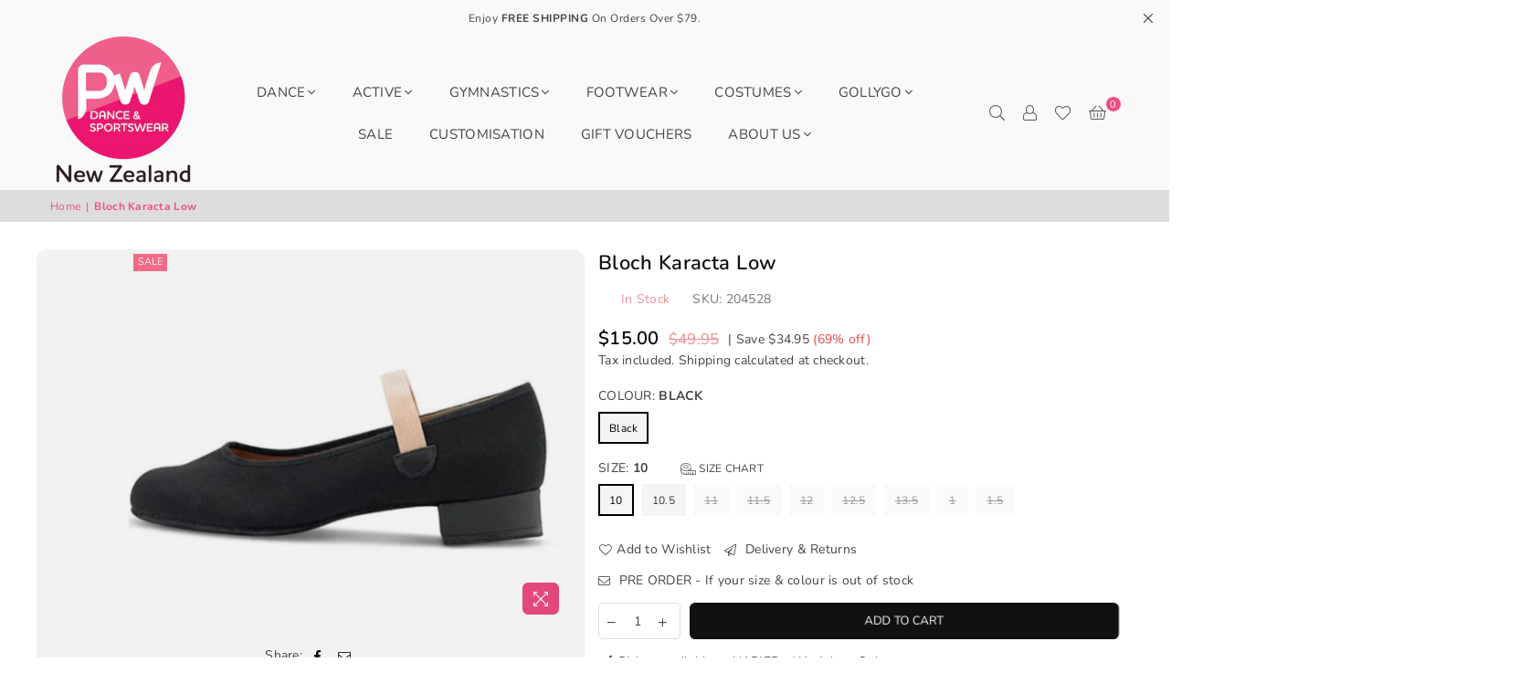

--- FILE ---
content_type: text/html; charset=utf-8
request_url: https://pwdancewear.com/products/bloch-karacter-low-child
body_size: 58602
content:
<!doctype html>
<html class="no-js" lang="en" >
	<head>
<!-- LAYOUTHUB-HELPER -->

<!-- GA4 script tags -->
<script async src="https://www.googletagmanager.com/gtag/js?id="></script>
<script>
    window.dataLayer = window.dataLayer || [];
    function gtag() { dataLayer.push(arguments); }
    gtag('js', new Date());
    gtag('config', '', { groups: 'layouthub' });
</script>
<!-- End GA4 script tags -->

<!-- GA4 Snippet -->
<script>
    window.addEventListener('load', () => {
        // fallback for gtag when not initialized
        if (typeof window.gtag !== 'function') {
            window.gtag = (str1, str2, obj) => {
            }
        }
        // Poll queued events from pixel localStorage and forward to GA
        const STORAGE_KEY = 'LH_STORAGE_KEY';
        const INTERVAL = 2000;
        async function flushQueuedEvents() {
            try {
                const raw = window.localStorage.getItem(STORAGE_KEY);
                if (!raw) return;
                const events = JSON.parse(raw);
                if (!Array.isArray(events) || events.length === 0) return;
                for (const ev of events) {
                    if (!ev || !ev.name) continue;
                    const params = ev.params || {};
                    // attach template tag
                    params.lh_template_event = "product";
                    gtag('event', ev.name, Object.assign({ app_event: 'layouthub', send_to: 'layouthub' }, params));
                }
                // Clear only if all sent
                window.localStorage.removeItem(STORAGE_KEY);
            } catch (e) {
                // swallow to avoid breaking page
            }
        }
        flushQueuedEvents();
        setInterval(flushQueuedEvents, INTERVAL);
    })
</script>
<!-- End GA4 Snippet --><!-- END LAYOUTHUB-HELPER -->
<!-- LAYOUTHUB-V2-HEADER -->


<link rel="preload" as="style" href="https://fonts.googleapis.com/css2?family=Assistant:wght@regular;500;600;700&display=swap" onload="this.onload=null;this.rel='stylesheet'"><noscript><link rel="stylesheet" href="https://fonts.googleapis.com/css2?family=Assistant:wght@regular;500;600;700&display=swap"></noscript>
<style>
    
    :root{ --lh-other-sale-price-color: #d82727;
--lh-other-sale-bg-color: #d82727;
--lh-other-sale-text-color: #ffffff;
--lh-other-sold-out-bg-color: #adadad;
--lh-other-sold-out-text-color: #ffffff;
--lh-other-tag-1-bg-color: #008c62;
--lh-other-tag-1-text-color: #ffffff;
--lh-other-tag-2-bg-color: #405de6;
--lh-other-tag-2-text-color: #ffffff;
--lh-h1-font-family: Assistant;
--lh-h1-font-size: 52px;
--lh-h1-font-weight: 400;
--lh-h1-line-height: 1.3;
--lh-h1-letter-spacing: 0.6px;
--lh-h1-text-transform: inherit;
--lh-h1-font-style: normal;
--lh-h2-font-family: Assistant;
--lh-h2-font-size: 40px;
--lh-h2-font-weight: 400;
--lh-h2-line-height: 1.3;
--lh-h2-letter-spacing: 0.6px;
--lh-h2-text-transform: inherit;
--lh-h2-font-style: normal;
--lh-h3-font-family: Assistant;
--lh-h3-font-size: 24px;
--lh-h3-font-weight: 400;
--lh-h3-line-height: 1.3;
--lh-h3-letter-spacing: 0.6px;
--lh-h3-text-transform: inherit;
--lh-h3-font-style: normal;
--lh-h4-font-family: Assistant;
--lh-h4-font-size: 18px;
--lh-h4-font-weight: 400;
--lh-h4-line-height: 1.3;
--lh-h4-letter-spacing: 0.6px;
--lh-h4-text-transform: inherit;
--lh-h4-font-style: normal;
--lh-h5-font-family: Assistant;
--lh-h5-font-size: 15px;
--lh-h5-font-weight: 400;
--lh-h5-line-height: 1.3;
--lh-h5-letter-spacing: 0.6px;
--lh-h5-text-transform: inherit;
--lh-h5-font-style: normal;
--lh-p-font-family: Assistant;
--lh-p-font-size: 16px;
--lh-p-font-weight: 400;
--lh-p-line-height: 1.8;
--lh-p-letter-spacing: 0.6px;
--lh-p-text-transform: inherit;
--lh-p-font-style: normal;
--lh-p2-font-family: Assistant;
--lh-p2-font-size: 13.2px;
--lh-p2-font-weight: 400;
--lh-p2-line-height: 1.82;
--lh-p2-letter-spacing: 0.6px;
--lh-p2-text-transform: inherit;
--lh-p2-font-style: normal;
--lh-p3-font-family: Assistant;
--lh-p3-font-size: 18px;
--lh-p3-font-weight: 400;
--lh-p3-line-height: 1.8;
--lh-p3-letter-spacing: 0.6px;
--lh-p3-text-transform: inherit;
--lh-p3-font-style: normal;
--lh-btn-font-size: 15px;
--lh-btn-font-weight: 400;
--lh-btn-letter-spacing: 1px;
--lh-btn-text-transform: normal;
--lh-btn-height: 45px;
--lh-btn-padding: 30px;
--lh-btn-border-radius: 0px;
--lh-btn-transition-hover: 150ms;
--lh-btn-pr-border-width: 1px;
--lh-btn-pr-shadow-x: 0px;
--lh-btn-pr-shadow-y: 0px;
--lh-btn-pr-shadow-blur: 0px;
--lh-btn-pr-shadow-transparent: 0%;
--lh-btn-se-border-width: 1px;
--lh-btn-se-shadow-x: 0px;
--lh-btn-se-shadow-y: 0px;
--lh-btn-se-shadow-blur: 0px;
--lh-btn-se-shadow-transparent: 0%;
--lh-btn-te-underline: underline;
--lh-btn-te-underline-offset: 5px; }
    @media (min-width: 768px) and (max-width: 1023px) { :root{ --lh-h1-font-size: 44px;
--lh-h1-line-height: 1.3;
--lh-h1-letter-spacing: 0.6px;
--lh-h2-font-size: 34px;
--lh-h2-line-height: 1.3;
--lh-h3-font-size: 22px;
--lh-h3-line-height: 1.3;
--lh-h5-font-size: 15px;
--lh-btn-font-size: 15px;
--lh-btn-height: 45px;
--lh-btn-padding: 30px;
--lh-btn-pr-border-width: 1px;
--lh-btn-se-border-width: 1px; }}
    @media (max-width: 767px) { :root{ --lh-h1-font-size: 40px;
--lh-h2-font-size: 30px;
--lh-h3-font-size: 20px;
--lh-h4-font-size: 18px;
--lh-h5-font-size: 15px;
--lh-btn-font-size: 15px;
--lh-btn-height: 45px;
--lh-btn-padding: 30px;
--lh-btn-pr-border-width: 1px;
--lh-btn-se-border-width: 1px; }}
    
          .lh-scheme-1 {
            --lh-text-color: #5b5b5b;
            --lh-heading-color: #121212;
            --lh-background-color: #ffffff;
            --lh-btn-pr-background-color: #121212;
            --lh-btn-pr-label-color: #ffffff;
            --lh-btn-pr-border-color: #121212;
            --lh-btn-se-background-color: #ececec;
            --lh-btn-se-label-color: #121212;
            --lh-btn-se-border-color: #ececec;
            --lh-btn-te-label-color: #121212;

            --lh-btn-pr-background-hover: color-mix(in srgb, var(--lh-btn-pr-background-color), white 10%);
            --lh-btn-pr-label-hover: color-mix(in srgb, var(--lh-btn-pr-label-color), black 0%);
            --lh-btn-pr-border-hover: color-mix(in srgb, var(--lh-btn-pr-border-color), black 0%);

            --lh-btn-se-background-hover: color-mix(in srgb, var(--lh-btn-se-background-color), white 10%);
            --lh-btn-se-label-hover: color-mix(in srgb, var(--lh-btn-se-label-color), black 0%);
            --lh-btn-se-border-hover: color-mix(in srgb, var(--lh-btn-se-border-color), black 0%);

            --lh-btn-te-label-hover: color-mix(in srgb, var(--lh-btn-te-label-color), white 25%);

            --color-scheme-text: #5b5b5b;
            --color-scheme-bg: #ffffff;
            --color-scheme-text-50: #f2f2f2;
--color-scheme-text-100: #e6e6e6;
--color-scheme-text-200: #cccccc;
--color-scheme-text-300: #b3b3b3;
--color-scheme-text-400: #999999;
--color-scheme-text-500: #808080;
--color-scheme-text-600: #666666;
--color-scheme-text-700: #4d4d4d;
--color-scheme-text-800: #333333;
--color-scheme-text-900: #1a1a1a;
--color-scheme-text-950: #0d0d0d;
          }
        
          .lh-scheme-2 {
            --lh-text-color: #5b5b5b5;
            --lh-heading-color: #121212;
            --lh-background-color: #f5f5f5;
            --lh-btn-pr-background-color: #121212;
            --lh-btn-pr-label-color: #ffffff;
            --lh-btn-pr-border-color: #121212;
            --lh-btn-se-background-color: #d8d8d8;
            --lh-btn-se-label-color: #121212;
            --lh-btn-se-border-color: #d8d8d8;
            --lh-btn-te-label-color: #121212;

            --lh-btn-pr-background-hover: color-mix(in srgb, var(--lh-btn-pr-background-color), white 10%);
            --lh-btn-pr-label-hover: color-mix(in srgb, var(--lh-btn-pr-label-color), black 0%);
            --lh-btn-pr-border-hover: color-mix(in srgb, var(--lh-btn-pr-border-color), black 0%);

            --lh-btn-se-background-hover: color-mix(in srgb, var(--lh-btn-se-background-color), black 10%);
            --lh-btn-se-label-hover: color-mix(in srgb, var(--lh-btn-se-label-color), black 0%);
            --lh-btn-se-border-hover: color-mix(in srgb, var(--lh-btn-se-border-color), black 0%);

            --lh-btn-te-label-hover: color-mix(in srgb, var(--lh-btn-te-label-color), white 25%);

            --color-scheme-text: #5b5b5b5;
            --color-scheme-bg: #f5f5f5;
            --color-scheme-text-50: #f2f2f2;
--color-scheme-text-100: #e6e6e6;
--color-scheme-text-200: #cccccc;
--color-scheme-text-300: #b3b3b3;
--color-scheme-text-400: #999999;
--color-scheme-text-500: #808080;
--color-scheme-text-600: #666666;
--color-scheme-text-700: #4d4d4d;
--color-scheme-text-800: #333333;
--color-scheme-text-900: #1a1a1a;
--color-scheme-text-950: #0d0d0d;
          }
        
          .lh-scheme-3 {
            --lh-text-color: #ffffff;
            --lh-heading-color: #ffffff;
            --lh-background-color: #121212;
            --lh-btn-pr-background-color: #ffffff;
            --lh-btn-pr-label-color: #121212;
            --lh-btn-pr-border-color: #ffffff;
            --lh-btn-se-background-color: #ffffff00;
            --lh-btn-se-label-color: #ffffff;
            --lh-btn-se-border-color: #ffffff;
            --lh-btn-te-label-color: #ffffff;

            --lh-btn-pr-background-hover: color-mix(in srgb, var(--lh-btn-pr-background-color), black 10%);
            --lh-btn-pr-label-hover: color-mix(in srgb, var(--lh-btn-pr-label-color), black 0%);
            --lh-btn-pr-border-hover: color-mix(in srgb, var(--lh-btn-pr-border-color), black 0%);

            --lh-btn-se-background-hover: color-mix(in srgb, var(--lh-btn-se-background-color), white 100%);
            --lh-btn-se-label-hover: color-mix(in srgb, var(--lh-btn-se-label-color), black 100%);
            --lh-btn-se-border-hover: color-mix(in srgb, var(--lh-btn-se-border-color), black 0%);

            --lh-btn-te-label-hover: color-mix(in srgb, var(--lh-btn-te-label-color), black 25%);

            --color-scheme-text: #ffffff;
            --color-scheme-bg: #121212;
            --color-scheme-text-50: #f2f2f2;
--color-scheme-text-100: #e6e6e6;
--color-scheme-text-200: #cccccc;
--color-scheme-text-300: #b3b3b3;
--color-scheme-text-400: #999999;
--color-scheme-text-500: #808080;
--color-scheme-text-600: #666666;
--color-scheme-text-700: #4d4d4d;
--color-scheme-text-800: #333333;
--color-scheme-text-900: #1a1a1a;
--color-scheme-text-950: #0d0d0d;
          }
        
          .lh-h1 {
            font-family: var(--lh-h1-font-family);
            font-size: var(--lh-h1-font-size);
            font-weight: var(--lh-h1-font-weight);
            line-height: var(--lh-h1-line-height);
            letter-spacing: var(--lh-h1-letter-spacing);
            text-transform: var(--lh-h1-text-transform);
            font-style: var(--lh-h1-font-style);
            color: var(--lh-heading-color);
          }
          .lh-h2 {
            font-family: var(--lh-h2-font-family);
            font-size: var(--lh-h2-font-size);
            font-weight: var(--lh-h2-font-weight);
            line-height: var(--lh-h2-line-height);
            letter-spacing: var(--lh-h2-letter-spacing);
            text-transform: var(--lh-h2-text-transform);
            font-style: var(--lh-h2-font-style);
            color: var(--lh-heading-color);
          }
          .lh-h3 {
            font-family: var(--lh-h3-font-family);
            font-size: var(--lh-h3-font-size);
            font-weight: var(--lh-h3-font-weight);
            line-height: var(--lh-h3-line-height);
            letter-spacing: var(--lh-h3-letter-spacing);
            text-transform: var(--lh-h3-text-transform);
            font-style: var(--lh-h3-font-style);
            color: var(--lh-heading-color);
          }
          .lh-h4 {
            font-family: var(--lh-h4-font-family);
            font-size: var(--lh-h4-font-size);
            font-weight: var(--lh-h4-font-weight);
            line-height: var(--lh-h4-line-height);
            letter-spacing: var(--lh-h4-letter-spacing);
            text-transform: var(--lh-h4-text-transform);
            font-style: var(--lh-h4-font-style);
            color: var(--lh-heading-color);
          }
          .lh-h5 {
            font-family: var(--lh-h5-font-family);
            font-size: var(--lh-h5-font-size);
            font-weight: var(--lh-h5-font-weight);
            line-height: var(--lh-h5-line-height);
            letter-spacing: var(--lh-h5-letter-spacing);
            text-transform: var(--lh-h5-text-transform);
            font-style: var(--lh-h5-font-style);
            color: var(--lh-heading-color);
          }
          .lh-p {
            font-family: var(--lh-p-font-family);
            font-size: var(--lh-p-font-size);
            font-weight: var(--lh-p-font-weight);
            line-height: var(--lh-p-line-height);
            letter-spacing: var(--lh-p-letter-spacing);
            text-transform: var(--lh-p-text-transform);
            font-style: var(--lh-p-font-style);
            color: var(--lh-text-color);
          }
          .lh-p2 {
            font-family: var(--lh-p2-font-family);
            font-size: var(--lh-p2-font-size);
            font-weight: var(--lh-p2-font-weight);
            line-height: var(--lh-p2-line-height);
            letter-spacing: var(--lh-p2-letter-spacing);
            text-transform: var(--lh-p2-text-transform);
            font-style: var(--lh-p2-font-style);
            color: var(--lh-text-color);
          }
          .lh-p3 {
            font-family: var(--lh-p3-font-family);
            font-size: var(--lh-p3-font-size);
            font-weight: var(--lh-p3-font-weight);
            line-height: var(--lh-p3-line-height);
            letter-spacing: var(--lh-p3-letter-spacing);
            text-transform: var(--lh-p3-text-transform);
            font-style: var(--lh-p3-font-style);
            color: var(--lh-text-color);
          }
.lh-btn-pr, .lh-btn-se, .lh-btn-te {
        display: flex;
        align-items: center;
        justify-content:center;
        font-family: var(--lh-p-font-family);
        font-size: var(--lh-btn-font-size);
        font-weight: var(--lh-btn-font-weight);
        text-transform: var(--lh-btn-text-transform);
        letter-spacing: var(--lh-btn-letter-spacing);
        line-height: 1.5;
        font-style: var(--lh-p-font-style);
        transition: all ease-in var(--lh-btn-transition-hover, 0ms);
      }
.lh-btn-pr {
            cursor: pointer;
            color: var(--lh-btn-pr-label-color);
            
              height: var(--lh-btn-height);
              padding: 0px var(--lh-btn-padding);
              border-radius: var(--lh-btn-border-radius);
              outline: var(--lh-btn-pr-border-width) solid var(--lh-btn-pr-border-color);
              outline-offset: calc(var(--lh-btn-pr-border-width) * -1);
              background: var(--lh-btn-pr-background-color);
              box-shadow: var(--lh-btn-pr-shadow-x) var(--lh-btn-pr-shadow-y) var(--lh-btn-pr-shadow-blur) rgba(0, 0, 0, var(--lh-btn-pr-shadow-transparent));
            
          }
.lh-btn-pr:hover {
            color: var(--lh-btn-pr-label-hover);
            
              background: var(--lh-btn-pr-background-hover);
              border-color: var(--lh-btn-pr-border-hover);
            
          }
.lh-btn-se {
            cursor: pointer;
            color: var(--lh-btn-se-label-color);
            
              height: var(--lh-btn-height);
              padding: 0px var(--lh-btn-padding);
              border-radius: var(--lh-btn-border-radius);
              outline: var(--lh-btn-se-border-width) solid var(--lh-btn-se-border-color);
              outline-offset: calc(var(--lh-btn-se-border-width) * -1);
              background: var(--lh-btn-se-background-color);
              box-shadow: var(--lh-btn-se-shadow-x) var(--lh-btn-se-shadow-y) var(--lh-btn-se-shadow-blur) rgba(0, 0, 0, var(--lh-btn-se-shadow-transparent));
            
          }
.lh-btn-se:hover {
            color: var(--lh-btn-se-label-hover);
            
              background: var(--lh-btn-se-background-hover);
              border-color: var(--lh-btn-se-border-hover);
            
          }
.lh-btn-te {
            cursor: pointer;
            color: var(--lh-btn-te-label-color);
            
              text-decoration: var(--lh-btn-te-underline);
              text-underline-offset: var(--lh-btn-te-underline-offset);
              position: relative;
            
          }
.lh-btn-te:hover {
            color: var(--lh-btn-te-label-hover);
            
          }
    .lh-sections, .lh-section {
  display: block;
  width: 100%;
}
.lh-container {
  width: 100%;
  padding-top: var(--lh-container-padding-top, var(--lh-container-padding, 4rem));
  padding-bottom: var(--lh-container-padding-bottom, var(--lh-container-padding, 4rem));
  padding-right: var(--lh-container-padding, 1rem);
  padding-left: var(--lh-container-padding, 1rem);
  max-width: var(--lh-container-width, 1140px);
  margin-right: auto;
  margin-left: auto;
}
.lh-image-picture {
  aspect-ratio: var(--lh-image-ratio, auto);
  display: block;
  overflow: hidden;
}

.lh-image-picture img {
  width: 100%;
  height: 100%;
  object-fit: var(--lh-image-fit, cover);
  object-position: var(--lh-image-position, 50% 50%);
  vertical-align: middle;
}
@media (min-width: 993px) {
  .lh-image-picture[data-ratio="default"] img {
    height: auto;
  }
}
@media (min-width: 750px) and (max-width: 992px) {
  .lh-image-picture {
    aspect-ratio: var(--lh-image-ratio-ta, var(--lh-image-ratio, auto));
  }
  .lh-image-picture img {
    object-fit: var(--lh-image-fit-ta, var(--lh-image-fit,cover));
    object-position: var(--lh-image-position-ta, var(--lh-image-position,50% 50%));
  }
  .lh-image-picture[data-ratio-ta="default"] img {
    height: auto;
  }
}
@media (max-width: 749px) {
  .lh-image-picture {
    aspect-ratio: var(--lh-image-ratio-mo, var(--lh-image-ratio, auto));
  }
  .lh-image-picture img {
    object-fit: var(--lh-image-fit-mo, var(--lh-image-fit,cover));
    object-position: var(--lh-image-position-mo, var(--lh-image-position,50% 50%));
  }
  .lh-image-picture[data-ratio-mo="default"] img {
    height: auto;
  }
}
    
  </style>


    

<!-- END LAYOUTHUB-V2-HEADER -->

<script>(function(w,d,s,l,i){w[l]=w[l]||[];w[l].push({'gtm.start':
new Date().getTime(),event:'gtm.js'});var f=d.getElementsByTagName(s)[0],
j=d.createElement(s),dl=l!='dataLayer'?'&l='+l:'';j.async=true;j.src=
'https://www.googletagmanager.com/gtm.js?id='+i+dl;f.parentNode.insertBefore(j,f);
})(window,document,'script','dataLayer','GTM-MFK84WF2');</script><!--Content in content_for_header -->
<!--LayoutHub-Embed--><link rel="stylesheet" type="text/css" href="[data-uri]" media="all">
<!--LH--><!--/LayoutHub-Embed--><meta charset="utf-8"><meta http-equiv="X-UA-Compatible" content="IE=edge,chrome=1"><meta name="viewport" content="width=device-width, initial-scale=1.0, maximum-scale=1.0, user-scalable=no"><meta name="theme-color" content="#000"><meta name="format-detection" content="telephone=no"><link rel="canonical" href="https://pwdancewear.com/products/bloch-karacter-low-child"><link rel="dns-prefetch" href="https://pwdancewear.com" crossorigin><link rel="dns-prefetch" href="https://pw-dance-sporstwear.myshopify.com" crossorigin><link rel="dns-prefetch" href="https://cdn.shopify.com" crossorigin><link rel="dns-prefetch" href="https://fonts.shopifycdn.com" crossorigin><link rel="preconnect" href="https//fonts.shopifycdn.com" crossorigin><link rel="preconnect" href="https//cdn.shopify.com" crossorigin><link rel="preconnect" href="https//ajax.googleapis.com"><link rel="preload" as="style" href="//pwdancewear.com/cdn/shop/t/19/assets/theme.css?v=2985830498074806081764723698" /><link rel="shortcut icon" href="//pwdancewear.com/cdn/shop/files/NZ_Logo_32x32.png?v=1678978700" type="image/png"><title>Bloch Karacta Low &ndash; PW Dance &amp; Sportswear</title><meta name="description" content="Fabric: Canvas Upper, Suede Sole. Please Check Bloch website for sizing https://www.bloch.com.au/blogs/size-charts/shoe-size-chart These are a clearance item.  What is in stock is all that is available STRICTLY NO RETURNS ON THESE.  "><!-- /snippets/social-meta-tags.liquid --> <meta name="keywords" content="PW Dance &amp; Sportswear, pwdancewear.com" /><meta name="author" content="PW Dancewear"><meta property="og:site_name" content="PW Dance &amp; Sportswear"><meta property="og:url" content="https://pwdancewear.com/products/bloch-karacter-low-child"><meta property="og:title" content="Bloch Karacta Low"><meta property="og:type" content="product"><meta property="og:description" content="Fabric: Canvas Upper, Suede Sole. Please Check Bloch website for sizing https://www.bloch.com.au/blogs/size-charts/shoe-size-chart These are a clearance item.  What is in stock is all that is available STRICTLY NO RETURNS ON THESE.  "><meta property="og:price:amount" content="15.00"><meta property="og:price:currency" content="NZD"><meta property="og:image" content="http://pwdancewear.com/cdn/shop/products/BlochKaracterFlat_1200x1200.png?v=1649737578"><meta property="og:image:secure_url" content="https://pwdancewear.com/cdn/shop/products/BlochKaracterFlat_1200x1200.png?v=1649737578"><meta name="twitter:card" content="summary_large_image"><meta name="twitter:title" content="Bloch Karacta Low"><meta name="twitter:description" content="Fabric: Canvas Upper, Suede Sole. Please Check Bloch website for sizing https://www.bloch.com.au/blogs/size-charts/shoe-size-chart These are a clearance item.  What is in stock is all that is available STRICTLY NO RETURNS ON THESE.  ">
<link rel="preload" as="font" href="//pwdancewear.com/cdn/fonts/nunito/nunito_n4.fc49103dc396b42cae9460289072d384b6c6eb63.woff2" type="font/woff2" crossorigin><link rel="preload" as="font" href="//pwdancewear.com/cdn/fonts/nunito/nunito_n7.37cf9b8cf43b3322f7e6e13ad2aad62ab5dc9109.woff2" type="font/woff2" crossorigin><link rel="preload" as="font" href="//pwdancewear.com/cdn/shop/t/19/assets/adorn-icons.woff2?v=167339017966625775301710966589" type="font/woff2" crossorigin><style type="text/css">:root{--ft1:Nunito,sans-serif;--ft2:Nunito,sans-serif;--ft3:Nunito,sans-serif;--site_gutter:15px;--grid_gutter:30px;--grid_gutter_sm:15px; --input_height:38px;--input_height_sm:32px;--error:#d20000}*,::after,::before{box-sizing:border-box}article,aside,details,figcaption,figure,footer,header,hgroup,main,menu,nav,section,summary{display:block}body,button,input,select,textarea{font-family:-apple-system,BlinkMacSystemFont,"Segoe UI","Roboto","Oxygen","Ubuntu","Cantarell","Helvetica Neue",sans-serif;-webkit-font-smoothing:antialiased;-webkit-text-size-adjust:100%}a{background-color:transparent}a,a:after,a:before{transition:all .3s ease-in-out}b,strong{font-weight:700;}em{font-style:italic}small{font-size:80%}sub,sup{font-size:75%;line-height:0;position:relative;vertical-align:baseline}sup{top:-.5em}sub{bottom:-.25em}img{max-width:100%;border:0}button,input,optgroup,select,textarea{color:inherit;font:inherit;margin:0;outline:0}button[disabled],input[disabled]{cursor:default}.mb0{margin-bottom:0!important}.mb10{margin-bottom:10px!important}.mb20{margin-bottom:20px!important}[type=button]::-moz-focus-inner,[type=reset]::-moz-focus-inner,[type=submit]::-moz-focus-inner,button::-moz-focus-inner{border-style:none;padding:0}[type=button]:-moz-focusring,[type=reset]:-moz-focusring,[type=submit]:-moz-focusring,button:-moz-focusring{outline:1px dotted ButtonText}input[type=email],input[type=number],input[type=password],input[type=search]{-webkit-appearance:none;-moz-appearance:none}table{width:100%;border-collapse:collapse;border-spacing:0}td,th{padding:0}textarea{overflow:auto;-webkit-appearance:none;-moz-appearance:none}[tabindex='-1']:focus{outline:0}a,img{outline:0!important;border:0}[role=button],a,button,input,label,select,textarea{touch-action:manipulation}.fl,.flex{display:flex}.fl1,.flex-item{flex:1}.clearfix::after{content:'';display:table;clear:both}.clear{clear:both}.icon__fallback-text,.visually-hidden{position:absolute!important;overflow:hidden;clip:rect(0 0 0 0);height:1px;width:1px;margin:-1px;padding:0;border:0}.visibility-hidden{visibility:hidden}.js-focus-hidden:focus{outline:0}.no-js:not(html),.no-js .js{display:none}.no-js .no-js:not(html){display:block}.skip-link:focus{clip:auto;width:auto;height:auto;margin:0;color:#111;background-color:#fff;padding:10px;opacity:1;z-index:10000;transition:none}blockquote{background:#f8f8f8;font-weight:600;font-size:15px;font-style:normal;text-align:center;padding:0 30px;margin:0}.rte blockquote{padding:25px;margin-bottom:20px}blockquote p+cite{margin-top:7.5px}blockquote cite{display:block;font-size:13px;font-style:inherit}code,pre{font-family:Consolas,monospace;font-size:1em}pre{overflow:auto}.rte:last-child{margin-bottom:0}.rte .h1,.rte .h2,.rte .h3,.rte .h4,.rte .h5,.rte .h6,.rte h1,.rte h2,.rte h3,.rte h4,.rte h5,.rte h6{margin-top:15px;margin-bottom:7.5px}.rte .h1:first-child,.rte .h2:first-child,.rte .h3:first-child,.rte .h4:first-child,.rte .h5:first-child,.rte .h6:first-child,.rte h1:first-child,.rte h2:first-child,.rte h3:first-child,.rte h4:first-child,.rte h5:first-child,.rte h6:first-child{margin-top:0}.rte li{margin-bottom:4px;list-style:inherit}.rte li:last-child{margin-bottom:0}.rte-setting{margin-bottom:11.11111px}.rte-setting:last-child{margin-bottom:0}p:last-child{margin-bottom:0}li{list-style:none}.fine-print{font-size:1.07692em;font-style:italic;margin:20px 0}.txt--minor{font-size:80%}.txt--emphasis{font-style:italic}.icon{display:inline-block;width:20px;height:20px;vertical-align:middle;fill:currentColor}.no-svg .icon{display:none}svg.icon:not(.icon--full-color) circle,svg.icon:not(.icon--full-color) ellipse,svg.icon:not(.icon--full-color) g,svg.icon:not(.icon--full-color) line,svg.icon:not(.icon--full-color) path,svg.icon:not(.icon--full-color) polygon,svg.icon:not(.icon--full-color) polyline,svg.icon:not(.icon--full-color) rect,symbol.icon:not(.icon--full-color) circle,symbol.icon:not(.icon--full-color) ellipse,symbol.icon:not(.icon--full-color) g,symbol.icon:not(.icon--full-color) line,symbol.icon:not(.icon--full-color) path,symbol.icon:not(.icon--full-color) polygon,symbol.icon:not(.icon--full-color) polyline,symbol.icon:not(.icon--full-color) rect{fill:inherit;stroke:inherit}.no-svg .icon__fallback-text{position:static!important;overflow:inherit;clip:none;height:auto;width:auto;margin:0}ol,ul{margin:0;padding:0}ol{list-style:decimal}.list--inline{padding:0;margin:0}.list--inline li{display:inline-block;margin-bottom:0;vertical-align:middle}.rte img{height:auto}.rte table{table-layout:fixed}.rte ol,.rte ul{margin:20px 0 30px 30px}.rte ol.list--inline,.rte ul.list--inline{margin-left:0}.rte ul{list-style:disc outside}.rte ul ul{list-style:circle outside}.rte ul ul ul{list-style:square outside}.rte a:not(.btn){padding-bottom:1px}.text-center .rte ol,.text-center .rte ul,.text-center.rte ol,.text-center.rte ul{margin-left:0;list-style-position:inside}.rte__table-wrapper{max-width:100%;overflow:auto;-webkit-overflow-scrolling:touch}svg:not(:root){overflow:hidden}.video-wrapper{position:relative;overflow:hidden;max-width:100%;padding-bottom:56.25%;height:0;height:auto}.video-wrapper iframe{position:absolute;top:0;left:0;width:100%;height:100%}form{margin:0}legend{border:0;padding:0}button{cursor:pointer}input[type=submit]{cursor:pointer}input[type=text]{-webkit-appearance:none;-moz-appearance:none}[type=checkbox]+label,[type=radio]+label{display:inline-block;margin-bottom:0}label[for]{cursor:pointer}textarea{min-height:100px}input[type=checkbox],input[type=radio]{margin:0 5px 0 0;vertical-align:middle}select::-ms-expand{display:none}.label--hidden{position:absolute;height:0;width:0;margin-bottom:0;overflow:hidden;clip:rect(1px,1px,1px,1px)}.form-vertical input,.form-vertical select,.form-vertical textarea{display:block;width:100%}.form-vertical [type=checkbox],.form-vertical [type=radio]{display:inline-block;width:auto;margin-right:5px}.form-vertical .btn,.form-vertical [type=submit]{display:inline-block;width:auto}.grid--table{display:table;table-layout:fixed;width:100%}.grid--table>.grid__item{float:none;display:table-cell;vertical-align:middle}.is-transitioning{display:block!important;visibility:visible!important}.mr0{margin:0 !important;}.pd0{ padding:0 !important;}.db{display:block}.dbi{display:inline-block}.dn {display:none}.pa {position:absolute}.pr {position:relative}.fw-300{font-weight:300}.fw-400{font-weight:400}.fw-500{font-weight:500}.fw-600{font-weight:600}b,strong,.fw-700{font-weight:700}em, .em{font-style:italic}.tt-u{text-transform:uppercase}.tt-l{text-transform:lowercase}.tt-c{text-transform:capitalize}.tt-n{text-transform:none}.list-bullet,.list-arrow,.list-square,.order-list{padding:0 0 15px 15px;}.list-bullet li {list-style:disc; padding:4px 0; }.list-bullet ul, .list-circle ul, .list-arrow ul, .order-list li {padding-left:15px;}.list-square li {list-style:square; padding:4px 0; } .list-arrow li {list-style:disclosure-closed; padding:4px 0; }.order-list li {list-style:decimal; padding:4px 0; }.tdn {text-decoration:none!important}.tdu {text-decoration:underline}.grid-sizer{width:25%; position:absolute}.w_auto {width:auto!important}.h_auto{height:auto}.w_100{width:100%!important}.h_100{height:100%!important}.pd10 {padding:10px;}.f-row{flex-direction:row}.f-col{flex-direction:column}.f-wrap{flex-wrap:wrap}.f-nowrap{flex-wrap:nowrap}.f-jcs{justify-content:flex-start}.f-jce{justify-content:flex-end}.f-jcc{justify-content:center}.f-jcsb{justify-content:space-between}.f-jcsa{justify-content:space-around}.f-jcse{justify-content:space-evenly}.f-ais{align-items:flex-start}.f-aie{align-items:flex-end}.f-aic{align-items:center}.f-aib{align-items:baseline}.f-aist{align-items:stretch}.f-acs{align-content:flex-start}.f-ace{align-content:flex-end}.f-acc{align-content:center}.f-acsb{align-content:space-between}.f-acsa{align-content:space-around}.f-acst{align-content:stretch}.f-asa{align-self:auto}.f-ass{align-self:flex-start}.f-ase{align-self:flex-end}.f-asc{align-self:center}.f-asb{align-self:baseline}.f-asst{align-self:stretch}.order0{order:0}.order1{order:1}.order2{order:2}.order3{order:3}.tl{text-align:left!important}.tc{text-align:center!important}.tr{text-align:right!important}@media (min-width:768px){.tl-md{text-align:left!important}.tc-md{text-align:center!important}.tr-md{text-align:right!important}.f-row-md{flex-direction:row}.f-col-md{flex-direction:column}.f-wrap-md{flex-wrap:wrap}.f-nowrap-md{flex-wrap:nowrap}.f-jcs-md{justify-content:flex-start}.f-jce-md{justify-content:flex-end}.f-jcc-md{justify-content:center}.f-jcsb-md{justify-content:space-between}.f-jcsa-md{justify-content:space-around}.f-jcse-md{justify-content:space-evenly}.f-ais-md{align-items:flex-start}.f-aie-md{align-items:flex-end}.f-aic-md{align-items:center}.f-aib-md{align-items:baseline}.f-aist-md{align-items:stretch}.f-acs-md{align-content:flex-start}.f-ace-md{align-content:flex-end}.f-acc-md{align-content:center}.f-acsb-md{align-content:space-between}.f-acsa-md{align-content:space-around}.f-acst-md{align-content:stretch}.f-asa-md{align-self:auto}.f-ass-md{align-self:flex-start}.f-ase-md{align-self:flex-end}.f-asc-md{align-self:center}.f-asb-md{align-self:baseline}.f-asst-md{align-self:stretch}}@media (min-width:1025px){.f-row-lg{flex-direction:row}.f-col-lg{flex-direction:column}.f-wrap-lg{flex-wrap:wrap}.f-nowrap-lg{flex-wrap:nowrap}.tl-lg {text-align:left!important}.tc-lg {text-align:center!important}.tr-lg {text-align:right!important}}@media (min-width:1280px){.f-wrap-xl{flex-wrap:wrap}.f-col-xl{flex-direction:column}.tl-xl {text-align:left!important}.tc-xl {text-align:center!important}.tr-xl {text-align:right!important}}.grid{list-style:none;margin:0 -15px;padding:0}.grid:after{content:'';display:table;clear:both}.grid__item{float:left;padding-left:15px;padding-right:15px;width:100%}@media only screen and (max-width:1024px){.grid{margin:0 -7.5px}.grid__item{padding-left:7.5px;padding-right:7.5px}}.grid__item[class*="--push"]{position:relative}.grid--rev{direction:rtl;text-align:left}.grid--rev>.grid__item{direction:ltr;text-align:left;float:right}.col-1,.one-whole{width:100%}.col-2,.five-tenths,.four-eighths,.one-half,.three-sixths,.two-quarters,.wd-50{width:50%}.col-3,.one-third,.two-sixths{width:33.33333%}.four-sixths,.two-thirds{width:66.66667%}.col-4,.one-quarter,.two-eighths{width:25%}.six-eighths,.three-quarters{width:75%}.col-5,.one-fifth,.two-tenths{width:20%}.four-tenths,.two-fifths,.wd-40{width:40%}.six-tenths,.three-fifths,.wd-60{width:60%}.eight-tenths,.four-fifths,.wd-80{width:80%}.one-sixth{width:16.66667%}.five-sixths{width:83.33333%}.one-seventh{width:14.28571%}.one-eighth{width:12.5%}.three-eighths{width:37.5%}.five-eighths{width:62.5%}.seven-eighths{width:87.5%}.one-nineth{width:11.11111%}.one-tenth{width:10%}.three-tenths,.wd-30{width:30%}.seven-tenths,.wd-70{width:70%}.nine-tenths,.wd-90{width:90%}.show{display:block!important}.hide{display:none!important}.text-left{text-align:left!important}.text-right{text-align:right!important}.text-center{text-align:center!important}@media only screen and (min-width:767px){.medium-up--one-whole{width:100%}.medium-up--five-tenths,.medium-up--four-eighths,.medium-up--one-half,.medium-up--three-sixths,.medium-up--two-quarters{width:50%}.medium-up--one-third,.medium-up--two-sixths{width:33.33333%}.medium-up--four-sixths,.medium-up--two-thirds{width:66.66667%}.medium-up--one-quarter,.medium-up--two-eighths{width:25%}.medium-up--six-eighths,.medium-up--three-quarters{width:75%}.medium-up--one-fifth,.medium-up--two-tenths{width:20%}.medium-up--four-tenths,.medium-up--two-fifths{width:40%}.medium-up--six-tenths,.medium-up--three-fifths{width:60%}.medium-up--eight-tenths,.medium-up--four-fifths{width:80%}.medium-up--one-sixth{width:16.66667%}.medium-up--five-sixths{width:83.33333%}.medium-up--one-seventh{width:14.28571%}.medium-up--one-eighth{width:12.5%}.medium-up--three-eighths{width:37.5%}.medium-up--five-eighths{width:62.5%}.medium-up--seven-eighths{width:87.5%}.medium-up--one-nineth{width:11.11111%}.medium-up--one-tenth{width:10%}.medium-up--three-tenths{width:30%}.medium-up--seven-tenths{width:70%}.medium-up--nine-tenths{width:90%}.grid--uniform .medium-up--five-tenths:nth-child(2n+1),.grid--uniform .medium-up--four-eighths:nth-child(2n+1),.grid--uniform .medium-up--one-eighth:nth-child(8n+1),.grid--uniform .medium-up--one-fifth:nth-child(5n+1),.grid--uniform .medium-up--one-half:nth-child(2n+1),.grid--uniform .medium-up--one-quarter:nth-child(4n+1),.grid--uniform .medium-up--one-seventh:nth-child(7n+1),.grid--uniform .medium-up--one-sixth:nth-child(6n+1),.grid--uniform .medium-up--one-third:nth-child(3n+1),.grid--uniform .medium-up--three-sixths:nth-child(2n+1),.grid--uniform .medium-up--two-eighths:nth-child(4n+1),.grid--uniform .medium-up--two-sixths:nth-child(3n+1){clear:both}.medium-up--show{display:block!important}.medium-up--hide{display:none!important}.medium-up--text-left{text-align:left!important}.medium-up--text-right{text-align:right!important}.medium-up--text-center{text-align:center!important}}@media only screen and (min-width:1025px){.large-up--one-whole{width:100%}.large-up--five-tenths,.large-up--four-eighths,.large-up--one-half,.large-up--three-sixths,.large-up--two-quarters{width:50%}.large-up--one-third,.large-up--two-sixths{width:33.33333%}.large-up--four-sixths,.large-up--two-thirds{width:66.66667%}.large-up--one-quarter,.large-up--two-eighths{width:25%}.large-up--six-eighths,.large-up--three-quarters{width:75%}.large-up--one-fifth,.large-up--two-tenths{width:20%}.large-up--four-tenths,.large-up--two-fifths{width:40%}.large-up--six-tenths,.large-up--three-fifths{width:60%}.large-up--eight-tenths,.large-up--four-fifths{width:80%}.large-up--one-sixth{width:16.66667%}.large-up--five-sixths{width:83.33333%}.large-up--one-seventh{width:14.28571%}.large-up--one-eighth{width:12.5%}.large-up--three-eighths{width:37.5%}.large-up--five-eighths{width:62.5%}.large-up--seven-eighths{width:87.5%}.large-up--one-nineth{width:11.11111%}.large-up--one-tenth{width:10%}.large-up--three-tenths{width:30%}.large-up--seven-tenths{width:70%}.large-up--nine-tenths{width:90%}.grid--uniform .large-up--five-tenths:nth-child(2n+1),.grid--uniform .large-up--four-eighths:nth-child(2n+1),.grid--uniform .large-up--one-eighth:nth-child(8n+1),.grid--uniform .large-up--one-fifth:nth-child(5n+1),.grid--uniform .large-up--one-half:nth-child(2n+1),.grid--uniform .large-up--one-quarter:nth-child(4n+1),.grid--uniform .large-up--one-seventh:nth-child(7n+1),.grid--uniform .large-up--one-sixth:nth-child(6n+1),.grid--uniform .large-up--one-third:nth-child(3n+1),.grid--uniform .large-up--three-sixths:nth-child(2n+1),.grid--uniform .large-up--two-eighths:nth-child(4n+1),.grid--uniform .large-up--two-sixths:nth-child(3n+1){clear:both}.large-up--show{display:block!important}.large-up--hide{display:none!important}.large-up--text-left{text-align:left!important}.large-up--text-right{text-align:right!important}.large-up--text-center{text-align:center!important}}@media only screen and (min-width:1280px){.widescreen--one-whole{width:100%}.widescreen--five-tenths,.widescreen--four-eighths,.widescreen--one-half,.widescreen--three-sixths,.widescreen--two-quarters{width:50%}.widescreen--one-third,.widescreen--two-sixths{width:33.33333%}.widescreen--four-sixths,.widescreen--two-thirds{width:66.66667%}.widescreen--one-quarter,.widescreen--two-eighths{width:25%}.widescreen--six-eighths,.widescreen--three-quarters{width:75%}.widescreen--one-fifth,.widescreen--two-tenths{width:20%}.widescreen--four-tenths,.widescreen--two-fifths{width:40%}.widescreen--six-tenths,.widescreen--three-fifths{width:60%}.widescreen--eight-tenths,.widescreen--four-fifths{width:80%}.widescreen--one-sixth{width:16.66667%}.widescreen--five-sixths{width:83.33333%}.widescreen--one-seventh{width:14.28571%}.widescreen--one-eighth{width:12.5%}.widescreen--three-eighths{width:37.5%}.widescreen--five-eighths{width:62.5%}.widescreen--seven-eighths{width:87.5%}.widescreen--one-nineth{width:11.11111%}.widescreen--one-tenth{width:10%}.widescreen--three-tenths{width:30%}.widescreen--seven-tenths{width:70%}.widescreen--nine-tenths{width:90%}.grid--uniform .widescreen--five-tenths:nth-child(2n+1),.grid--uniform .widescreen--four-eighths:nth-child(2n+1),.grid--uniform .widescreen--one-eighth:nth-child(8n+1),.grid--uniform .widescreen--one-fifth:nth-child(5n+1),.grid--uniform .widescreen--one-half:nth-child(2n+1),.grid--uniform .widescreen--one-quarter:nth-child(4n+1),.grid--uniform .widescreen--one-seventh:nth-child(7n+1),.grid--uniform .widescreen--one-sixth:nth-child(6n+1),.grid--uniform .widescreen--one-third:nth-child(3n+1),.grid--uniform .widescreen--three-sixths:nth-child(2n+1),.grid--uniform .widescreen--two-eighths:nth-child(4n+1),.grid--uniform .widescreen--two-sixths:nth-child(3n+1){clear:both}.widescreen--show{display:block!important}.widescreen--hide{display:none!important}.widescreen--text-left{text-align:left!important}.widescreen--text-right{text-align:right!important}.widescreen--text-center{text-align:center!important}}@media only screen and (min-width:1025px) and (max-width:1279px){.large--one-whole{width:100%}.large--five-tenths,.large--four-eighths,.large--one-half,.large--three-sixths,.large--two-quarters{width:50%}.large--one-third,.large--two-sixths{width:33.33333%}.large--four-sixths,.large--two-thirds{width:66.66667%}.large--one-quarter,.large--two-eighths{width:25%}.large--six-eighths,.large--three-quarters{width:75%}.large--one-fifth,.large--two-tenths{width:20%}.large--four-tenths,.large--two-fifths{width:40%}.large--six-tenths,.large--three-fifths{width:60%}.large--eight-tenths,.large--four-fifths{width:80%}.large--one-sixth{width:16.66667%}.large--five-sixths{width:83.33333%}.large--one-seventh{width:14.28571%}.large--one-eighth{width:12.5%}.large--three-eighths{width:37.5%}.large--five-eighths{width:62.5%}.large--seven-eighths{width:87.5%}.large--one-nineth{width:11.11111%}.large--one-tenth{width:10%}.large--three-tenths{width:30%}.large--seven-tenths{width:70%}.large--nine-tenths{width:90%}.grid--uniform .large--five-tenths:nth-child(2n+1),.grid--uniform .large--four-eighths:nth-child(2n+1),.grid--uniform .large--one-eighth:nth-child(8n+1),.grid--uniform .large--one-fifth:nth-child(5n+1),.grid--uniform .large--one-half:nth-child(2n+1),.grid--uniform .large--one-quarter:nth-child(4n+1),.grid--uniform .large--one-seventh:nth-child(7n+1),.grid--uniform .large--one-sixth:nth-child(6n+1),.grid--uniform .large--one-third:nth-child(3n+1),.grid--uniform .large--three-sixths:nth-child(2n+1),.grid--uniform .large--two-eighths:nth-child(4n+1),.grid--uniform .large--two-sixths:nth-child(3n+1){clear:both}.large--show{display:block!important}.large--hide{display:none!important}.large--text-left{text-align:left!important}.large--text-right{text-align:right!important}.large--text-center{text-align:center!important}}@media only screen and (min-width:767px) and (max-width:1024px){.medium--one-whole{width:100%}.medium--five-tenths,.medium--four-eighths,.medium--one-half,.medium--three-sixths,.medium--two-quarters{width:50%}.medium--one-third,.medium--two-sixths{width:33.33333%}.medium--four-sixths,.medium--two-thirds{width:66.66667%}.medium--one-quarter,.medium--two-eighths{width:25%}.medium--six-eighths,.medium--three-quarters{width:75%}.medium--one-fifth,.medium--two-tenths{width:20%}.medium--four-tenths,.medium--two-fifths{width:40%}.medium--six-tenths,.medium--three-fifths{width:60%}.medium--eight-tenths,.medium--four-fifths{width:80%}.medium--one-sixth{width:16.66667%}.medium--five-sixths{width:83.33333%}.medium--one-seventh{width:14.28571%}.medium--one-eighth{width:12.5%}.medium--three-eighths{width:37.5%}.medium--five-eighths{width:62.5%}.medium--seven-eighths{width:87.5%}.medium--one-nineth{width:11.11111%}.medium--one-tenth{width:10%}.medium--three-tenths{width:30%}.medium--seven-tenths{width:70%}.medium--nine-tenths{width:90%}.grid--uniform .medium--five-tenths:nth-child(2n+1),.grid--uniform .medium--four-eighths:nth-child(2n+1),.grid--uniform .medium--one-eighth:nth-child(8n+1),.grid--uniform .medium--one-fifth:nth-child(5n+1),.grid--uniform .medium--one-half:nth-child(2n+1),.grid--uniform .medium--one-quarter:nth-child(4n+1),.grid--uniform .medium--one-seventh:nth-child(7n+1),.grid--uniform .medium--one-sixth:nth-child(6n+1),.grid--uniform .medium--one-third:nth-child(3n+1),.grid--uniform .medium--three-sixths:nth-child(2n+1),.grid--uniform .medium--two-eighths:nth-child(4n+1),.grid--uniform .medium--two-sixths:nth-child(3n+1){clear:both}.medium--show{display:block!important}.medium--hide{display:none!important}.medium--text-left{text-align:left!important}.medium--text-right{text-align:right!important}.medium--text-center{text-align:center!important}}@media only screen and (max-width:766px){.grid{margin:0 -5px}.grid__item{padding-left:5px;padding-right:5px}.small--one-whole{width:100%}.small--five-tenths,.small--four-eighths,.small--one-half,.small--three-sixths,.small--two-quarters{width:50%}.small--one-third,.small--two-sixths{width:33.33333%}.small--four-sixths,.small--two-thirds{width:66.66667%}.small--one-quarter,.small--two-eighths{width:25%}.small--six-eighths,.small--three-quarters{width:75%}.small--one-fifth,.small--two-tenths{width:20%}.small--four-tenths,.small--two-fifths{width:40%}.small--six-tenths,.small--three-fifths{width:60%}.small--eight-tenths,.small--four-fifths{width:80%}.small--one-sixth{width:16.66667%}.small--five-sixths{width:83.33333%}.small--one-seventh{width:14.28571%}.small--one-eighth{width:12.5%}.small--three-eighths{width:37.5%}.small--five-eighths{width:62.5%}.small--seven-eighths{width:87.5%}.small--one-nineth{width:11.11111%}.small--one-tenth{width:10%}.small--three-tenths{width:30%}.small--seven-tenths{width:70%}.small--nine-tenths{width:90%}.grid--uniform .small--five-tenths:nth-child(2n+1),.grid--uniform .small--four-eighths:nth-child(2n+1),.grid--uniform .small--one-eighth:nth-child(8n+1),.grid--uniform .small--one-half:nth-child(2n+1),.grid--uniform .small--one-quarter:nth-child(4n+1),.grid--uniform .small--one-seventh:nth-child(7n+1),.grid--uniform .small--one-sixth:nth-child(6n+1),.grid--uniform .small--one-third:nth-child(3n+1),.grid--uniform .small--three-sixths:nth-child(2n+1),.grid--uniform .small--two-eighths:nth-child(4n+1),.grid--uniform .small--two-sixths:nth-child(3n+1),.grid--uniform.small--one-fifth:nth-child(5n+1){clear:both}.small--show{display:block!important}.small--hide{display:none!important}.small--text-left{text-align:left!important}.small--text-right{text-align:right!important}.small--text-center{text-align:center!important}}@font-face{font-family:Adorn-Icons;src:url("//pwdancewear.com/cdn/shop/t/19/assets/adorn-icons.woff2?v=167339017966625775301710966589") format('woff2'),url("//pwdancewear.com/cdn/shop/t/19/assets/adorn-icons.woff?v=177162561609770262791710966589") format('woff');font-weight:400;font-style:normal;font-display:swap}.ad{font:normal normal normal 16px/1 adorn-icons;speak:none;text-transform:none;display:inline-block;vertical-align:middle;text-rendering:auto;-webkit-font-smoothing:antialiased;-moz-osx-font-smoothing:grayscale}@font-face {font-family: Nunito;font-weight: 300;font-style: normal;font-display: swap;src: url("//pwdancewear.com/cdn/fonts/nunito/nunito_n3.c1d7c2242f5519d084eafc479d7cc132bcc8c480.woff2") format("woff2"), url("//pwdancewear.com/cdn/fonts/nunito/nunito_n3.d543cae3671591d99f8b7ed9ea9ca8387fc73b09.woff") format("woff");}@font-face {font-family: Nunito;font-weight: 400;font-style: normal;font-display: swap;src: url("//pwdancewear.com/cdn/fonts/nunito/nunito_n4.fc49103dc396b42cae9460289072d384b6c6eb63.woff2") format("woff2"), url("//pwdancewear.com/cdn/fonts/nunito/nunito_n4.5d26d13beeac3116db2479e64986cdeea4c8fbdd.woff") format("woff");}@font-face {font-family: Nunito;font-weight: 500;font-style: normal;font-display: swap;src: url("//pwdancewear.com/cdn/fonts/nunito/nunito_n5.a0f0edcf8fc7e6ef641de980174adff4690e50c2.woff2") format("woff2"), url("//pwdancewear.com/cdn/fonts/nunito/nunito_n5.b31690ac83c982675aeba15b7e6c0a6ec38755b3.woff") format("woff");}@font-face {font-family: Nunito;font-weight: 600;font-style: normal;font-display: swap;src: url("//pwdancewear.com/cdn/fonts/nunito/nunito_n6.1a6c50dce2e2b3b0d31e02dbd9146b5064bea503.woff2") format("woff2"), url("//pwdancewear.com/cdn/fonts/nunito/nunito_n6.6b124f3eac46044b98c99f2feb057208e260962f.woff") format("woff");}@font-face {font-family: Nunito;font-weight: 700;font-style: normal;font-display: swap;src: url("//pwdancewear.com/cdn/fonts/nunito/nunito_n7.37cf9b8cf43b3322f7e6e13ad2aad62ab5dc9109.woff2") format("woff2"), url("//pwdancewear.com/cdn/fonts/nunito/nunito_n7.45cfcfadc6630011252d54d5f5a2c7c98f60d5de.woff") format("woff");}</style>  <link rel="stylesheet" href="//pwdancewear.com/cdn/shop/t/19/assets/theme.css?v=2985830498074806081764723698" type="text/css" media="all">    <link rel="preload" href="//pwdancewear.com/cdn/shop/t/19/assets/jquery.min.js?v=11054033913403182911710966589" as="script">  <link rel="preload" href="//pwdancewear.com/cdn/shop/t/19/assets/vendor.min.js?v=53531327463237195191710966589" as="script">  <script src="//pwdancewear.com/cdn/shop/t/19/assets/jquery.min.js?v=11054033913403182911710966589"defer="defer"></script><script>var theme = {strings:{addToCart:"Add to cart",soldOut:"Sold out",unavailable:"Unavailable",showMore:"Show More",showLess:"Show Less"},mlcurrency:false,moneyFormat:"${{amount}}",currencyFormat:"money_with_currency_format",shopCurrency:"NZD",autoCurrencies:true,money_currency_format:"${{amount}} NZD",money_format:"${{amount}}",ajax_cart:true,fixedHeader:false,animation:true,animationMobile:true,searchresult:"See all results",wlAvailable:"Available in Wishlist",rtl:false,days:"Days",hours:"Hrs",minuts:"Min",seconds:"Sec",};document.documentElement.className = document.documentElement.className.replace('no-js', 'js');var Metatheme = null,thm = 'Avone', shpeml = 'pw@pwdancewear.co.nz', dmn = window.location.hostname;        window.lazySizesConfig = window.lazySizesConfig || {};window.lazySizesConfig.loadMode = 1;window.lazySizesConfig.expand = 10;window.lazySizesConfig.expFactor = 1.5;      window.lazySizesConfig.loadHidden = false;</script><script src="//pwdancewear.com/cdn/shop/t/19/assets/vendor.min.js?v=53531327463237195191710966589" defer="defer"></script>
   <script>window.performance && window.performance.mark && window.performance.mark('shopify.content_for_header.start');</script><meta name="google-site-verification" content="YbqufF-X_yqX-3eJjiSoDuYlXiCY5WO8UvH1Igo_q8k">
<meta id="shopify-digital-wallet" name="shopify-digital-wallet" content="/27867930/digital_wallets/dialog">
<meta name="shopify-checkout-api-token" content="2f86c700018af3f869af77b669cc2b39">
<link rel="alternate" type="application/json+oembed" href="https://pwdancewear.com/products/bloch-karacter-low-child.oembed">
<script async="async" data-src="/checkouts/internal/preloads.js?locale=en-NZ"></script>
<link rel="preconnect" href="https://shop.app" crossorigin="anonymous">
<script async="async" data-src="https://shop.app/checkouts/internal/preloads.js?locale=en-NZ&shop_id=27867930" crossorigin="anonymous"></script>
<script id="apple-pay-shop-capabilities" type="application/json">{"shopId":27867930,"countryCode":"NZ","currencyCode":"NZD","merchantCapabilities":["supports3DS"],"merchantId":"gid:\/\/shopify\/Shop\/27867930","merchantName":"PW Dance \u0026 Sportswear","requiredBillingContactFields":["postalAddress","email","phone"],"requiredShippingContactFields":["postalAddress","email","phone"],"shippingType":"shipping","supportedNetworks":["visa","masterCard","amex","jcb"],"total":{"type":"pending","label":"PW Dance \u0026 Sportswear","amount":"1.00"},"shopifyPaymentsEnabled":true,"supportsSubscriptions":true}</script>
<script id="shopify-features" type="application/json">{"accessToken":"2f86c700018af3f869af77b669cc2b39","betas":["rich-media-storefront-analytics"],"domain":"pwdancewear.com","predictiveSearch":true,"shopId":27867930,"locale":"en"}</script>
<script>var Shopify = Shopify || {};
Shopify.shop = "pw-dance-sporstwear.myshopify.com";
Shopify.locale = "en";
Shopify.currency = {"active":"NZD","rate":"1.0"};
Shopify.country = "NZ";
Shopify.theme = {"name":"PWV1_2023 [Plus 5 Designs]","id":128001081405,"schema_name":"Avone OS 2.0","schema_version":"4.5","theme_store_id":null,"role":"main"};
Shopify.theme.handle = "null";
Shopify.theme.style = {"id":null,"handle":null};
Shopify.cdnHost = "pwdancewear.com/cdn";
Shopify.routes = Shopify.routes || {};
Shopify.routes.root = "/";</script>
<script type="module">!function(o){(o.Shopify=o.Shopify||{}).modules=!0}(window);</script>
<script>!function(o){function n(){var o=[];function n(){o.push(Array.prototype.slice.apply(arguments))}return n.q=o,n}var t=o.Shopify=o.Shopify||{};t.loadFeatures=n(),t.autoloadFeatures=n()}(window);</script>
<script>
  window.ShopifyPay = window.ShopifyPay || {};
  window.ShopifyPay.apiHost = "shop.app\/pay";
  window.ShopifyPay.redirectState = null;
</script>
<script id="shop-js-analytics" type="application/json">{"pageType":"product"}</script>
<script defer="defer" async type="module" data-src="//pwdancewear.com/cdn/shopifycloud/shop-js/modules/v2/client.init-shop-cart-sync_BT-GjEfc.en.esm.js"></script>
<script defer="defer" async type="module" data-src="//pwdancewear.com/cdn/shopifycloud/shop-js/modules/v2/chunk.common_D58fp_Oc.esm.js"></script>
<script defer="defer" async type="module" data-src="//pwdancewear.com/cdn/shopifycloud/shop-js/modules/v2/chunk.modal_xMitdFEc.esm.js"></script>
<script type="module">
  await import("//pwdancewear.com/cdn/shopifycloud/shop-js/modules/v2/client.init-shop-cart-sync_BT-GjEfc.en.esm.js");
await import("//pwdancewear.com/cdn/shopifycloud/shop-js/modules/v2/chunk.common_D58fp_Oc.esm.js");
await import("//pwdancewear.com/cdn/shopifycloud/shop-js/modules/v2/chunk.modal_xMitdFEc.esm.js");

  window.Shopify.SignInWithShop?.initShopCartSync?.({"fedCMEnabled":true,"windoidEnabled":true});

</script>
<script>
  window.Shopify = window.Shopify || {};
  if (!window.Shopify.featureAssets) window.Shopify.featureAssets = {};
  window.Shopify.featureAssets['shop-js'] = {"shop-cart-sync":["modules/v2/client.shop-cart-sync_DZOKe7Ll.en.esm.js","modules/v2/chunk.common_D58fp_Oc.esm.js","modules/v2/chunk.modal_xMitdFEc.esm.js"],"init-fed-cm":["modules/v2/client.init-fed-cm_B6oLuCjv.en.esm.js","modules/v2/chunk.common_D58fp_Oc.esm.js","modules/v2/chunk.modal_xMitdFEc.esm.js"],"shop-cash-offers":["modules/v2/client.shop-cash-offers_D2sdYoxE.en.esm.js","modules/v2/chunk.common_D58fp_Oc.esm.js","modules/v2/chunk.modal_xMitdFEc.esm.js"],"shop-login-button":["modules/v2/client.shop-login-button_QeVjl5Y3.en.esm.js","modules/v2/chunk.common_D58fp_Oc.esm.js","modules/v2/chunk.modal_xMitdFEc.esm.js"],"pay-button":["modules/v2/client.pay-button_DXTOsIq6.en.esm.js","modules/v2/chunk.common_D58fp_Oc.esm.js","modules/v2/chunk.modal_xMitdFEc.esm.js"],"shop-button":["modules/v2/client.shop-button_DQZHx9pm.en.esm.js","modules/v2/chunk.common_D58fp_Oc.esm.js","modules/v2/chunk.modal_xMitdFEc.esm.js"],"avatar":["modules/v2/client.avatar_BTnouDA3.en.esm.js"],"init-windoid":["modules/v2/client.init-windoid_CR1B-cfM.en.esm.js","modules/v2/chunk.common_D58fp_Oc.esm.js","modules/v2/chunk.modal_xMitdFEc.esm.js"],"init-shop-for-new-customer-accounts":["modules/v2/client.init-shop-for-new-customer-accounts_C_vY_xzh.en.esm.js","modules/v2/client.shop-login-button_QeVjl5Y3.en.esm.js","modules/v2/chunk.common_D58fp_Oc.esm.js","modules/v2/chunk.modal_xMitdFEc.esm.js"],"init-shop-email-lookup-coordinator":["modules/v2/client.init-shop-email-lookup-coordinator_BI7n9ZSv.en.esm.js","modules/v2/chunk.common_D58fp_Oc.esm.js","modules/v2/chunk.modal_xMitdFEc.esm.js"],"init-shop-cart-sync":["modules/v2/client.init-shop-cart-sync_BT-GjEfc.en.esm.js","modules/v2/chunk.common_D58fp_Oc.esm.js","modules/v2/chunk.modal_xMitdFEc.esm.js"],"shop-toast-manager":["modules/v2/client.shop-toast-manager_DiYdP3xc.en.esm.js","modules/v2/chunk.common_D58fp_Oc.esm.js","modules/v2/chunk.modal_xMitdFEc.esm.js"],"init-customer-accounts":["modules/v2/client.init-customer-accounts_D9ZNqS-Q.en.esm.js","modules/v2/client.shop-login-button_QeVjl5Y3.en.esm.js","modules/v2/chunk.common_D58fp_Oc.esm.js","modules/v2/chunk.modal_xMitdFEc.esm.js"],"init-customer-accounts-sign-up":["modules/v2/client.init-customer-accounts-sign-up_iGw4briv.en.esm.js","modules/v2/client.shop-login-button_QeVjl5Y3.en.esm.js","modules/v2/chunk.common_D58fp_Oc.esm.js","modules/v2/chunk.modal_xMitdFEc.esm.js"],"shop-follow-button":["modules/v2/client.shop-follow-button_CqMgW2wH.en.esm.js","modules/v2/chunk.common_D58fp_Oc.esm.js","modules/v2/chunk.modal_xMitdFEc.esm.js"],"checkout-modal":["modules/v2/client.checkout-modal_xHeaAweL.en.esm.js","modules/v2/chunk.common_D58fp_Oc.esm.js","modules/v2/chunk.modal_xMitdFEc.esm.js"],"shop-login":["modules/v2/client.shop-login_D91U-Q7h.en.esm.js","modules/v2/chunk.common_D58fp_Oc.esm.js","modules/v2/chunk.modal_xMitdFEc.esm.js"],"lead-capture":["modules/v2/client.lead-capture_BJmE1dJe.en.esm.js","modules/v2/chunk.common_D58fp_Oc.esm.js","modules/v2/chunk.modal_xMitdFEc.esm.js"],"payment-terms":["modules/v2/client.payment-terms_Ci9AEqFq.en.esm.js","modules/v2/chunk.common_D58fp_Oc.esm.js","modules/v2/chunk.modal_xMitdFEc.esm.js"]};
</script>
<script>(function() {
  var isLoaded = false;
  function asyncLoad() {
    if (isLoaded) return;
    isLoaded = true;
    var urls = ["\/\/static.zotabox.com\/3\/d\/3dfd759961e8ab0ec4bce3ae0728866e\/widgets.js?shop=pw-dance-sporstwear.myshopify.com","https:\/\/formbuilder.hulkapps.com\/skeletopapp.js?shop=pw-dance-sporstwear.myshopify.com","https:\/\/scripttags.justuno.com\/shopify_justuno_27867930_2319.js?shop=pw-dance-sporstwear.myshopify.com","https:\/\/app.layouthub.com\/shopify\/layouthub.js?shop=pw-dance-sporstwear.myshopify.com","https:\/\/chimpstatic.com\/mcjs-connected\/js\/users\/bba9c2ec138e8d2d407aa35e8\/61ec8bb589278ae173c8931a1.js?shop=pw-dance-sporstwear.myshopify.com","https:\/\/a.mailmunch.co\/widgets\/site-475643-af5c706e25210eb527a564ce445322b6c8b4452e.js?shop=pw-dance-sporstwear.myshopify.com","https:\/\/cdn.nfcube.com\/instafeed-99cbdc2fa74a7c115fe6a36d166e308c.js?shop=pw-dance-sporstwear.myshopify.com","\/\/cdn.shopify.com\/proxy\/0acb9456385b91281a0ca8f1d5276448065d0ed25f8ebcb3d5b868e991542f5e\/saasphoto-embed.herokuapp.com\/assets\/saasphoto-embed.js?shop=pw-dance-sporstwear.myshopify.com\u0026sp-cache-control=cHVibGljLCBtYXgtYWdlPTkwMA"];
    for (var i = 0; i < urls.length; i++) {
      var s = document.createElement('script');
      s.type = 'text/javascript';
      s.async = true;
      s.src = urls[i];
      var x = document.getElementsByTagName('script')[0];
      x.parentNode.insertBefore(s, x);
    }
  };
  document.addEventListener('StartAsyncLoading',function(event){asyncLoad();});if(window.attachEvent) {
    window.attachEvent('onload', function(){});
  } else {
    window.addEventListener('load', function(){}, false);
  }
})();</script>
<script id="__st">var __st={"a":27867930,"offset":46800,"reqid":"3da67b23-f47f-4943-b733-b3f4a3f6ead4-1769235077","pageurl":"pwdancewear.com\/products\/bloch-karacter-low-child","u":"0f3272c8394d","p":"product","rtyp":"product","rid":6760461434941};</script>
<script>window.ShopifyPaypalV4VisibilityTracking = true;</script>
<script id="captcha-bootstrap">!function(){'use strict';const t='contact',e='account',n='new_comment',o=[[t,t],['blogs',n],['comments',n],[t,'customer']],c=[[e,'customer_login'],[e,'guest_login'],[e,'recover_customer_password'],[e,'create_customer']],r=t=>t.map((([t,e])=>`form[action*='/${t}']:not([data-nocaptcha='true']) input[name='form_type'][value='${e}']`)).join(','),a=t=>()=>t?[...document.querySelectorAll(t)].map((t=>t.form)):[];function s(){const t=[...o],e=r(t);return a(e)}const i='password',u='form_key',d=['recaptcha-v3-token','g-recaptcha-response','h-captcha-response',i],f=()=>{try{return window.sessionStorage}catch{return}},m='__shopify_v',_=t=>t.elements[u];function p(t,e,n=!1){try{const o=window.sessionStorage,c=JSON.parse(o.getItem(e)),{data:r}=function(t){const{data:e,action:n}=t;return t[m]||n?{data:e,action:n}:{data:t,action:n}}(c);for(const[e,n]of Object.entries(r))t.elements[e]&&(t.elements[e].value=n);n&&o.removeItem(e)}catch(o){console.error('form repopulation failed',{error:o})}}const l='form_type',E='cptcha';function T(t){t.dataset[E]=!0}const w=window,h=w.document,L='Shopify',v='ce_forms',y='captcha';let A=!1;((t,e)=>{const n=(g='f06e6c50-85a8-45c8-87d0-21a2b65856fe',I='https://cdn.shopify.com/shopifycloud/storefront-forms-hcaptcha/ce_storefront_forms_captcha_hcaptcha.v1.5.2.iife.js',D={infoText:'Protected by hCaptcha',privacyText:'Privacy',termsText:'Terms'},(t,e,n)=>{const o=w[L][v],c=o.bindForm;if(c)return c(t,g,e,D).then(n);var r;o.q.push([[t,g,e,D],n]),r=I,A||(h.body.append(Object.assign(h.createElement('script'),{id:'captcha-provider',async:!0,src:r})),A=!0)});var g,I,D;w[L]=w[L]||{},w[L][v]=w[L][v]||{},w[L][v].q=[],w[L][y]=w[L][y]||{},w[L][y].protect=function(t,e){n(t,void 0,e),T(t)},Object.freeze(w[L][y]),function(t,e,n,w,h,L){const[v,y,A,g]=function(t,e,n){const i=e?o:[],u=t?c:[],d=[...i,...u],f=r(d),m=r(i),_=r(d.filter((([t,e])=>n.includes(e))));return[a(f),a(m),a(_),s()]}(w,h,L),I=t=>{const e=t.target;return e instanceof HTMLFormElement?e:e&&e.form},D=t=>v().includes(t);t.addEventListener('submit',(t=>{const e=I(t);if(!e)return;const n=D(e)&&!e.dataset.hcaptchaBound&&!e.dataset.recaptchaBound,o=_(e),c=g().includes(e)&&(!o||!o.value);(n||c)&&t.preventDefault(),c&&!n&&(function(t){try{if(!f())return;!function(t){const e=f();if(!e)return;const n=_(t);if(!n)return;const o=n.value;o&&e.removeItem(o)}(t);const e=Array.from(Array(32),(()=>Math.random().toString(36)[2])).join('');!function(t,e){_(t)||t.append(Object.assign(document.createElement('input'),{type:'hidden',name:u})),t.elements[u].value=e}(t,e),function(t,e){const n=f();if(!n)return;const o=[...t.querySelectorAll(`input[type='${i}']`)].map((({name:t})=>t)),c=[...d,...o],r={};for(const[a,s]of new FormData(t).entries())c.includes(a)||(r[a]=s);n.setItem(e,JSON.stringify({[m]:1,action:t.action,data:r}))}(t,e)}catch(e){console.error('failed to persist form',e)}}(e),e.submit())}));const S=(t,e)=>{t&&!t.dataset[E]&&(n(t,e.some((e=>e===t))),T(t))};for(const o of['focusin','change'])t.addEventListener(o,(t=>{const e=I(t);D(e)&&S(e,y())}));const B=e.get('form_key'),M=e.get(l),P=B&&M;t.addEventListener('DOMContentLoaded',(()=>{const t=y();if(P)for(const e of t)e.elements[l].value===M&&p(e,B);[...new Set([...A(),...v().filter((t=>'true'===t.dataset.shopifyCaptcha))])].forEach((e=>S(e,t)))}))}(h,new URLSearchParams(w.location.search),n,t,e,['guest_login'])})(!0,!0)}();</script>
<script integrity="sha256-4kQ18oKyAcykRKYeNunJcIwy7WH5gtpwJnB7kiuLZ1E=" data-source-attribution="shopify.loadfeatures" defer="defer" data-src="//pwdancewear.com/cdn/shopifycloud/storefront/assets/storefront/load_feature-a0a9edcb.js" crossorigin="anonymous"></script>
<script crossorigin="anonymous" defer="defer" data-src="//pwdancewear.com/cdn/shopifycloud/storefront/assets/shopify_pay/storefront-65b4c6d7.js?v=20250812"></script>
<script data-source-attribution="shopify.dynamic_checkout.dynamic.init">var Shopify=Shopify||{};Shopify.PaymentButton=Shopify.PaymentButton||{isStorefrontPortableWallets:!0,init:function(){window.Shopify.PaymentButton.init=function(){};var t=document.createElement("script");t.data-src="https://pwdancewear.com/cdn/shopifycloud/portable-wallets/latest/portable-wallets.en.js",t.type="module",document.head.appendChild(t)}};
</script>
<script data-source-attribution="shopify.dynamic_checkout.buyer_consent">
  function portableWalletsHideBuyerConsent(e){var t=document.getElementById("shopify-buyer-consent"),n=document.getElementById("shopify-subscription-policy-button");t&&n&&(t.classList.add("hidden"),t.setAttribute("aria-hidden","true"),n.removeEventListener("click",e))}function portableWalletsShowBuyerConsent(e){var t=document.getElementById("shopify-buyer-consent"),n=document.getElementById("shopify-subscription-policy-button");t&&n&&(t.classList.remove("hidden"),t.removeAttribute("aria-hidden"),n.addEventListener("click",e))}window.Shopify?.PaymentButton&&(window.Shopify.PaymentButton.hideBuyerConsent=portableWalletsHideBuyerConsent,window.Shopify.PaymentButton.showBuyerConsent=portableWalletsShowBuyerConsent);
</script>
<script data-source-attribution="shopify.dynamic_checkout.cart.bootstrap">document.addEventListener("DOMContentLoaded",(function(){function t(){return document.querySelector("shopify-accelerated-checkout-cart, shopify-accelerated-checkout")}if(t())Shopify.PaymentButton.init();else{new MutationObserver((function(e,n){t()&&(Shopify.PaymentButton.init(),n.disconnect())})).observe(document.body,{childList:!0,subtree:!0})}}));
</script>
<link id="shopify-accelerated-checkout-styles" rel="stylesheet" media="screen" href="https://pwdancewear.com/cdn/shopifycloud/portable-wallets/latest/accelerated-checkout-backwards-compat.css" crossorigin="anonymous">
<style id="shopify-accelerated-checkout-cart">
        #shopify-buyer-consent {
  margin-top: 1em;
  display: inline-block;
  width: 100%;
}

#shopify-buyer-consent.hidden {
  display: none;
}

#shopify-subscription-policy-button {
  background: none;
  border: none;
  padding: 0;
  text-decoration: underline;
  font-size: inherit;
  cursor: pointer;
}

#shopify-subscription-policy-button::before {
  box-shadow: none;
}

      </style>

<script>window.performance && window.performance.mark && window.performance.mark('shopify.content_for_header.end');</script><div id='popper_app'>
        <script>var Popper={variables:{shop: 'pw-dance-sportswear-australia.myshopify.com',app_url:'https://popup.anglerfox.com'}};    
    
    Popper.variables.cartObj = {"note":null,"attributes":{},"original_total_price":0,"total_price":0,"total_discount":0,"total_weight":0.0,"item_count":0,"items":[],"requires_shipping":false,"currency":"NZD","items_subtotal_price":0,"cart_level_discount_applications":[],"checkout_charge_amount":0};
    function ifPopupMatchUrl(configUrl){
        let currentUrl = new URL(window.location.href);
        switch (configUrl) {
            case 'All Pages':
                return true;
                break;
            case 'Home Page Only':
                return currentUrl.pathname == '/';
                break;
            case 'All Product Page':
                return currentUrl.pathname.startsWith('/products');
                break;
            case 'All Collection Page':
                return currentUrl.pathname.startsWith('/collections') && !currentUrl.pathname.includes('/product');
                break;
            default:
                return ifSpecificPageUrl(configUrl)
                break;
        }
    }
    function ifSpecificPageUrl(configUrl){
        let currentUrl = new URL(window.location.href);
        if (!/^(?:f|ht)tps?\:\/\//.test(configUrl)) {
            configUrl = 'https://' + configUrl;
        }
        let url = new URL(configUrl);
        return url.host+url.pathname == currentUrl.host+currentUrl.pathname;
    }
    function getCookie(cname) {
        let name = cname + '=';
        let decodedCookie = decodeURIComponent(document.cookie);
        let ca = decodedCookie.split(';');
        for(let i = 0; i <ca.length; i++) {
            let c = ca[i];
            while (c.charAt(0) == ' ') {
                c = c.substring(1);
            }
            if (c.indexOf(name) == 0) {
                return c.substring(name.length, c.length);
            }
        }
        return null;
    }function checkCustomerTags(check,tags){
        if(!check) return true;
        let customerTags = null; 
        if(!customerTags) return false;
        return tags.some(r=> customerTags.includes(r))
    }
    function checkCartDiscount(check){
        if(check==1) return true;
        let discount_code = getCookie('discount_code');
        let cartObj = Popper.variables.cartObj;
        if(cartObj.cart_level_discount_applications.length>0 || cartObj.total_discount>0 || discount_code){
            if(check==2)return true;
        }
        return false;
    }
    function checkCartAmount(condition,amount){
        if(amount==0)return true;
        let cartObj = Popper.variables.cartObj;
        if(condition=='shorter' && (cartObj.total_price/100)<amount){
            return true;
        }
        if(condition=='greater' && (cartObj.total_price/100)>amount){
            return true;
        }
        return false;
    }
    function checkDateBetween(dates){
        if(!dates || dates.length==0) return true;
        let from = (new Date(dates[0])).setHours(0,0,0,0);//.getTime();
        let to   = (new Date(dates[1]));//.getTime();
        let check = (new Date());//.getTime();
        if(check >= from && check <= to){
            return true
        }
    }
    function checkMobileOrDesktop(plateform){
        const widnowWidth = window.innerWidth;
        if(((widnowWidth<700 && plateform=='mobile') || (widnowWidth>700 && plateform=='desktop')) || plateform=='both'){
            return true;
        }
        return false;
    }
    function checkProductCollection(isActive, type, name){
        if(!isActive)return true;
        if(type=='collection'){
            let collectionObj = ''.split('/');
            return collectionObj.includes(name.name)
        }
        if(type=='product'){
            let cartObj = Popper.variables.cartObj;
            return cartObj.items.some(r=> name.id.includes(r.product_id))
        }
        return false;
    }
    
</script></div>
	
    
    <script src="//pwdancewear.com/cdn/shop/t/19/assets/magic360.js?v=60132556755070009271710966589" type="text/javascript"></script>
    <link href="//pwdancewear.com/cdn/shop/t/19/assets/magic360.css?v=132484399816365767321710966589" rel="stylesheet" type="text/css" media="all" />
    <link href="//pwdancewear.com/cdn/shop/t/19/assets/magic360.additional.css?v=51359972927977414981710966589" rel="stylesheet" type="text/css" media="all" />
    <script type="text/javascript">
    Magic360.options = {
		'autospin-direction':'clockwise',
		'columns':36,
		'rows':0,
		'magnify':true,
		'magnifier-width':'60%',
		'magnifier-shape':'circle',
		'fullscreen':true,
		'spin':'drag',
		'speed':50,
		'mousewheel-step':1,
		'autospin-speed':4000,
		'smoothing':true,
		'autospin':'once',
		'autospin-start':'load',
		'autospin-stop':'click',
		'initialize-on':'load',
		'start-column':1,
		'start-row':'auto',
		'loop-column':true,
		'loop-row':false,
		'reverse-column':false,
		'reverse-row':false,
		'column-increment':1,
		'row-increment':1,
		'hint':true
    }
    Magic360.lang = {
		'loading-text':'Loading...',
		'fullscreen-loading-text':'Loading large spin...',
		'hint-text':'Drag to spin',
		'mobile-hint-text':'Swipe to spin'
    }
    </script>
    

<link href="https://cdn.shopify.com/extensions/019bc7fe-f021-737a-baf3-fa2f98b7bf5f/in-cart-upsell-840/assets/index.css" rel="stylesheet" type="text/css" media="all">
<link href="https://monorail-edge.shopifysvc.com" rel="dns-prefetch">
<script>(function(){if ("sendBeacon" in navigator && "performance" in window) {try {var session_token_from_headers = performance.getEntriesByType('navigation')[0].serverTiming.find(x => x.name == '_s').description;} catch {var session_token_from_headers = undefined;}var session_cookie_matches = document.cookie.match(/_shopify_s=([^;]*)/);var session_token_from_cookie = session_cookie_matches && session_cookie_matches.length === 2 ? session_cookie_matches[1] : "";var session_token = session_token_from_headers || session_token_from_cookie || "";function handle_abandonment_event(e) {var entries = performance.getEntries().filter(function(entry) {return /monorail-edge.shopifysvc.com/.test(entry.name);});if (!window.abandonment_tracked && entries.length === 0) {window.abandonment_tracked = true;var currentMs = Date.now();var navigation_start = performance.timing.navigationStart;var payload = {shop_id: 27867930,url: window.location.href,navigation_start,duration: currentMs - navigation_start,session_token,page_type: "product"};window.navigator.sendBeacon("https://monorail-edge.shopifysvc.com/v1/produce", JSON.stringify({schema_id: "online_store_buyer_site_abandonment/1.1",payload: payload,metadata: {event_created_at_ms: currentMs,event_sent_at_ms: currentMs}}));}}window.addEventListener('pagehide', handle_abandonment_event);}}());</script>
<script id="web-pixels-manager-setup">(function e(e,d,r,n,o){if(void 0===o&&(o={}),!Boolean(null===(a=null===(i=window.Shopify)||void 0===i?void 0:i.analytics)||void 0===a?void 0:a.replayQueue)){var i,a;window.Shopify=window.Shopify||{};var t=window.Shopify;t.analytics=t.analytics||{};var s=t.analytics;s.replayQueue=[],s.publish=function(e,d,r){return s.replayQueue.push([e,d,r]),!0};try{self.performance.mark("wpm:start")}catch(e){}var l=function(){var e={modern:/Edge?\/(1{2}[4-9]|1[2-9]\d|[2-9]\d{2}|\d{4,})\.\d+(\.\d+|)|Firefox\/(1{2}[4-9]|1[2-9]\d|[2-9]\d{2}|\d{4,})\.\d+(\.\d+|)|Chrom(ium|e)\/(9{2}|\d{3,})\.\d+(\.\d+|)|(Maci|X1{2}).+ Version\/(15\.\d+|(1[6-9]|[2-9]\d|\d{3,})\.\d+)([,.]\d+|)( \(\w+\)|)( Mobile\/\w+|) Safari\/|Chrome.+OPR\/(9{2}|\d{3,})\.\d+\.\d+|(CPU[ +]OS|iPhone[ +]OS|CPU[ +]iPhone|CPU IPhone OS|CPU iPad OS)[ +]+(15[._]\d+|(1[6-9]|[2-9]\d|\d{3,})[._]\d+)([._]\d+|)|Android:?[ /-](13[3-9]|1[4-9]\d|[2-9]\d{2}|\d{4,})(\.\d+|)(\.\d+|)|Android.+Firefox\/(13[5-9]|1[4-9]\d|[2-9]\d{2}|\d{4,})\.\d+(\.\d+|)|Android.+Chrom(ium|e)\/(13[3-9]|1[4-9]\d|[2-9]\d{2}|\d{4,})\.\d+(\.\d+|)|SamsungBrowser\/([2-9]\d|\d{3,})\.\d+/,legacy:/Edge?\/(1[6-9]|[2-9]\d|\d{3,})\.\d+(\.\d+|)|Firefox\/(5[4-9]|[6-9]\d|\d{3,})\.\d+(\.\d+|)|Chrom(ium|e)\/(5[1-9]|[6-9]\d|\d{3,})\.\d+(\.\d+|)([\d.]+$|.*Safari\/(?![\d.]+ Edge\/[\d.]+$))|(Maci|X1{2}).+ Version\/(10\.\d+|(1[1-9]|[2-9]\d|\d{3,})\.\d+)([,.]\d+|)( \(\w+\)|)( Mobile\/\w+|) Safari\/|Chrome.+OPR\/(3[89]|[4-9]\d|\d{3,})\.\d+\.\d+|(CPU[ +]OS|iPhone[ +]OS|CPU[ +]iPhone|CPU IPhone OS|CPU iPad OS)[ +]+(10[._]\d+|(1[1-9]|[2-9]\d|\d{3,})[._]\d+)([._]\d+|)|Android:?[ /-](13[3-9]|1[4-9]\d|[2-9]\d{2}|\d{4,})(\.\d+|)(\.\d+|)|Mobile Safari.+OPR\/([89]\d|\d{3,})\.\d+\.\d+|Android.+Firefox\/(13[5-9]|1[4-9]\d|[2-9]\d{2}|\d{4,})\.\d+(\.\d+|)|Android.+Chrom(ium|e)\/(13[3-9]|1[4-9]\d|[2-9]\d{2}|\d{4,})\.\d+(\.\d+|)|Android.+(UC? ?Browser|UCWEB|U3)[ /]?(15\.([5-9]|\d{2,})|(1[6-9]|[2-9]\d|\d{3,})\.\d+)\.\d+|SamsungBrowser\/(5\.\d+|([6-9]|\d{2,})\.\d+)|Android.+MQ{2}Browser\/(14(\.(9|\d{2,})|)|(1[5-9]|[2-9]\d|\d{3,})(\.\d+|))(\.\d+|)|K[Aa][Ii]OS\/(3\.\d+|([4-9]|\d{2,})\.\d+)(\.\d+|)/},d=e.modern,r=e.legacy,n=navigator.userAgent;return n.match(d)?"modern":n.match(r)?"legacy":"unknown"}(),u="modern"===l?"modern":"legacy",c=(null!=n?n:{modern:"",legacy:""})[u],f=function(e){return[e.baseUrl,"/wpm","/b",e.hashVersion,"modern"===e.buildTarget?"m":"l",".js"].join("")}({baseUrl:d,hashVersion:r,buildTarget:u}),m=function(e){var d=e.version,r=e.bundleTarget,n=e.surface,o=e.pageUrl,i=e.monorailEndpoint;return{emit:function(e){var a=e.status,t=e.errorMsg,s=(new Date).getTime(),l=JSON.stringify({metadata:{event_sent_at_ms:s},events:[{schema_id:"web_pixels_manager_load/3.1",payload:{version:d,bundle_target:r,page_url:o,status:a,surface:n,error_msg:t},metadata:{event_created_at_ms:s}}]});if(!i)return console&&console.warn&&console.warn("[Web Pixels Manager] No Monorail endpoint provided, skipping logging."),!1;try{return self.navigator.sendBeacon.bind(self.navigator)(i,l)}catch(e){}var u=new XMLHttpRequest;try{return u.open("POST",i,!0),u.setRequestHeader("Content-Type","text/plain"),u.send(l),!0}catch(e){return console&&console.warn&&console.warn("[Web Pixels Manager] Got an unhandled error while logging to Monorail."),!1}}}}({version:r,bundleTarget:l,surface:e.surface,pageUrl:self.location.href,monorailEndpoint:e.monorailEndpoint});try{o.browserTarget=l,function(e){var d=e.src,r=e.async,n=void 0===r||r,o=e.onload,i=e.onerror,a=e.sri,t=e.scriptDataAttributes,s=void 0===t?{}:t,l=document.createElement("script"),u=document.querySelector("head"),c=document.querySelector("body");if(l.async=n,l.src=d,a&&(l.integrity=a,l.crossOrigin="anonymous"),s)for(var f in s)if(Object.prototype.hasOwnProperty.call(s,f))try{l.dataset[f]=s[f]}catch(e){}if(o&&l.addEventListener("load",o),i&&l.addEventListener("error",i),u)u.appendChild(l);else{if(!c)throw new Error("Did not find a head or body element to append the script");c.appendChild(l)}}({src:f,async:!0,onload:function(){if(!function(){var e,d;return Boolean(null===(d=null===(e=window.Shopify)||void 0===e?void 0:e.analytics)||void 0===d?void 0:d.initialized)}()){var d=window.webPixelsManager.init(e)||void 0;if(d){var r=window.Shopify.analytics;r.replayQueue.forEach((function(e){var r=e[0],n=e[1],o=e[2];d.publishCustomEvent(r,n,o)})),r.replayQueue=[],r.publish=d.publishCustomEvent,r.visitor=d.visitor,r.initialized=!0}}},onerror:function(){return m.emit({status:"failed",errorMsg:"".concat(f," has failed to load")})},sri:function(e){var d=/^sha384-[A-Za-z0-9+/=]+$/;return"string"==typeof e&&d.test(e)}(c)?c:"",scriptDataAttributes:o}),m.emit({status:"loading"})}catch(e){m.emit({status:"failed",errorMsg:(null==e?void 0:e.message)||"Unknown error"})}}})({shopId: 27867930,storefrontBaseUrl: "https://pwdancewear.com",extensionsBaseUrl: "https://extensions.shopifycdn.com/cdn/shopifycloud/web-pixels-manager",monorailEndpoint: "https://monorail-edge.shopifysvc.com/unstable/produce_batch",surface: "storefront-renderer",enabledBetaFlags: ["2dca8a86"],webPixelsConfigList: [{"id":"341934141","configuration":"{\"config\":\"{\\\"pixel_id\\\":\\\"AW-354060829\\\",\\\"target_country\\\":\\\"NZ\\\",\\\"gtag_events\\\":[{\\\"type\\\":\\\"search\\\",\\\"action_label\\\":\\\"AW-354060829\\\/kb7_CO_mi8gCEJ2U6qgB\\\"},{\\\"type\\\":\\\"begin_checkout\\\",\\\"action_label\\\":\\\"AW-354060829\\\/MZXxCOzmi8gCEJ2U6qgB\\\"},{\\\"type\\\":\\\"view_item\\\",\\\"action_label\\\":[\\\"AW-354060829\\\/bAWyCO7li8gCEJ2U6qgB\\\",\\\"MC-5J242G007G\\\"]},{\\\"type\\\":\\\"purchase\\\",\\\"action_label\\\":[\\\"AW-354060829\\\/RxsRCOvli8gCEJ2U6qgB\\\",\\\"MC-5J242G007G\\\"]},{\\\"type\\\":\\\"page_view\\\",\\\"action_label\\\":[\\\"AW-354060829\\\/NnmOCOjli8gCEJ2U6qgB\\\",\\\"MC-5J242G007G\\\"]},{\\\"type\\\":\\\"add_payment_info\\\",\\\"action_label\\\":\\\"AW-354060829\\\/ughtCPLmi8gCEJ2U6qgB\\\"},{\\\"type\\\":\\\"add_to_cart\\\",\\\"action_label\\\":\\\"AW-354060829\\\/DWXsCOnmi8gCEJ2U6qgB\\\"}],\\\"enable_monitoring_mode\\\":false}\"}","eventPayloadVersion":"v1","runtimeContext":"OPEN","scriptVersion":"b2a88bafab3e21179ed38636efcd8a93","type":"APP","apiClientId":1780363,"privacyPurposes":[],"dataSharingAdjustments":{"protectedCustomerApprovalScopes":["read_customer_address","read_customer_email","read_customer_name","read_customer_personal_data","read_customer_phone"]}},{"id":"93749309","configuration":"{\"pixel_id\":\"496007451141558\",\"pixel_type\":\"facebook_pixel\",\"metaapp_system_user_token\":\"-\"}","eventPayloadVersion":"v1","runtimeContext":"OPEN","scriptVersion":"ca16bc87fe92b6042fbaa3acc2fbdaa6","type":"APP","apiClientId":2329312,"privacyPurposes":["ANALYTICS","MARKETING","SALE_OF_DATA"],"dataSharingAdjustments":{"protectedCustomerApprovalScopes":["read_customer_address","read_customer_email","read_customer_name","read_customer_personal_data","read_customer_phone"]}},{"id":"70254653","eventPayloadVersion":"v1","runtimeContext":"LAX","scriptVersion":"1","type":"CUSTOM","privacyPurposes":["ANALYTICS"],"name":"Google Analytics tag (migrated)"},{"id":"shopify-app-pixel","configuration":"{}","eventPayloadVersion":"v1","runtimeContext":"STRICT","scriptVersion":"0450","apiClientId":"shopify-pixel","type":"APP","privacyPurposes":["ANALYTICS","MARKETING"]},{"id":"shopify-custom-pixel","eventPayloadVersion":"v1","runtimeContext":"LAX","scriptVersion":"0450","apiClientId":"shopify-pixel","type":"CUSTOM","privacyPurposes":["ANALYTICS","MARKETING"]}],isMerchantRequest: false,initData: {"shop":{"name":"PW Dance \u0026 Sportswear","paymentSettings":{"currencyCode":"NZD"},"myshopifyDomain":"pw-dance-sporstwear.myshopify.com","countryCode":"NZ","storefrontUrl":"https:\/\/pwdancewear.com"},"customer":null,"cart":null,"checkout":null,"productVariants":[{"price":{"amount":15.0,"currencyCode":"NZD"},"product":{"title":"Bloch Karacta Low","vendor":"PW Dance \u0026 Sportswear","id":"6760461434941","untranslatedTitle":"Bloch Karacta Low","url":"\/products\/bloch-karacter-low-child","type":"Shoe"},"id":"39884501745725","image":{"src":"\/\/pwdancewear.com\/cdn\/shop\/products\/BlochKaracterFlat.png?v=1649737578"},"sku":"204528","title":"Black \/ 10","untranslatedTitle":"Black \/ 10"},{"price":{"amount":15.0,"currencyCode":"NZD"},"product":{"title":"Bloch Karacta Low","vendor":"PW Dance \u0026 Sportswear","id":"6760461434941","untranslatedTitle":"Bloch Karacta Low","url":"\/products\/bloch-karacter-low-child","type":"Shoe"},"id":"39884501778493","image":{"src":"\/\/pwdancewear.com\/cdn\/shop\/products\/BlochKaracterFlat.png?v=1649737578"},"sku":"204529","title":"Black \/ 10.5","untranslatedTitle":"Black \/ 10.5"},{"price":{"amount":15.0,"currencyCode":"NZD"},"product":{"title":"Bloch Karacta Low","vendor":"PW Dance \u0026 Sportswear","id":"6760461434941","untranslatedTitle":"Bloch Karacta Low","url":"\/products\/bloch-karacter-low-child","type":"Shoe"},"id":"39884501811261","image":{"src":"\/\/pwdancewear.com\/cdn\/shop\/products\/BlochKaracterFlat.png?v=1649737578"},"sku":"204530","title":"Black \/ 11","untranslatedTitle":"Black \/ 11"},{"price":{"amount":15.0,"currencyCode":"NZD"},"product":{"title":"Bloch Karacta Low","vendor":"PW Dance \u0026 Sportswear","id":"6760461434941","untranslatedTitle":"Bloch Karacta Low","url":"\/products\/bloch-karacter-low-child","type":"Shoe"},"id":"39884501844029","image":{"src":"\/\/pwdancewear.com\/cdn\/shop\/products\/BlochKaracterFlat.png?v=1649737578"},"sku":"204531","title":"Black \/ 11.5","untranslatedTitle":"Black \/ 11.5"},{"price":{"amount":15.0,"currencyCode":"NZD"},"product":{"title":"Bloch Karacta Low","vendor":"PW Dance \u0026 Sportswear","id":"6760461434941","untranslatedTitle":"Bloch Karacta Low","url":"\/products\/bloch-karacter-low-child","type":"Shoe"},"id":"39884501876797","image":{"src":"\/\/pwdancewear.com\/cdn\/shop\/products\/BlochKaracterFlat.png?v=1649737578"},"sku":"204536","title":"Black \/ 12","untranslatedTitle":"Black \/ 12"},{"price":{"amount":15.0,"currencyCode":"NZD"},"product":{"title":"Bloch Karacta Low","vendor":"PW Dance \u0026 Sportswear","id":"6760461434941","untranslatedTitle":"Bloch Karacta Low","url":"\/products\/bloch-karacter-low-child","type":"Shoe"},"id":"39884501909565","image":{"src":"\/\/pwdancewear.com\/cdn\/shop\/products\/BlochKaracterFlat.png?v=1649737578"},"sku":"204537","title":"Black \/ 12.5","untranslatedTitle":"Black \/ 12.5"},{"price":{"amount":15.0,"currencyCode":"NZD"},"product":{"title":"Bloch Karacta Low","vendor":"PW Dance \u0026 Sportswear","id":"6760461434941","untranslatedTitle":"Bloch Karacta Low","url":"\/products\/bloch-karacter-low-child","type":"Shoe"},"id":"39884501942333","image":{"src":"\/\/pwdancewear.com\/cdn\/shop\/products\/BlochKaracterFlat.png?v=1649737578"},"sku":"204538","title":"Black \/ 13.5","untranslatedTitle":"Black \/ 13.5"},{"price":{"amount":15.0,"currencyCode":"NZD"},"product":{"title":"Bloch Karacta Low","vendor":"PW Dance \u0026 Sportswear","id":"6760461434941","untranslatedTitle":"Bloch Karacta Low","url":"\/products\/bloch-karacter-low-child","type":"Shoe"},"id":"39884501975101","image":{"src":"\/\/pwdancewear.com\/cdn\/shop\/products\/BlochKaracterFlat.png?v=1649737578"},"sku":"204539","title":"Black \/ 1","untranslatedTitle":"Black \/ 1"},{"price":{"amount":15.0,"currencyCode":"NZD"},"product":{"title":"Bloch Karacta Low","vendor":"PW Dance \u0026 Sportswear","id":"6760461434941","untranslatedTitle":"Bloch Karacta Low","url":"\/products\/bloch-karacter-low-child","type":"Shoe"},"id":"39884502007869","image":{"src":"\/\/pwdancewear.com\/cdn\/shop\/products\/BlochKaracterFlat.png?v=1649737578"},"sku":"204540","title":"Black \/ 1.5","untranslatedTitle":"Black \/ 1.5"}],"purchasingCompany":null},},"https://pwdancewear.com/cdn","fcfee988w5aeb613cpc8e4bc33m6693e112",{"modern":"","legacy":""},{"shopId":"27867930","storefrontBaseUrl":"https:\/\/pwdancewear.com","extensionBaseUrl":"https:\/\/extensions.shopifycdn.com\/cdn\/shopifycloud\/web-pixels-manager","surface":"storefront-renderer","enabledBetaFlags":"[\"2dca8a86\"]","isMerchantRequest":"false","hashVersion":"fcfee988w5aeb613cpc8e4bc33m6693e112","publish":"custom","events":"[[\"page_viewed\",{}],[\"product_viewed\",{\"productVariant\":{\"price\":{\"amount\":15.0,\"currencyCode\":\"NZD\"},\"product\":{\"title\":\"Bloch Karacta Low\",\"vendor\":\"PW Dance \u0026 Sportswear\",\"id\":\"6760461434941\",\"untranslatedTitle\":\"Bloch Karacta Low\",\"url\":\"\/products\/bloch-karacter-low-child\",\"type\":\"Shoe\"},\"id\":\"39884501745725\",\"image\":{\"src\":\"\/\/pwdancewear.com\/cdn\/shop\/products\/BlochKaracterFlat.png?v=1649737578\"},\"sku\":\"204528\",\"title\":\"Black \/ 10\",\"untranslatedTitle\":\"Black \/ 10\"}}]]"});</script><script>
  window.ShopifyAnalytics = window.ShopifyAnalytics || {};
  window.ShopifyAnalytics.meta = window.ShopifyAnalytics.meta || {};
  window.ShopifyAnalytics.meta.currency = 'NZD';
  var meta = {"product":{"id":6760461434941,"gid":"gid:\/\/shopify\/Product\/6760461434941","vendor":"PW Dance \u0026 Sportswear","type":"Shoe","handle":"bloch-karacter-low-child","variants":[{"id":39884501745725,"price":1500,"name":"Bloch Karacta Low - Black \/ 10","public_title":"Black \/ 10","sku":"204528"},{"id":39884501778493,"price":1500,"name":"Bloch Karacta Low - Black \/ 10.5","public_title":"Black \/ 10.5","sku":"204529"},{"id":39884501811261,"price":1500,"name":"Bloch Karacta Low - Black \/ 11","public_title":"Black \/ 11","sku":"204530"},{"id":39884501844029,"price":1500,"name":"Bloch Karacta Low - Black \/ 11.5","public_title":"Black \/ 11.5","sku":"204531"},{"id":39884501876797,"price":1500,"name":"Bloch Karacta Low - Black \/ 12","public_title":"Black \/ 12","sku":"204536"},{"id":39884501909565,"price":1500,"name":"Bloch Karacta Low - Black \/ 12.5","public_title":"Black \/ 12.5","sku":"204537"},{"id":39884501942333,"price":1500,"name":"Bloch Karacta Low - Black \/ 13.5","public_title":"Black \/ 13.5","sku":"204538"},{"id":39884501975101,"price":1500,"name":"Bloch Karacta Low - Black \/ 1","public_title":"Black \/ 1","sku":"204539"},{"id":39884502007869,"price":1500,"name":"Bloch Karacta Low - Black \/ 1.5","public_title":"Black \/ 1.5","sku":"204540"}],"remote":false},"page":{"pageType":"product","resourceType":"product","resourceId":6760461434941,"requestId":"3da67b23-f47f-4943-b733-b3f4a3f6ead4-1769235077"}};
  for (var attr in meta) {
    window.ShopifyAnalytics.meta[attr] = meta[attr];
  }
</script>
<script class="analytics">
  (function () {
    var customDocumentWrite = function(content) {
      var jquery = null;

      if (window.jQuery) {
        jquery = window.jQuery;
      } else if (window.Checkout && window.Checkout.$) {
        jquery = window.Checkout.$;
      }

      if (jquery) {
        jquery('body').append(content);
      }
    };

    var hasLoggedConversion = function(token) {
      if (token) {
        return document.cookie.indexOf('loggedConversion=' + token) !== -1;
      }
      return false;
    }

    var setCookieIfConversion = function(token) {
      if (token) {
        var twoMonthsFromNow = new Date(Date.now());
        twoMonthsFromNow.setMonth(twoMonthsFromNow.getMonth() + 2);

        document.cookie = 'loggedConversion=' + token + '; expires=' + twoMonthsFromNow;
      }
    }

    var trekkie = window.ShopifyAnalytics.lib = window.trekkie = window.trekkie || [];
    if (trekkie.integrations) {
      return;
    }
    trekkie.methods = [
      'identify',
      'page',
      'ready',
      'track',
      'trackForm',
      'trackLink'
    ];
    trekkie.factory = function(method) {
      return function() {
        var args = Array.prototype.slice.call(arguments);
        args.unshift(method);
        trekkie.push(args);
        return trekkie;
      };
    };
    for (var i = 0; i < trekkie.methods.length; i++) {
      var key = trekkie.methods[i];
      trekkie[key] = trekkie.factory(key);
    }
    trekkie.load = function(config) {
      trekkie.config = config || {};
      trekkie.config.initialDocumentCookie = document.cookie;
      var first = document.getElementsByTagName('script')[0];
      var script = document.createElement('script');
      script.type = 'text/javascript';
      script.onerror = function(e) {
        var scriptFallback = document.createElement('script');
        scriptFallback.type = 'text/javascript';
        scriptFallback.onerror = function(error) {
                var Monorail = {
      produce: function produce(monorailDomain, schemaId, payload) {
        var currentMs = new Date().getTime();
        var event = {
          schema_id: schemaId,
          payload: payload,
          metadata: {
            event_created_at_ms: currentMs,
            event_sent_at_ms: currentMs
          }
        };
        return Monorail.sendRequest("https://" + monorailDomain + "/v1/produce", JSON.stringify(event));
      },
      sendRequest: function sendRequest(endpointUrl, payload) {
        // Try the sendBeacon API
        if (window && window.navigator && typeof window.navigator.sendBeacon === 'function' && typeof window.Blob === 'function' && !Monorail.isIos12()) {
          var blobData = new window.Blob([payload], {
            type: 'text/plain'
          });

          if (window.navigator.sendBeacon(endpointUrl, blobData)) {
            return true;
          } // sendBeacon was not successful

        } // XHR beacon

        var xhr = new XMLHttpRequest();

        try {
          xhr.open('POST', endpointUrl);
          xhr.setRequestHeader('Content-Type', 'text/plain');
          xhr.send(payload);
        } catch (e) {
          console.log(e);
        }

        return false;
      },
      isIos12: function isIos12() {
        return window.navigator.userAgent.lastIndexOf('iPhone; CPU iPhone OS 12_') !== -1 || window.navigator.userAgent.lastIndexOf('iPad; CPU OS 12_') !== -1;
      }
    };
    Monorail.produce('monorail-edge.shopifysvc.com',
      'trekkie_storefront_load_errors/1.1',
      {shop_id: 27867930,
      theme_id: 128001081405,
      app_name: "storefront",
      context_url: window.location.href,
      source_url: "//pwdancewear.com/cdn/s/trekkie.storefront.8d95595f799fbf7e1d32231b9a28fd43b70c67d3.min.js"});

        };
        scriptFallback.async = true;
        scriptFallback.src = '//pwdancewear.com/cdn/s/trekkie.storefront.8d95595f799fbf7e1d32231b9a28fd43b70c67d3.min.js';
        first.parentNode.insertBefore(scriptFallback, first);
      };
      script.async = true;
      script.src = '//pwdancewear.com/cdn/s/trekkie.storefront.8d95595f799fbf7e1d32231b9a28fd43b70c67d3.min.js';
      first.parentNode.insertBefore(script, first);
    };
    trekkie.load(
      {"Trekkie":{"appName":"storefront","development":false,"defaultAttributes":{"shopId":27867930,"isMerchantRequest":null,"themeId":128001081405,"themeCityHash":"14768962193941732358","contentLanguage":"en","currency":"NZD","eventMetadataId":"972ddf48-7acb-4c3c-9bf4-9a333e714291"},"isServerSideCookieWritingEnabled":true,"monorailRegion":"shop_domain","enabledBetaFlags":["65f19447"]},"Session Attribution":{},"S2S":{"facebookCapiEnabled":true,"source":"trekkie-storefront-renderer","apiClientId":580111}}
    );

    var loaded = false;
    trekkie.ready(function() {
      if (loaded) return;
      loaded = true;

      window.ShopifyAnalytics.lib = window.trekkie;

      var originalDocumentWrite = document.write;
      document.write = customDocumentWrite;
      try { window.ShopifyAnalytics.merchantGoogleAnalytics.call(this); } catch(error) {};
      document.write = originalDocumentWrite;

      window.ShopifyAnalytics.lib.page(null,{"pageType":"product","resourceType":"product","resourceId":6760461434941,"requestId":"3da67b23-f47f-4943-b733-b3f4a3f6ead4-1769235077","shopifyEmitted":true});

      var match = window.location.pathname.match(/checkouts\/(.+)\/(thank_you|post_purchase)/)
      var token = match? match[1]: undefined;
      if (!hasLoggedConversion(token)) {
        setCookieIfConversion(token);
        window.ShopifyAnalytics.lib.track("Viewed Product",{"currency":"NZD","variantId":39884501745725,"productId":6760461434941,"productGid":"gid:\/\/shopify\/Product\/6760461434941","name":"Bloch Karacta Low - Black \/ 10","price":"15.00","sku":"204528","brand":"PW Dance \u0026 Sportswear","variant":"Black \/ 10","category":"Shoe","nonInteraction":true,"remote":false},undefined,undefined,{"shopifyEmitted":true});
      window.ShopifyAnalytics.lib.track("monorail:\/\/trekkie_storefront_viewed_product\/1.1",{"currency":"NZD","variantId":39884501745725,"productId":6760461434941,"productGid":"gid:\/\/shopify\/Product\/6760461434941","name":"Bloch Karacta Low - Black \/ 10","price":"15.00","sku":"204528","brand":"PW Dance \u0026 Sportswear","variant":"Black \/ 10","category":"Shoe","nonInteraction":true,"remote":false,"referer":"https:\/\/pwdancewear.com\/products\/bloch-karacter-low-child"});
      }
    });


        var eventsListenerScript = document.createElement('script');
        eventsListenerScript.async = true;
        eventsListenerScript.src = "//pwdancewear.com/cdn/shopifycloud/storefront/assets/shop_events_listener-3da45d37.js";
        document.getElementsByTagName('head')[0].appendChild(eventsListenerScript);

})();</script>
  <script>
  if (!window.ga || (window.ga && typeof window.ga !== 'function')) {
    window.ga = function ga() {
      (window.ga.q = window.ga.q || []).push(arguments);
      if (window.Shopify && window.Shopify.analytics && typeof window.Shopify.analytics.publish === 'function') {
        window.Shopify.analytics.publish("ga_stub_called", {}, {sendTo: "google_osp_migration"});
      }
      console.error("Shopify's Google Analytics stub called with:", Array.from(arguments), "\nSee https://help.shopify.com/manual/promoting-marketing/pixels/pixel-migration#google for more information.");
    };
    if (window.Shopify && window.Shopify.analytics && typeof window.Shopify.analytics.publish === 'function') {
      window.Shopify.analytics.publish("ga_stub_initialized", {}, {sendTo: "google_osp_migration"});
    }
  }
</script>
<script
  defer
  src="https://pwdancewear.com/cdn/shopifycloud/perf-kit/shopify-perf-kit-3.0.4.min.js"
  data-application="storefront-renderer"
  data-shop-id="27867930"
  data-render-region="gcp-us-east1"
  data-page-type="product"
  data-theme-instance-id="128001081405"
  data-theme-name="Avone OS 2.0"
  data-theme-version="4.5"
  data-monorail-region="shop_domain"
  data-resource-timing-sampling-rate="10"
  data-shs="true"
  data-shs-beacon="true"
  data-shs-export-with-fetch="true"
  data-shs-logs-sample-rate="1"
  data-shs-beacon-endpoint="https://pwdancewear.com/api/collect"
></script>
</head>
<body id="bloch-karacta-low" class="template-product lazyload">

<noscript><iframe src="https://www.googletagmanager.com/ns.html?id=GTM-MFK84WF2"
height="0" width="0" style="display:none;visibility:hidden"></iframe></noscript><div class="notification-bar"><a href="/collections/dancewear-1" class="notification-bar__message">Enjoy <b>FREE SHIPPING </b> On Orders Over $79.</a><span class="close-announcement"><i class="ad ad-times-l" aria-hidden="true"></i></span></div><div id="header" data-section-id="header" data-section-type="header-section" ><header class="site-header left"><div class="mobile-nav large-up--hide"><a href="#" class="hdicon js-mobile-nav-toggle open"><i class="ad ad-bars-l" aria-hidden="true"></i></a><a href="#" class="hdicon searchIco" title="Search"><i class="ad ad-search-l"></i></a></div><div class="header-logo"><a href="/" class="header-logo-link"><img src="//pwdancewear.com/cdn/shop/files/PW_LOGO_New_Zealand_WEBSITE_150x.png?v=1714689119" width="150" height="166" alt="PW Dance &amp; Sportswear" srcset="//pwdancewear.com/cdn/shop/files/PW_LOGO_New_Zealand_WEBSITE_150x.png?v=1714689119 1x, //pwdancewear.com/cdn/shop/files/PW_LOGO_New_Zealand_WEBSITE_150x@2x.png?v=1714689119 2x"><span class="visually-hidden">PW Dance &amp; Sportswear</span></a></div><div id="shopify-section-navigation" class="shopify-section small--hide medium--hide"><ul id="siteNav" class="siteNavigation text-center" role="navigation" data-section-id="site-navigation" data-section-type="site-navigation"><li class="lvl1 parent megamenu ctsize" ><a href="/collections/dancewear-1" >Dance <i class="ad ad-angle-down-l"></i></a><div class="megamenu style1 flex left"style="width:800px;"> <ul class="grid flex-item"><li class="grid__item lvl-1 large-up--one-half"><a href="#" class="site-nav lvl-1">Ladies & Girls</a><ul class="subLinks"><li class="lvl-2"><a href="/collections/dancewear-1" class="site-nav lvl-2">Show All</a></li><li class="lvl-2"><a href="/collections/leotards/leotards+dance" class="site-nav lvl-2">Leotards</a></li><li class="lvl-2"><a href="/collections/leotard-dress/Leotard-Dress+dance" class="site-nav lvl-2">Leotard Dresses</a></li><li class="lvl-2"><a href="/collections/unitards/Unitards+Dance" class="site-nav lvl-2">Unitards</a></li><li class="lvl-2"><a href="/collections/skirts/Skirts+dance" class="site-nav lvl-2">Skirts & Half Tutus </a></li><li class="lvl-2"><a href="/collections/undergarments" class="site-nav lvl-2">Tights & Undergarments </a></li><li class="lvl-2"><a href="/collections/coverups/Coverups" class="site-nav lvl-2">Coverups & Warmups</a></li><li class="lvl-2"><a href="/collections/bottoms-1/Bottoms+dance" class="site-nav lvl-2">Bottoms</a></li><li class="lvl-2"><a href="/collections/highland-irish/Highland" class="site-nav lvl-2">Irish & Highland</a></li><li class="lvl-2"><a href="/collections/nina-ballerina" class="site-nav lvl-2">Nina Ballerina </a></li><li class="lvl-2"><a href="/collections/accessories/accessories+dance" class="site-nav lvl-2">Accessories</a></li><li class="lvl-2"><a href="/collections/bags/bags+dance" class="site-nav lvl-2">Bags</a></li><li class="lvl-2"><a href="/collections/shoes/dance" class="site-nav lvl-2">Shoes</a></li></ul></li><li class="grid__item lvl-1 large-up--one-half"><a href="#" class="site-nav lvl-1">Men & Boys</a><ul class="subLinks"><li class="lvl-2"><a href="/collections/dancewear-1/mens" class="site-nav lvl-2">Show All</a></li><li class="lvl-2"><a href="/collections/men-boys/Leotards-Male" class="site-nav lvl-2">Leotards & Unitards</a></li><li class="lvl-2"><a href="/collections/men-boys/Bottoms-Male+Male-Dancewear" class="site-nav lvl-2">Bottoms</a></li><li class="lvl-2"><a href="/collections/men-boys/Tops+Male-Dancewear" class="site-nav lvl-2">Tops</a></li><li class="lvl-2"><a href="/collections/men-boys/Highland+mens" class="site-nav lvl-2">Irish & Highland</a></li><li class="lvl-2"><a href="/collections/undergarments/Undergarments+Mens" class="site-nav lvl-2">Undergarments </a></li><li class="lvl-2"><a href="/collections/men-boys/shoes+dance+mens" class="site-nav lvl-2">Shoes</a></li><li class="lvl-2"><a href="/collections/bags/Bags+dance+Mens" class="site-nav lvl-2">Bags</a></li></ul></li></ul> <ul class="grid" style="width:50%;margin-left:15px;"><li class="grid__item one-whole imageCol text-center"><a href="/collections/dancewear-1"><img class="autoHt lazyload" src="//pwdancewear.com/cdn/shop/t/19/assets/spacer.png?v=90331840198385788811710966589" data-src="//pwdancewear.com/cdn/shop/files/Collections_-_Dancewear.png?v=1761777834" width="1485" height="1070" alt=""></a></li></ul></div></li><li class="lvl1 parent megamenu ctsize" ><a href="#" >Active <i class="ad ad-angle-down-l"></i></a><div class="megamenu style1 flex left"style="width:800px;"><div class="mm_layout flex"> <ul class="grid flex-item"><li class="grid__item lvl-1 large-up--one-half"><a href="#" class="site-nav lvl-1">Ladies & Girls</a><ul class="subLinks"><li class="lvl-2"><a href="/collections/activewear" class="site-nav lvl-2">Show All</a></li><li class="lvl-2"><a href="/collections/tops-1/tops+active" class="site-nav lvl-2">Tops</a></li><li class="lvl-2"><a href="/collections/tops-1/Active+Croptop" class="site-nav lvl-2">Croptops </a></li><li class="lvl-2"><a href="/collections/bottoms-1/Bottoms+Active" class="site-nav lvl-2">Bottoms</a></li><li class="lvl-2"><a href="/collections/jackets/Jackets+Active" class="site-nav lvl-2">Jackets</a></li><li class="lvl-2"><a href="/collections/accessories/accessories+active" class="site-nav lvl-2">Accessories</a></li></ul></li><li class="grid__item lvl-1 large-up--one-half"><a href="#" class="site-nav lvl-1">Mens & Boys</a><ul class="subLinks"><li class="lvl-2"><a href="/collections/activewear/Mens" class="site-nav lvl-2">Show All</a></li><li class="lvl-2"><a href="/collections/activewear/Mens+tops" class="site-nav lvl-2">Tops</a></li><li class="lvl-2"><a href="/collections/activewear/Mens+bottoms" class="site-nav lvl-2">Bottoms</a></li><li class="lvl-2"><a href="/collections/activewear/jackets+mens" class="site-nav lvl-2">Jackets</a></li><li class="lvl-2"><a href="/collections/activewear/Accessories+mens" class="site-nav lvl-2">Accessories</a></li></ul></li></ul> <ul class="grid" style="width:50%;margin-left:15px;"><li class="grid__item one-whole imageCol text-center"><a href="/collections/activewear"><img class="autoHt lazyload" src="//pwdancewear.com/cdn/shop/t/19/assets/spacer.png?v=90331840198385788811710966589" data-src="//pwdancewear.com/cdn/shop/files/Activewear_48d4860b-f8f2-43d4-968a-65709ad043da.png?v=1761779259" width="1485" height="1070" alt=""></a></li></ul></div></div></li><li class="lvl1 parent megamenu ctsize" ><a href="#" >Gymnastics <i class="ad ad-angle-down-l"></i></a><div class="megamenu style1 flex left"style="width:800px;"><div class="mm_layout flex"> <ul class="grid flex-item"><li class="grid__item lvl-1 large-up--one-half"><a href="#" class="site-nav lvl-1">Ladies & Girls</a><ul class="subLinks"><li class="lvl-2"><a href="/collections/gym" class="site-nav lvl-2">Shop All</a></li><li class="lvl-2"><a href="/collections/gym/Gymnastics+Leotards" class="site-nav lvl-2">Leotards</a></li><li class="lvl-2"><a href="/collections/gym/Gym-SGY+Gymnastics" class="site-nav lvl-2">Sleeveless Leotards</a></li><li class="lvl-2"><a href="/collections/gym/Gym-GY+Gymnastics" class="site-nav lvl-2">Long Sleeve Leotards </a></li><li class="lvl-2"><a href="/collections/gym/Elite+Gymnastics" class="site-nav lvl-2">Elite Leotards</a></li><li class="lvl-2"><a href="/collections/accessories/Accessories+gymnastics" class="site-nav lvl-2">Accessories</a></li><li class="lvl-2"><a href="/collections/tops-1/tops+gymnastics" class="site-nav lvl-2">Tops</a></li><li class="lvl-2"><a href="/collections/bottoms-1/Bottoms+gymnastics" class="site-nav lvl-2">Bottoms</a></li><li class="lvl-2"><a href="/collections/bags/Bags+gymnastics" class="site-nav lvl-2">Bags</a></li><li class="lvl-2"><a href="/collections/gym/skating+Rhythmic+aerobics+gymnastics" class="site-nav lvl-2">Rhythmic-Aerobics-Skating</a></li><li class="lvl-2"><a href="/collections/shoes-1/Shoes+gymnastics" class="site-nav lvl-2">Shoes</a></li></ul></li><li class="grid__item lvl-1 large-up--one-half"><a href="#" class="site-nav lvl-1">Men & Boys</a><ul class="subLinks"><li class="lvl-2"><a href="/collections/gym/male+gymnastics" class="site-nav lvl-2">Shop All</a></li><li class="lvl-2"><a href="/collections/men-boys/Gym-BGY+gymnastics" class="site-nav lvl-2">Leotards</a></li><li class="lvl-2"><a href="/collections/men-boys/Tops-Mens+gymnastics" class="site-nav lvl-2">Tops</a></li><li class="lvl-2"><a href="/collections/men-boys/Bottoms+gymnastics+mens" class="site-nav lvl-2">Bottoms</a></li><li class="lvl-2"><a href="/collections/men-boys/Bags+gymnastics+mens" class="site-nav lvl-2">Bags</a></li><li class="lvl-2"><a href="/collections/men-boys/Shoes+gymnastics+mens" class="site-nav lvl-2">Shoes</a></li></ul></li></ul> <ul class="grid" style="width:50%;margin-left:15px;"><li class="grid__item one-whole imageCol text-center"><a href="/collections/gym"><img class="autoHt lazyload" src="//pwdancewear.com/cdn/shop/t/19/assets/spacer.png?v=90331840198385788811710966589" data-src="//pwdancewear.com/cdn/shop/files/Gymnastics_08f825a6-d823-4e50-bf3b-dc513924d812.png?v=1761779626" width="1485" height="1070" alt=""></a></li></ul></div></div></li><li class="lvl1 parent megamenu ctsize" ><a href="#" >Footwear <i class="ad ad-angle-down-l"></i></a><div class="megamenu style1 flex left"style="width:800px;"><div class="mm_layout flex"> <ul class="grid flex-item"><li class="grid__item lvl-1 large-up--one-half"><a href="#" class="site-nav lvl-1">Ladies & Girls</a><ul class="subLinks"><li class="lvl-2"><a href="/collections/shoes-1" class="site-nav lvl-2">Show All</a></li><li class="lvl-2"><a href="/collections/shoes-1/ballet" class="site-nav lvl-2">Ballet</a></li><li class="lvl-2"><a href="/collections/shoes/Character+ladies" class="site-nav lvl-2">Character </a></li><li class="lvl-2"><a href="/collections/shoes-1/contemporary" class="site-nav lvl-2">Contemporary</a></li><li class="lvl-2"><a href="/collections/shoes-1/jazz" class="site-nav lvl-2">Jazz</a></li><li class="lvl-2"><a href="/collections/shoes-1/Tap" class="site-nav lvl-2">Tap</a></li><li class="lvl-2"><a href="/collections/shoes/Highland-Irish" class="site-nav lvl-2">Highland-Irish</a></li><li class="lvl-2"><a href="/collections/shoes/Snuggle-Boots" class="site-nav lvl-2">Snuggle Boots </a></li><li class="lvl-2"><a href="/collections/shoes-1/Dance-Sport" class="site-nav lvl-2">Dance Sport</a></li><li class="lvl-2"><a href="/collections/shoes-1/cheer" class="site-nav lvl-2">Cheer-Aerobics-Gym</a></li><li class="lvl-2"><a href="/collections/shoes-1/acro" class="site-nav lvl-2">Acro</a></li><li class="lvl-2"><a href="/collections/shoes-1/hip-hop+active" class="site-nav lvl-2">Sneakers-Slides </a></li></ul></li><li class="grid__item lvl-1 large-up--one-half"><a href="#" class="site-nav lvl-1">Men & Boys</a><ul class="subLinks"><li class="lvl-2"><a href="/collections/shoes-1/mens" class="site-nav lvl-2">Show All</a><ul class="subLinks"><li class="lvl-3 "><a href="/collections/shoes-1/ballet+mens" class="site-nav lvl-3">Ballet</a></li><li class="lvl-3 "><a href="/collections/shoes/character+mens" class="site-nav lvl-3">Character </a></li></ul></li><li class="lvl-2"><a href="/collections/shoes-1/jazz+mens" class="site-nav lvl-2">Jazz</a></li><li class="lvl-2"><a href="/collections/shoes-1/tap+mens" class="site-nav lvl-2">Tap</a></li><li class="lvl-2"><a href="/collections/shoes/Highland-Irish" class="site-nav lvl-2">Highland-Irish </a></li><li class="lvl-2"><a href="/collections/shoes/Snuggle-Boots+Mens" class="site-nav lvl-2">Snuggle Boots </a></li><li class="lvl-2"><a href="/collections/shoes-1/Dance-Sport+mens" class="site-nav lvl-2">Dance Sport</a></li><li class="lvl-2"><a href="/collections/shoes-1/cheer+mens" class="site-nav lvl-2">Cheer-Aerobics-Gym</a></li><li class="lvl-2"><a href="/collections/shoes-1/hip-hop+active-mens" class="site-nav lvl-2">Sneakers-Slides</a></li></ul></li></ul> <ul class="grid" style="width:50%;margin-left:15px;"><li class="grid__item one-whole imageCol text-center"><a href="/collections/shoes"><img class="autoHt lazyload" src="//pwdancewear.com/cdn/shop/t/19/assets/spacer.png?v=90331840198385788811710966589" data-src="//pwdancewear.com/cdn/shop/files/Collections_13.png?v=1761779658" width="1485" height="1070" alt=""></a></li></ul></div></div></li><li class="lvl1 parent megamenu ctsize" ><a href="#" >Costumes <i class="ad ad-angle-down-l"></i></a><div class="megamenu style1 flex left"style="width:800px;"><div class="mm_layout flex"> <ul class="grid flex-item"><li class="grid__item lvl-1 large-up--one-half"><a href="#" class="site-nav lvl-1">Ladies & Girls</a><ul class="subLinks"><li class="lvl-2"><a href="/collections/showcase-1" class="site-nav lvl-2">Show All</a></li><li class="lvl-2"><a href="/collections/showcase-1/Tutu" class="site-nav lvl-2">Tutus</a></li><li class="lvl-2"><a href="/collections/showcase-1/Classical" class="site-nav lvl-2">Classical</a></li><li class="lvl-2"><a href="/collections/showcase-1/Traditional" class="site-nav lvl-2">Traditional</a></li><li class="lvl-2"><a href="/collections/showcase-1/Childrens" class="site-nav lvl-2">Childrens</a></li><li class="lvl-2"><a href="/collections/showcase-1/Themed" class="site-nav lvl-2">Themed</a></li><li class="lvl-2"><a href="/collections/showcase-1/Contemporary+showcase" class="site-nav lvl-2">Contemporary - Lyrical</a></li><li class="lvl-2"><a href="/collections/showcase-1/Jazz-Tap" class="site-nav lvl-2">Jazz - Tap</a></li><li class="lvl-2"><a href="/collections/showcase-1/Hip-Hop" class="site-nav lvl-2">Hip Hop</a></li><li class="lvl-2"><a href="/collections/showcase-1/Separates" class="site-nav lvl-2">Separates</a></li><li class="lvl-2"><a href="/collections/showcase-1/Accessories" class="site-nav lvl-2">Accessories</a></li></ul></li><li class="grid__item lvl-1 large-up--one-half"><a href="#" class="site-nav lvl-1">Men & Boys</a><ul class="subLinks"><li class="lvl-2"><a href="/collections/showcase-1/mens" class="site-nav lvl-2">Show All</a></li><li class="lvl-2"><a href="/collections/showcase-1/Showcase+Mens" class="site-nav lvl-2">Mens Costuming</a></li><li class="lvl-2"><a href="/collections/showcase-1/Showcase+Mens+classical" class="site-nav lvl-2">Classical & Traditional</a></li><li class="lvl-2"><a href="/collections/showcase-1/Showcase+boys" class="site-nav lvl-2">Childrens</a></li></ul></li><li class="grid__item lvl-1 large-up--one-half"><a href="#" class="site-nav lvl-1">Gollygo</a><ul class="subLinks"><li class="lvl-2"><a href="/collections/gollygo-nz/Gollygo" class="site-nav lvl-2">Imaginary Play</a></li></ul></li></ul> <ul class="grid" style="width:50%;margin-left:15px;"><li class="grid__item one-whole imageCol text-center"><a href="/collections/costume-tutu"><img class="autoHt lazyload" src="//pwdancewear.com/cdn/shop/t/19/assets/spacer.png?v=90331840198385788811710966589" data-src="//pwdancewear.com/cdn/shop/files/Showcase_435242af-dddc-4fac-8ed4-404c28064584.png?v=1761779871" width="1485" height="1070" alt=""></a></li></ul></div></div></li><li class="lvl1 parent megamenu ctsize" ><a href="/collections/gollygo-nz" >Gollygo <i class="ad ad-angle-down-l"></i></a><div class="megamenu style1 flex left"style="width:800px;"><div class="mm_layout flex"> <ul class="grid flex-item"><li class="grid__item lvl-1 large-up--one-whole"><a href="#" class="site-nav lvl-1">Children's Dressups</a><ul class="subLinks"><li class="lvl-2"><a href="/collections/gollygo-nz" class="site-nav lvl-2">Show All</a></li><li class="lvl-2"><a href="/collections/gollygo-nz/Role-Play+Gollygo" class="site-nav lvl-2">Dress Ups </a></li><li class="lvl-2"><a href="/collections/gollygo-nz/Kapa-Haka+Gollygo" class="site-nav lvl-2">Kapa Haka </a></li><li class="lvl-2"><a href="/collections/gollygo-nz/Gollygo-Wings" class="site-nav lvl-2">Wings</a></li><li class="lvl-2"><a href="/collections/gollygo-nz/Head-&-Tails" class="site-nav lvl-2">Head & Tail Sets</a></li><li class="lvl-2"><a href="/collections/nina-ballerina" class="site-nav lvl-2">Nina Ballerina </a></li><li class="lvl-2"><a href="/collections/gollygo-nz/Accessories+Gollygo" class="site-nav lvl-2">Accessories</a></li><li class="lvl-2"><a href="/collections/gollygo-nz/Shoes+Gollygo" class="site-nav lvl-2">Shoes </a></li></ul></li></ul> <ul class="grid" style="width:50%;margin-left:15px;"><li class="grid__item one-whole imageCol text-center"><a href=""><img class="autoHt lazyload" src="//pwdancewear.com/cdn/shop/t/19/assets/spacer.png?v=90331840198385788811710966589" data-src="//pwdancewear.com/cdn/shop/files/Collections_3_055089d1-0d02-4e6f-a22b-99032df862de.png?v=1761779164" width="594" height="428" alt=""></a></li></ul></div></div></li><li class="lvl1" ><a href="/collections/sale" >SALE </a></li><li class="lvl1" ><a href="/pages/customisation" >CUSTOMISATION </a></li><li class="lvl1" ><a href="/collections/gift-ideas" >Gift Vouchers </a></li><li class="lvl1 parent dropdown" ><a href="/pages/contact-us" >About Us <i class="ad ad-angle-down-l"></i></a><ul class="dropdown"><li class="lvl-1"><a href="/pages/contact-us" class="site-nav lvl-1">Contact Us</a></li><li class="lvl-1"><a href="/pages/pw-catalogues" class="site-nav lvl-1">Catalogues</a></li><li class="lvl-1"><a href="/pages/sizing-your-garment" class="site-nav lvl-1">Garment Sizing Charts</a></li><li class="lvl-1"><a href="/pages/shoe-sizing" class="site-nav lvl-1">Shoe Sizing Charts</a></li><li class="lvl-1"><a href="/pages/fabrics-used-1" class="site-nav lvl-1">Garment Information</a></li><li class="lvl-1"><a href="/pages/about-us" class="site-nav lvl-1">About Us</a></li><li class="lvl-1"><a href="/pages/pw-model-search" class="site-nav lvl-1">Model Search Application</a></li></ul></li></ul></div><div class="icons-col flex"><a href="#" class="hdicon searchIco small--hide medium--hide" title="Search"><i class="ad ad-search-l"></i></a><a href="#" class="hdicon site-settings" title="Settings"><i class="ad ad-user-al"></i></a> <div id="settingsBox" style=""><div class="customer-links"><p><a href="/account/login" class="btn test2">LOGIN</a></p><p class="text-center">New User? <a href="/account/register" class="register ctLink">Register Now</a></p><p class="text-center large-up--hide"><a href="/pages/wishlist" class="wishlist ctLink" title="Wishlist">Wishlist</a></p></div><form method="post" action="/localization" id="localization_form" accept-charset="UTF-8" class="selectors-form" enctype="multipart/form-data"><input type="hidden" name="form_type" value="localization" /><input type="hidden" name="utf8" value="✓" /><input type="hidden" name="_method" value="put" /><input type="hidden" name="return_to" value="/products/bloch-karacter-low-child" /><div class="currency-picker"><span class="ttl">Select Currency</span><span class="selected-currency">NZD</span><ul id="currencies" class="cnrLangList" data-disclosure-list><li class="disclosure-list__item "><a class="currencyOpt" href="#"data-value="AED">AED د.إ</a></li><li class="disclosure-list__item "><a class="currencyOpt" href="#"data-value="AFN">AFN ؋</a></li><li class="disclosure-list__item "><a class="currencyOpt" href="#"data-value="ALL">ALL L</a></li><li class="disclosure-list__item "><a class="currencyOpt" href="#"data-value="AMD">AMD դր.</a></li><li class="disclosure-list__item "><a class="currencyOpt" href="#"data-value="ANG">ANG ƒ</a></li><li class="disclosure-list__item "><a class="currencyOpt" href="#"data-value="AUD">AUD $</a></li><li class="disclosure-list__item "><a class="currencyOpt" href="#"data-value="AWG">AWG ƒ</a></li><li class="disclosure-list__item "><a class="currencyOpt" href="#"data-value="AZN">AZN ₼</a></li><li class="disclosure-list__item "><a class="currencyOpt" href="#"data-value="BAM">BAM КМ</a></li><li class="disclosure-list__item "><a class="currencyOpt" href="#"data-value="BBD">BBD $</a></li><li class="disclosure-list__item "><a class="currencyOpt" href="#"data-value="BDT">BDT ৳</a></li><li class="disclosure-list__item "><a class="currencyOpt" href="#"data-value="BIF">BIF Fr</a></li><li class="disclosure-list__item "><a class="currencyOpt" href="#"data-value="BND">BND $</a></li><li class="disclosure-list__item "><a class="currencyOpt" href="#"data-value="BSD">BSD $</a></li><li class="disclosure-list__item "><a class="currencyOpt" href="#"data-value="BWP">BWP P</a></li><li class="disclosure-list__item "><a class="currencyOpt" href="#"data-value="BZD">BZD $</a></li><li class="disclosure-list__item "><a class="currencyOpt" href="#"data-value="CAD">CAD $</a></li><li class="disclosure-list__item "><a class="currencyOpt" href="#"data-value="CDF">CDF Fr</a></li><li class="disclosure-list__item "><a class="currencyOpt" href="#"data-value="CHF">CHF CHF</a></li><li class="disclosure-list__item "><a class="currencyOpt" href="#"data-value="CNY">CNY ¥</a></li><li class="disclosure-list__item "><a class="currencyOpt" href="#"data-value="CRC">CRC ₡</a></li><li class="disclosure-list__item "><a class="currencyOpt" href="#"data-value="CVE">CVE $</a></li><li class="disclosure-list__item "><a class="currencyOpt" href="#"data-value="CZK">CZK Kč</a></li><li class="disclosure-list__item "><a class="currencyOpt" href="#"data-value="DJF">DJF Fdj</a></li><li class="disclosure-list__item "><a class="currencyOpt" href="#"data-value="DKK">DKK kr.</a></li><li class="disclosure-list__item "><a class="currencyOpt" href="#"data-value="DOP">DOP $</a></li><li class="disclosure-list__item "><a class="currencyOpt" href="#"data-value="DZD">DZD د.ج</a></li><li class="disclosure-list__item "><a class="currencyOpt" href="#"data-value="EGP">EGP ج.م</a></li><li class="disclosure-list__item "><a class="currencyOpt" href="#"data-value="ETB">ETB Br</a></li><li class="disclosure-list__item "><a class="currencyOpt" href="#"data-value="EUR">EUR €</a></li><li class="disclosure-list__item "><a class="currencyOpt" href="#"data-value="FJD">FJD $</a></li><li class="disclosure-list__item "><a class="currencyOpt" href="#"data-value="GBP">GBP £</a></li><li class="disclosure-list__item "><a class="currencyOpt" href="#"data-value="GMD">GMD D</a></li><li class="disclosure-list__item "><a class="currencyOpt" href="#"data-value="GNF">GNF Fr</a></li><li class="disclosure-list__item "><a class="currencyOpt" href="#"data-value="GTQ">GTQ Q</a></li><li class="disclosure-list__item "><a class="currencyOpt" href="#"data-value="HKD">HKD $</a></li><li class="disclosure-list__item "><a class="currencyOpt" href="#"data-value="HNL">HNL L</a></li><li class="disclosure-list__item "><a class="currencyOpt" href="#"data-value="HUF">HUF Ft</a></li><li class="disclosure-list__item "><a class="currencyOpt" href="#"data-value="IDR">IDR Rp</a></li><li class="disclosure-list__item "><a class="currencyOpt" href="#"data-value="ILS">ILS ₪</a></li><li class="disclosure-list__item "><a class="currencyOpt" href="#"data-value="INR">INR ₹</a></li><li class="disclosure-list__item "><a class="currencyOpt" href="#"data-value="ISK">ISK kr</a></li><li class="disclosure-list__item "><a class="currencyOpt" href="#"data-value="JMD">JMD $</a></li><li class="disclosure-list__item "><a class="currencyOpt" href="#"data-value="JPY">JPY ¥</a></li><li class="disclosure-list__item "><a class="currencyOpt" href="#"data-value="KES">KES KSh</a></li><li class="disclosure-list__item "><a class="currencyOpt" href="#"data-value="KGS">KGS som</a></li><li class="disclosure-list__item "><a class="currencyOpt" href="#"data-value="KHR">KHR ៛</a></li><li class="disclosure-list__item "><a class="currencyOpt" href="#"data-value="KMF">KMF Fr</a></li><li class="disclosure-list__item "><a class="currencyOpt" href="#"data-value="KRW">KRW ₩</a></li><li class="disclosure-list__item "><a class="currencyOpt" href="#"data-value="KYD">KYD $</a></li><li class="disclosure-list__item "><a class="currencyOpt" href="#"data-value="KZT">KZT ₸</a></li><li class="disclosure-list__item "><a class="currencyOpt" href="#"data-value="LAK">LAK ₭</a></li><li class="disclosure-list__item "><a class="currencyOpt" href="#"data-value="LBP">LBP ل.ل</a></li><li class="disclosure-list__item "><a class="currencyOpt" href="#"data-value="LKR">LKR ₨</a></li><li class="disclosure-list__item "><a class="currencyOpt" href="#"data-value="MAD">MAD د.م.</a></li><li class="disclosure-list__item "><a class="currencyOpt" href="#"data-value="MDL">MDL L</a></li><li class="disclosure-list__item "><a class="currencyOpt" href="#"data-value="MKD">MKD ден</a></li><li class="disclosure-list__item "><a class="currencyOpt" href="#"data-value="MMK">MMK K</a></li><li class="disclosure-list__item "><a class="currencyOpt" href="#"data-value="MNT">MNT ₮</a></li><li class="disclosure-list__item "><a class="currencyOpt" href="#"data-value="MOP">MOP P</a></li><li class="disclosure-list__item "><a class="currencyOpt" href="#"data-value="MUR">MUR ₨</a></li><li class="disclosure-list__item "><a class="currencyOpt" href="#"data-value="MVR">MVR MVR</a></li><li class="disclosure-list__item "><a class="currencyOpt" href="#"data-value="MWK">MWK MK</a></li><li class="disclosure-list__item "><a class="currencyOpt" href="#"data-value="MYR">MYR RM</a></li><li class="disclosure-list__item "><a class="currencyOpt" href="#"data-value="NGN">NGN ₦</a></li><li class="disclosure-list__item "><a class="currencyOpt" href="#"data-value="NIO">NIO C$</a></li><li class="disclosure-list__item "><a class="currencyOpt" href="#"data-value="NPR">NPR Rs.</a></li><li class="disclosure-list__item selected"><a class="currencyOpt" href="#" aria-current="true" data-value="NZD">NZD $</a></li><li class="disclosure-list__item "><a class="currencyOpt" href="#"data-value="PGK">PGK K</a></li><li class="disclosure-list__item "><a class="currencyOpt" href="#"data-value="PHP">PHP ₱</a></li><li class="disclosure-list__item "><a class="currencyOpt" href="#"data-value="PKR">PKR ₨</a></li><li class="disclosure-list__item "><a class="currencyOpt" href="#"data-value="PLN">PLN zł</a></li><li class="disclosure-list__item "><a class="currencyOpt" href="#"data-value="QAR">QAR ر.ق</a></li><li class="disclosure-list__item "><a class="currencyOpt" href="#"data-value="RON">RON Lei</a></li><li class="disclosure-list__item "><a class="currencyOpt" href="#"data-value="RSD">RSD РСД</a></li><li class="disclosure-list__item "><a class="currencyOpt" href="#"data-value="RWF">RWF FRw</a></li><li class="disclosure-list__item "><a class="currencyOpt" href="#"data-value="SAR">SAR ر.س</a></li><li class="disclosure-list__item "><a class="currencyOpt" href="#"data-value="SBD">SBD $</a></li><li class="disclosure-list__item "><a class="currencyOpt" href="#"data-value="SEK">SEK kr</a></li><li class="disclosure-list__item "><a class="currencyOpt" href="#"data-value="SGD">SGD $</a></li><li class="disclosure-list__item "><a class="currencyOpt" href="#"data-value="SHP">SHP £</a></li><li class="disclosure-list__item "><a class="currencyOpt" href="#"data-value="SLL">SLL Le</a></li><li class="disclosure-list__item "><a class="currencyOpt" href="#"data-value="STD">STD Db</a></li><li class="disclosure-list__item "><a class="currencyOpt" href="#"data-value="THB">THB ฿</a></li><li class="disclosure-list__item "><a class="currencyOpt" href="#"data-value="TJS">TJS ЅМ</a></li><li class="disclosure-list__item "><a class="currencyOpt" href="#"data-value="TOP">TOP T$</a></li><li class="disclosure-list__item "><a class="currencyOpt" href="#"data-value="TTD">TTD $</a></li><li class="disclosure-list__item "><a class="currencyOpt" href="#"data-value="TWD">TWD $</a></li><li class="disclosure-list__item "><a class="currencyOpt" href="#"data-value="TZS">TZS Sh</a></li><li class="disclosure-list__item "><a class="currencyOpt" href="#"data-value="UAH">UAH ₴</a></li><li class="disclosure-list__item "><a class="currencyOpt" href="#"data-value="UGX">UGX USh</a></li><li class="disclosure-list__item "><a class="currencyOpt" href="#"data-value="USD">USD $</a></li><li class="disclosure-list__item "><a class="currencyOpt" href="#"data-value="UZS">UZS so'm</a></li><li class="disclosure-list__item "><a class="currencyOpt" href="#"data-value="VND">VND ₫</a></li><li class="disclosure-list__item "><a class="currencyOpt" href="#"data-value="VUV">VUV Vt</a></li><li class="disclosure-list__item "><a class="currencyOpt" href="#"data-value="WST">WST T</a></li><li class="disclosure-list__item "><a class="currencyOpt" href="#"data-value="XAF">XAF CFA</a></li><li class="disclosure-list__item "><a class="currencyOpt" href="#"data-value="XCD">XCD $</a></li><li class="disclosure-list__item "><a class="currencyOpt" href="#"data-value="XOF">XOF Fr</a></li><li class="disclosure-list__item "><a class="currencyOpt" href="#"data-value="XPF">XPF Fr</a></li><li class="disclosure-list__item "><a class="currencyOpt" href="#"data-value="YER">YER ﷼</a></li></ul><input type="hidden" name="currency_code" id="CurrencySelector" value="NZD" data-disclosure-input/><button type="button" class="currencyBtn hide" aria-expanded="false" aria-controls="currency-list" aria-describedby="currency-heading" data-disclosure-toggle>NZD $</button></div></form></div><a href="/pages/wishlist" class="hdicon wishlist small--hide medium--hide" title="Wishlist"><i class="ad ad-heart-l"></i><span class="favCount hide">0</span></a><a href="/cart" class="hdicon header-cart" title="Cart"><i class="ad ad-basket-l"></i><span id="CartCount" class="site-header__cart-count" data-cart-render="item_count">0</span></a></div></header></div><div class="stickySpace"></div><div class="mobile-nav-wrapper large-up--hide" role="navigation"><div class="closemmn fl f-aic f-jcc" title="Close Menu"><i class="ad ad-times-r" aria-hidden="true"></i></div><ul id="MobileNav" class="mobile-nav siteNavigation"><li class="lvl1 parent megamenu"><a href="/collections/dancewear-1">Dance <i class="ad ad-plus-l"></i></a><ul><li class="lvl-1"><a href="#" class="site-nav">Ladies & Girls<i class="ad ad-plus-l" aria-hidden="true"></i></a><ul class="subLinks"><li class="lvl-2"><a href="/collections/dancewear-1" class="site-nav lvl-2">Show All</a></li><li class="lvl-2"><a href="/collections/leotards/leotards+dance" class="site-nav lvl-2">Leotards</a></li><li class="lvl-2"><a href="/collections/leotard-dress/Leotard-Dress+dance" class="site-nav lvl-2">Leotard Dresses</a></li><li class="lvl-2"><a href="/collections/unitards/Unitards+Dance" class="site-nav lvl-2">Unitards</a></li><li class="lvl-2"><a href="/collections/skirts/Skirts+dance" class="site-nav lvl-2">Skirts & Half Tutus </a></li><li class="lvl-2"><a href="/collections/undergarments" class="site-nav lvl-2">Tights & Undergarments </a></li><li class="lvl-2"><a href="/collections/coverups/Coverups" class="site-nav lvl-2">Coverups & Warmups</a></li><li class="lvl-2"><a href="/collections/bottoms-1/Bottoms+dance" class="site-nav lvl-2">Bottoms</a></li><li class="lvl-2"><a href="/collections/highland-irish/Highland" class="site-nav lvl-2">Irish & Highland</a></li><li class="lvl-2"><a href="/collections/nina-ballerina" class="site-nav lvl-2">Nina Ballerina </a></li><li class="lvl-2"><a href="/collections/accessories/accessories+dance" class="site-nav lvl-2">Accessories</a></li><li class="lvl-2"><a href="/collections/bags/bags+dance" class="site-nav lvl-2">Bags</a></li><li class="lvl-2"><a href="/collections/shoes/dance" class="site-nav lvl-2">Shoes</a></li></ul></li><li class="lvl-1"><a href="#" class="site-nav">Men & Boys<i class="ad ad-plus-l" aria-hidden="true"></i></a><ul class="subLinks"><li class="lvl-2"><a href="/collections/dancewear-1/mens" class="site-nav lvl-2">Show All</a></li><li class="lvl-2"><a href="/collections/men-boys/Leotards-Male" class="site-nav lvl-2">Leotards & Unitards</a></li><li class="lvl-2"><a href="/collections/men-boys/Bottoms-Male+Male-Dancewear" class="site-nav lvl-2">Bottoms</a></li><li class="lvl-2"><a href="/collections/men-boys/Tops+Male-Dancewear" class="site-nav lvl-2">Tops</a></li><li class="lvl-2"><a href="/collections/men-boys/Highland+mens" class="site-nav lvl-2">Irish & Highland</a></li><li class="lvl-2"><a href="/collections/undergarments/Undergarments+Mens" class="site-nav lvl-2">Undergarments </a></li><li class="lvl-2"><a href="/collections/men-boys/shoes+dance+mens" class="site-nav lvl-2">Shoes</a></li><li class="lvl-2"><a href="/collections/bags/Bags+dance+Mens" class="site-nav lvl-2">Bags</a></li></ul></li></ul></li><li class="lvl1 parent megamenu"><a href="#">Active <i class="ad ad-plus-l"></i></a><ul><li class="lvl-1"><a href="#" class="site-nav">Ladies & Girls<i class="ad ad-plus-l" aria-hidden="true"></i></a><ul class="subLinks"><li class="lvl-2"><a href="/collections/activewear" class="site-nav lvl-2">Show All</a></li><li class="lvl-2"><a href="/collections/tops-1/tops+active" class="site-nav lvl-2">Tops</a></li><li class="lvl-2"><a href="/collections/tops-1/Active+Croptop" class="site-nav lvl-2">Croptops </a></li><li class="lvl-2"><a href="/collections/bottoms-1/Bottoms+Active" class="site-nav lvl-2">Bottoms</a></li><li class="lvl-2"><a href="/collections/jackets/Jackets+Active" class="site-nav lvl-2">Jackets</a></li><li class="lvl-2"><a href="/collections/accessories/accessories+active" class="site-nav lvl-2">Accessories</a></li></ul></li><li class="lvl-1"><a href="#" class="site-nav">Mens & Boys<i class="ad ad-plus-l" aria-hidden="true"></i></a><ul class="subLinks"><li class="lvl-2"><a href="/collections/activewear/Mens" class="site-nav lvl-2">Show All</a></li><li class="lvl-2"><a href="/collections/activewear/Mens+tops" class="site-nav lvl-2">Tops</a></li><li class="lvl-2"><a href="/collections/activewear/Mens+bottoms" class="site-nav lvl-2">Bottoms</a></li><li class="lvl-2"><a href="/collections/activewear/jackets+mens" class="site-nav lvl-2">Jackets</a></li><li class="lvl-2"><a href="/collections/activewear/Accessories+mens" class="site-nav lvl-2">Accessories</a></li></ul></li></ul></li><li class="lvl1 parent megamenu"><a href="#">Gymnastics <i class="ad ad-plus-l"></i></a><ul><li class="lvl-1"><a href="#" class="site-nav">Ladies & Girls<i class="ad ad-plus-l" aria-hidden="true"></i></a><ul class="subLinks"><li class="lvl-2"><a href="/collections/gym" class="site-nav lvl-2">Shop All</a></li><li class="lvl-2"><a href="/collections/gym/Gymnastics+Leotards" class="site-nav lvl-2">Leotards</a></li><li class="lvl-2"><a href="/collections/gym/Gym-SGY+Gymnastics" class="site-nav lvl-2">Sleeveless Leotards</a></li><li class="lvl-2"><a href="/collections/gym/Gym-GY+Gymnastics" class="site-nav lvl-2">Long Sleeve Leotards </a></li><li class="lvl-2"><a href="/collections/gym/Elite+Gymnastics" class="site-nav lvl-2">Elite Leotards</a></li><li class="lvl-2"><a href="/collections/accessories/Accessories+gymnastics" class="site-nav lvl-2">Accessories</a></li><li class="lvl-2"><a href="/collections/tops-1/tops+gymnastics" class="site-nav lvl-2">Tops</a></li><li class="lvl-2"><a href="/collections/bottoms-1/Bottoms+gymnastics" class="site-nav lvl-2">Bottoms</a></li><li class="lvl-2"><a href="/collections/bags/Bags+gymnastics" class="site-nav lvl-2">Bags</a></li><li class="lvl-2"><a href="/collections/gym/skating+Rhythmic+aerobics+gymnastics" class="site-nav lvl-2">Rhythmic-Aerobics-Skating</a></li><li class="lvl-2"><a href="/collections/shoes-1/Shoes+gymnastics" class="site-nav lvl-2">Shoes</a></li></ul></li><li class="lvl-1"><a href="#" class="site-nav">Men & Boys<i class="ad ad-plus-l" aria-hidden="true"></i></a><ul class="subLinks"><li class="lvl-2"><a href="/collections/gym/male+gymnastics" class="site-nav lvl-2">Shop All</a></li><li class="lvl-2"><a href="/collections/men-boys/Gym-BGY+gymnastics" class="site-nav lvl-2">Leotards</a></li><li class="lvl-2"><a href="/collections/men-boys/Tops-Mens+gymnastics" class="site-nav lvl-2">Tops</a></li><li class="lvl-2"><a href="/collections/men-boys/Bottoms+gymnastics+mens" class="site-nav lvl-2">Bottoms</a></li><li class="lvl-2"><a href="/collections/men-boys/Bags+gymnastics+mens" class="site-nav lvl-2">Bags</a></li><li class="lvl-2"><a href="/collections/men-boys/Shoes+gymnastics+mens" class="site-nav lvl-2">Shoes</a></li></ul></li></ul></li><li class="lvl1 parent megamenu"><a href="#">Footwear <i class="ad ad-plus-l"></i></a><ul><li class="lvl-1"><a href="#" class="site-nav">Ladies & Girls<i class="ad ad-plus-l" aria-hidden="true"></i></a><ul class="subLinks"><li class="lvl-2"><a href="/collections/shoes-1" class="site-nav lvl-2">Show All</a></li><li class="lvl-2"><a href="/collections/shoes-1/ballet" class="site-nav lvl-2">Ballet</a></li><li class="lvl-2"><a href="/collections/shoes/Character+ladies" class="site-nav lvl-2">Character </a></li><li class="lvl-2"><a href="/collections/shoes-1/contemporary" class="site-nav lvl-2">Contemporary</a></li><li class="lvl-2"><a href="/collections/shoes-1/jazz" class="site-nav lvl-2">Jazz</a></li><li class="lvl-2"><a href="/collections/shoes-1/Tap" class="site-nav lvl-2">Tap</a></li><li class="lvl-2"><a href="/collections/shoes/Highland-Irish" class="site-nav lvl-2">Highland-Irish</a></li><li class="lvl-2"><a href="/collections/shoes/Snuggle-Boots" class="site-nav lvl-2">Snuggle Boots </a></li><li class="lvl-2"><a href="/collections/shoes-1/Dance-Sport" class="site-nav lvl-2">Dance Sport</a></li><li class="lvl-2"><a href="/collections/shoes-1/cheer" class="site-nav lvl-2">Cheer-Aerobics-Gym</a></li><li class="lvl-2"><a href="/collections/shoes-1/acro" class="site-nav lvl-2">Acro</a></li><li class="lvl-2"><a href="/collections/shoes-1/hip-hop+active" class="site-nav lvl-2">Sneakers-Slides </a></li></ul></li><li class="lvl-1"><a href="#" class="site-nav">Men & Boys<i class="ad ad-plus-l" aria-hidden="true"></i></a><ul class="subLinks"><li class="lvl-2"><a href="/collections/shoes-1/mens" class="site-nav lvl-2">Show All<i class="ad ad-plus-l" aria-hidden="true"></i></a><ul class="subLinks"><li class="lvl-3 "><a href="/collections/shoes-1/ballet+mens" class="site-nav lvl-3">Ballet</a></li><li class="lvl-3 "><a href="/collections/shoes/character+mens" class="site-nav lvl-3">Character </a></li></ul></li><li class="lvl-2"><a href="/collections/shoes-1/jazz+mens" class="site-nav lvl-2">Jazz</a></li><li class="lvl-2"><a href="/collections/shoes-1/tap+mens" class="site-nav lvl-2">Tap</a></li><li class="lvl-2"><a href="/collections/shoes/Highland-Irish" class="site-nav lvl-2">Highland-Irish </a></li><li class="lvl-2"><a href="/collections/shoes/Snuggle-Boots+Mens" class="site-nav lvl-2">Snuggle Boots </a></li><li class="lvl-2"><a href="/collections/shoes-1/Dance-Sport+mens" class="site-nav lvl-2">Dance Sport</a></li><li class="lvl-2"><a href="/collections/shoes-1/cheer+mens" class="site-nav lvl-2">Cheer-Aerobics-Gym</a></li><li class="lvl-2"><a href="/collections/shoes-1/hip-hop+active-mens" class="site-nav lvl-2">Sneakers-Slides</a></li></ul></li></ul></li><li class="lvl1 parent megamenu"><a href="#">Costumes <i class="ad ad-plus-l"></i></a><ul><li class="lvl-1"><a href="#" class="site-nav">Ladies & Girls<i class="ad ad-plus-l" aria-hidden="true"></i></a><ul class="subLinks"><li class="lvl-2"><a href="/collections/showcase-1" class="site-nav lvl-2">Show All</a></li><li class="lvl-2"><a href="/collections/showcase-1/Tutu" class="site-nav lvl-2">Tutus</a></li><li class="lvl-2"><a href="/collections/showcase-1/Classical" class="site-nav lvl-2">Classical</a></li><li class="lvl-2"><a href="/collections/showcase-1/Traditional" class="site-nav lvl-2">Traditional</a></li><li class="lvl-2"><a href="/collections/showcase-1/Childrens" class="site-nav lvl-2">Childrens</a></li><li class="lvl-2"><a href="/collections/showcase-1/Themed" class="site-nav lvl-2">Themed</a></li><li class="lvl-2"><a href="/collections/showcase-1/Contemporary+showcase" class="site-nav lvl-2">Contemporary - Lyrical</a></li><li class="lvl-2"><a href="/collections/showcase-1/Jazz-Tap" class="site-nav lvl-2">Jazz - Tap</a></li><li class="lvl-2"><a href="/collections/showcase-1/Hip-Hop" class="site-nav lvl-2">Hip Hop</a></li><li class="lvl-2"><a href="/collections/showcase-1/Separates" class="site-nav lvl-2">Separates</a></li><li class="lvl-2"><a href="/collections/showcase-1/Accessories" class="site-nav lvl-2">Accessories</a></li></ul></li><li class="lvl-1"><a href="#" class="site-nav">Men & Boys<i class="ad ad-plus-l" aria-hidden="true"></i></a><ul class="subLinks"><li class="lvl-2"><a href="/collections/showcase-1/mens" class="site-nav lvl-2">Show All</a></li><li class="lvl-2"><a href="/collections/showcase-1/Showcase+Mens" class="site-nav lvl-2">Mens Costuming</a></li><li class="lvl-2"><a href="/collections/showcase-1/Showcase+Mens+classical" class="site-nav lvl-2">Classical & Traditional</a></li><li class="lvl-2"><a href="/collections/showcase-1/Showcase+boys" class="site-nav lvl-2">Childrens</a></li></ul></li><li class="lvl-1"><a href="#" class="site-nav">Gollygo<i class="ad ad-plus-l" aria-hidden="true"></i></a><ul class="subLinks"><li class="lvl-2"><a href="/collections/gollygo-nz/Gollygo" class="site-nav lvl-2">Imaginary Play</a></li></ul></li></ul></li><li class="lvl1 parent megamenu"><a href="/collections/gollygo-nz">Gollygo <i class="ad ad-plus-l"></i></a><ul><li class="lvl-1"><a href="#" class="site-nav">Children's Dressups<i class="ad ad-plus-l" aria-hidden="true"></i></a><ul class="subLinks"><li class="lvl-2"><a href="/collections/gollygo-nz" class="site-nav lvl-2">Show All</a></li><li class="lvl-2"><a href="/collections/gollygo-nz/Role-Play+Gollygo" class="site-nav lvl-2">Dress Ups </a></li><li class="lvl-2"><a href="/collections/gollygo-nz/Kapa-Haka+Gollygo" class="site-nav lvl-2">Kapa Haka </a></li><li class="lvl-2"><a href="/collections/gollygo-nz/Gollygo-Wings" class="site-nav lvl-2">Wings</a></li><li class="lvl-2"><a href="/collections/gollygo-nz/Head-&-Tails" class="site-nav lvl-2">Head & Tail Sets</a></li><li class="lvl-2"><a href="/collections/nina-ballerina" class="site-nav lvl-2">Nina Ballerina </a></li><li class="lvl-2"><a href="/collections/gollygo-nz/Accessories+Gollygo" class="site-nav lvl-2">Accessories</a></li><li class="lvl-2"><a href="/collections/gollygo-nz/Shoes+Gollygo" class="site-nav lvl-2">Shoes </a></li></ul></li></ul></li><li class="lvl1"><a href="/collections/sale">SALE </a></li><li class="lvl1"><a href="/pages/customisation">CUSTOMISATION </a></li><li class="lvl1"><a href="/collections/gift-ideas">Gift Vouchers </a></li><li class="lvl1 parent megamenu"><a href="/pages/contact-us">About Us <i class="ad ad-plus-l"></i></a><ul><li class="lvl-1"><a href="/pages/contact-us" class="site-nav">Contact Us</a></li><li class="lvl-1"><a href="/pages/pw-catalogues" class="site-nav">Catalogues</a></li><li class="lvl-1"><a href="/pages/sizing-your-garment" class="site-nav">Garment Sizing Charts</a></li><li class="lvl-1"><a href="/pages/shoe-sizing" class="site-nav">Shoe Sizing Charts</a></li><li class="lvl-1"><a href="/pages/fabrics-used-1" class="site-nav">Garment Information</a></li><li class="lvl-1"><a href="/pages/about-us" class="site-nav">About Us</a></li><li class="lvl-1"><a href="/pages/pw-model-search" class="site-nav">Model Search Application</a></li></ul></li><li></li><li></li><li><li><a href="/account/login">LOGIN</a></li><li><a href="/account/register">Register Now</a></li><li><a href="/pages/wishlist" title="Wishlist">Wishlist</a></li></li></ul></div>
<main id="PageContainer" class="main-content product" id="MainContent" role="main"><!--LayoutHub-Workspace-Start--><div id="shopify-section-template--15646925094973__product" class="shopify-section"><div class="bredcrumbWrap"><nav class="page-width breadcrumbs" role="navigation" aria-label="breadcrumbs"><a href="/" title="Back to the home page">Home</a><span aria-hidden="true" class="symbol">|</span><span class="title-bold">Bloch Karacta Low</span></nav></div><script type="application/ld+json">{"@context": "https://schema.org","@type": "BreadcrumbList","itemListElement": [{"@type": "ListItem","position": 1,"item": {"@id": "/","name": "Home"}}]}</script><div class="ptContainer style1 page-width" data-style="style1" id="ProductSection-template--15646925094973__product" data-section-id="template--15646925094973__product" data-section-type="product" data-enable-history-state="true"><div class="grid product-single">
		<div class="grid__item medium-up--one-half product-single__photos left" style="border-radius: 12px;">

                        
                        
                        
                        
                        
                        
                            
                            <div class="prod-large-img" data-product-single-media-group style="mix-blend-mode: multiply;"><div class="primgSlider" data-slick='{"slidesToShow":1,"slidesToScroll": 1,"adaptiveHeight": true,"centerMode": false, "infinite": false, "fade": true, "asNavFor": ".product-single__thumbnails-template--15646925094973__product", "responsive":[{"breakpoint": 767,"settings":{"slidesToShow": 1 }} ]}'><div id="21200469098557" class="FeaturedImageZoom-template--15646925094973__product product-single__photo zoomcr" data-zoom="//pwdancewear.com/cdn/shop/products/BlochKaracterFlat_1800x1800.png?v=1649737578" data-slide="0"><span class="imgWrapper" style="max-width:686px;">                                    <img class="imgFl lazyload FeaturedImage-template--15646925094973__product product-featured-img js-zoom-enabled lazypreload" src="//pwdancewear.com/cdn/shop/products/BlochKaracterFlat_50x.png?v=1649737578" width="300" height="300"                                        data-src="//pwdancewear.com/cdn/shop/products/BlochKaracterFlat_{width}x.png?v=1649737578" data-widths="[380, 500, 650, 800, 1000, 1300]" data-aspectratio="1.180722891566265" data-sizes="auto" alt="Bloch Karacta Low">                                </span>                            </div></div>                    <div class="product-btn flex"><a href="#" class="btn prlightbox"><i class="ad ad-expand-l-arrows" aria-hidden="true"></i> <span class="tooltip-label">Zoom Image</span></a></div><span class="product-labels rectangular">                      <label class="lbl on-sale">Sale</label>                    </span></div><div class="thumbnails-wrapper text-center dslider hide"><div class="product-single__thumbnails product-single__thumbnails-template--15646925094973__product dslider"                     data-slick='{"slidesToShow":5,"slidesToScroll": 1, "infinite": false, "verticalSwiping": true, "vertical": true, "asNavFor": ".primgSlider", "focusOnSelect": true,"responsive":[{"breakpoint": 767,"settings":{"slidesToShow": 5, "vertical": false, "swipe": true, "verticalSwiping": false }} ]}' style="mix-blend-mode: multiply;"><div class="prThumb product-single__thumbnails-item" data-slide="0"><a id="21200469098557" href="//pwdancewear.com/cdn/shop/products/BlochKaracterFlat_50x.png?v=1649737578" class="product-single__thumbnail lazyload primgthumb product-single__thumbnail--template--15646925094973__product activeSlide lazypreload" data-img="//pwdancewear.com/cdn/shop/products/BlochKaracterFlat.png?v=1649737578" data-size="686x581"                                data-bgset="//pwdancewear.com/cdn/shop/products/BlochKaracterFlat_100x.png?v=1649737578 100w 85h,//pwdancewear.com/cdn/shop/products/BlochKaracterFlat_200x.png?v=1649737578 200w 169h" data-sizes="auto" data-parent-fit="contain">                              </a></div></div></div><!-- product share --><div class="social-sharing">    <span class="lbl">Share:</span>      <a href="//www.facebook.com/sharer.php?u=https://pwdancewear.com/products/bloch-karacter-low-child" class="btn--share share-facebook" title="Share on Facebook" onclick="javascript:window.open(this.href, '', 'menubar=no,toolbar=no,resizable=yes,scrollbars=yes,height=380,width=660');return false;">    <i class="ad ad-facebook-f" aria-hidden="true"></i> <span class="share-title" aria-hidden="true">Share</span>  </a>                    <a href="mailto:?subject=Check this https://pwdancewear.com/products/bloch-karacter-low-child" class="btn--share share-pinterest" title="Share by Email" target="_blank">    <i class="ad ad-envelope-l"></i> <span class="share-title" aria-hidden="true">Email</span>  </a>  </div>
                            
                        
                        

                    </div>
		<div class="grid__item medium-up--one-half product-single__meta">
			<h1 class="product-single__title">Bloch Karacta Low</h1><div class="product-info">          <div class="review">                  <a class="reviewLink" href="#tab">                      <span class="shopify-product-reviews-badge" data-id="6760461434941"></span>                  </a></div><div class="product-stock"><span class="stockLbl instock" data-in="In Stock" data-out="Unavailable" data-pre="Buy now">In Stock</span></div><div class="product-sku">SKU: <span class="variant-sku">204528</span></div></div><p class="flex product-single__price product-single__price-template--15646925094973__product">                        <span class="visually-hidden">Regular price</span>              <span class="product-price__price product-price__price-template--15646925094973__product product-price__sale"><span id="ProductPrice-template--15646925094973__product">$15.00</span></span>              <s id="ComparePrice-template--15646925094973__product" class="product-price__price">$49.95</s>                                  <span class="discount-badge">                  <span class="small--hide medium--hide"> | </span>                  <span itemprop="name">Save</span>                  <span id="SaveAmount-template--15646925094973__product" class="product-single__save-amount">$34.95</span>                  <span class="off">(<span>69</span>% off)</span>              </span>                         </p>       <span class="price__unit hide">              <span data-unit-price></span> /              <span data-unit-base></span>       </span>      <div class="product__policies rte" data-product-policies>              Tax included.              <a href="/policies/shipping-policy">Shipping</a> calculated at checkout.          </div><div id="quantity_message" data-qty="3"style="display:none;">Hurry, Only  <span class="items">3</span>  left!</div>            <form method="post" action="/cart/add" id="product_form_6760461434941" accept-charset="UTF-8" class="product-form-6760461434941 productForm" enctype="multipart/form-data" novalidate="novalidate"><input type="hidden" name="form_type" value="product" /><input type="hidden" name="utf8" value="✓" />                <div class="product-form mfp-link">                                                                                                <div class="selector-wrapper js product-form__item hide">                                <label for="SingleOptionSelector-0">Colour                                                                                                                </label>                                <select class="single-option-selector single-option-selector-template--15646925094973__product product-form__input selectbox" id="SingleOptionSelector-0" data-index="option1">                                    <option value="Black" selected="selected">Black</option>                                </select>                            </div>                                                    <div class="selector-wrapper js product-form__item hide">                                <label for="SingleOptionSelector-1">Size                                                                                                                        <a href="#sizechart" class="mfp sizelink" data-effect="mfp-zoom-in"><i class="ad ad-ruler"></i> Size Chart</a>                                                                        </label>                                <select class="single-option-selector single-option-selector-template--15646925094973__product product-form__input selectbox" id="SingleOptionSelector-1" data-index="option2">                                    <option value="10" selected="selected">10</option><option value="10.5">10.5</option><option value="11">11</option><option value="11.5">11.5</option><option value="12">12</option><option value="12.5">12.5</option><option value="13.5">13.5</option><option value="1">1</option><option value="1.5">1.5</option>                                </select>                            </div>                                                                <select name="id" id="ProductSelect-template--15646925094973__product" data-section="template--15646925094973__product" class="product-form__variants selectbox no-js hide">                                                                                    <option selected="selected" value="39884501745725">Black / 10</option>                                                                                                                <option value="39884501778493">Black / 10.5</option>                                                                                                                <option disabled="disabled">Black / 11 - Sold out</option>                                                                                                                <option disabled="disabled">Black / 11.5 - Sold out</option>                                                                                                                <option disabled="disabled">Black / 12 - Sold out</option>                                                                                                                <option disabled="disabled">Black / 12.5 - Sold out</option>                                                                                                                <option disabled="disabled">Black / 13.5 - Sold out</option>                                                                                                                <option disabled="disabled">Black / 1 - Sold out</option>                                                                                                                <option disabled="disabled">Black / 1.5 - Sold out</option>                                                                        </select>                    <!-- product swatches -->                                            <div class="swatch clearfix option1" data-option-index="0"><label class="header">Colour: <span class="slVariant"></span></label> <div data-value="Black" class="swatch-element"><input class="swatchInput hide" id="6760461434941-0-black" data-var="black" type="radio" name="option-0" value="Black" /><label class="swatchLbl rectangle square-only" for="6760461434941-0-black">Black</label></div></div><div class="swatch clearfix option2" data-option-index="1"><label class="header">Size: <span class="slVariant"></span><a href="#sizechart" class="mfp sizelink" data-effect="mfp-zoom-in" ><i class="ad ad-ruler"></i> Size Chart</a></label> <div data-value="10" class="swatch-element"><input class="swatchInput hide" id="6760461434941-1-10" data-var="10" type="radio" name="option-1" value="10" /><label class="swatchLbl rectangle square-only" for="6760461434941-1-10">10</label></div> <div data-value="10.5" class="swatch-element"><input class="swatchInput hide" id="6760461434941-1-10-5" data-var="10-5" type="radio" name="option-1" value="10.5" /><label class="swatchLbl rectangle square-only" for="6760461434941-1-10-5">10.5</label></div> <div data-value="11" class="swatch-element soldout"><input class="swatchInput hide" id="6760461434941-1-11" data-var="11" type="radio" name="option-1" value="11" /><label class="swatchLbl rectangle square-only" for="6760461434941-1-11">11</label></div> <div data-value="11.5" class="swatch-element soldout"><input class="swatchInput hide" id="6760461434941-1-11-5" data-var="11-5" type="radio" name="option-1" value="11.5" /><label class="swatchLbl rectangle square-only" for="6760461434941-1-11-5">11.5</label></div> <div data-value="12" class="swatch-element soldout"><input class="swatchInput hide" id="6760461434941-1-12" data-var="12" type="radio" name="option-1" value="12" /><label class="swatchLbl rectangle square-only" for="6760461434941-1-12">12</label></div> <div data-value="12.5" class="swatch-element soldout"><input class="swatchInput hide" id="6760461434941-1-12-5" data-var="12-5" type="radio" name="option-1" value="12.5" /><label class="swatchLbl rectangle square-only" for="6760461434941-1-12-5">12.5</label></div> <div data-value="13.5" class="swatch-element soldout"><input class="swatchInput hide" id="6760461434941-1-13-5" data-var="13-5" type="radio" name="option-1" value="13.5" /><label class="swatchLbl rectangle square-only" for="6760461434941-1-13-5">13.5</label></div> <div data-value="1" class="swatch-element soldout"><input class="swatchInput hide" id="6760461434941-1-1" data-var="1" type="radio" name="option-1" value="1" /><label class="swatchLbl rectangle square-only" for="6760461434941-1-1">1</label></div> <div data-value="1.5" class="swatch-element soldout"><input class="swatchInput hide" id="6760461434941-1-1-5" data-var="1-5" type="radio" name="option-1" value="1.5" /><label class="swatchLbl rectangle square-only" for="6760461434941-1-1-5">1.5</label></div></div>                                    </div>                <div class="infolinks mfp-link"><a class="inLink wishlist addto-wishlist" href="/pages/wishlist" rel="bloch-karacter-low-child"><i class="ad ad-heart-l"></i><span class="msg">Add to Wishlist</span></a><a href="#ShippingInfo" data-effect="mfp-zoom-in" class="inLink mfp"><i class="ad ad-paper-l-plane"></i> Delivery &amp; Returns</a><a href="#productInquiry" data-effect="mfp-zoom-in" class="mfp inLink"><i class="ad ad-envelope-l"></i> PRE ORDER - If your size &amp; colour is out of stock </a></div><!-- add to cart -->                  <div class="flex product-action">                                                <div class="qtyField" title="Quantity">                              <a class="qtyBtn minus" href="javascript:void(0);"><i class="ad ad-minus-r" aria-hidden="true"></i></a>                              <input type="text" id="quantity" name="quantity" value="1" class="product-form__input qty" />                              <a class="qtyBtn plus" href="javascript:void(0);"><i class="ad ad-plus-r" aria-hidden="true"></i></a>                          </div>                                                <button type="submit" name="add" id="AddToCart-template--15646925094973__product"  class="btn product-form__cart-submit btnzoom">                              <span id="AddToCartText-template--15646925094973__product">                                                                      Add to cart                                                                </span>                          </button>                  </div>                  <input type="hidden" name="product-id" value="6760461434941" /><input type="hidden" name="section-id" value="template--15646925094973__product" /></form><div class="product-single__store-availability-container" data-store-availability-container data-product-title="Bloch Karacta Low" data-has-only-default-variant="false" data-base-url="https://pwdancewear.com/"></div>
			
		</div>
	</div>  <div class="tabs-listing prTabs wow fadeIn"><ul class="product-tabs flex small--hide"><li><a class="tablink" href="#tabb09310d8-6243-41a4-8688-c32e3ef763c0">PRODUCT DETAILS</a></li><li><a class="tablink" href="#taba5ae98c9-5d60-4cc9-a24c-22a0249c1389">SIZE & FIT</a></li><li><a class="tablink" href="#tabcustom_B77Gb6">PRE ORDER</a></li></ul><div class="tab-container"><h3 class="acor-ttl medium-up--hide"><a class="tablink" href="#tabb09310d8-6243-41a4-8688-c32e3ef763c0">PRODUCT DETAILS <i class="ad ad-angle-down-r" aria-hidden="true"></i></a></h3><div id="tabb09310d8-6243-41a4-8688-c32e3ef763c0" class="tab-content product-description rte"><p>Fabric: Canvas Upper, Suede Sole.</p><p><strong>Please Check Bloch website for sizing</strong> <br>https://www.bloch.com.au/blogs/size-charts/shoe-size-chart</p><p><strong>These are a clearance item.  What is in stock is all that is available</strong></p><p><strong>STRICTLY NO RETURNS ON THESE.  </strong></p></div>                              <h3 class="acor-ttl medium-up--hide"><a class="tablink" href="#taba5ae98c9-5d60-4cc9-a24c-22a0249c1389">SIZE & FIT <i class="ad ad-angle-down-r" aria-hidden="true"></i></a></h3>                              <div id="taba5ae98c9-5d60-4cc9-a24c-22a0249c1389" class="tab-content"><div id="sizechart" class="mfpbox mfp-hide rte mfp-with-anim"><div class="post-270 page type-page status-publish hentry entry" style="text-align: center;"><h1 class="entry-title" style="text-align: center;"></h1><div class="entry-content" style="text-align: left;"><p style="text-align: center;"><img alt="" src="//cdn.shopify.com/s/files/1/2786/7930/files/Sizing-figurine_large.jpg?v=1519092898" style="float: none;"></p>Use the measurement that best represents your size. The waist measurement is the least important when choosing your size.<p style="text-align: left;">PW uses a 4-way stretch Fabric and for best fit, the garment needs to be a snug fit to the body and should not be loose. We do not recommend you go up a size to allow for growth as the Fabric will stretch with growth.</p><h3 style="text-align: left;">When measuring:</h3><p style="text-align: left;"> </p>1. <strong>Bust</strong>: Taken at fullest part of the chest<br> <strong>2. Waist:</strong> Taken at natural waistline<br> <strong>3. Hip:</strong> Taken around fullest part of the buttocks<br> <strong>4. Torso:</strong> From right shoulder through the leg and back up to the right shoulder. Do not pull tape tight.<br> <strong>5. Inner Leg:</strong> From the crotch to 2.5cm above floor in bare feet.<p style="text-align: left;"> </p><p style="text-align: left;">Our <strong>children’s sizes</strong> usually correspond to the child’s age. If it is for an average eight-year-old then a size 8 should fit.</p><p style="text-align: left;">Usually, you will go from a child’s size 12 to an adult small. The XSM is the tall, slim child or petite adult. To get a perfect fit we do have sizing packs available for use for a limited time, or available for purchase.</p><p style="text-align: left;">All garments are available in child sizes 4-12 and adult sizes Xsm-Xlg unless otherwise stated.</p><p style="text-align: left;">If unsure of the size you require please <a title="Contact us" href="http://www.pwdancewear.com/contact-us/">contact us</a>.</p><p><span style="text-decoration: underline;">﻿<img src="//cdn.shopify.com/s/files/1/2786/7930/files/Pw-_size_guide_copy_4754e132-d82d-4274-8b23-df05adb5d527_2048x2048.jpg?v=1516758999" alt=""></span></p><p> </p><h3><span style="text-decoration: underline;">Shoe Sizing Guide</span></h3><p><img src="https://cdn.shopify.com/s/files/1/2786/7930/files/Shoe_Size_Guide-1_1_2048x2048.png?v=1684833357" alt="shoe size guide"></p><p> </p><p> </p><p> </p><p> </p></div></div></div></div>              <h3 class="acor-ttl medium-up--hide"><a class="tablink" href="#tabcustom_B77Gb6">PRE ORDER <i class="ad ad-angle-down-r" aria-hidden="true"></i></a></h3><div id="tabcustom_B77Gb6" class="tab-content rte">Cant find your size or colour? Email us - pw@pwdancewear.co.nz</div></div></div></div>
<div class="hide"><span id="pvr-39884501745725">3</span><span id="pvr-39884501778493">8</span><span id="pvr-39884501811261">0</span><span id="pvr-39884501844029">0</span><span id="pvr-39884501876797">0</span><span id="pvr-39884501909565">0</span><span id="pvr-39884501942333">0</span><span id="pvr-39884501975101">0</span><span id="pvr-39884502007869">0</span></div><script type="application/json" id="ProductJson-template--15646925094973__product">{"id":6760461434941,"title":"Bloch Karacta Low","handle":"bloch-karacter-low-child","description":"\u003cp\u003eFabric: Canvas Upper, Suede Sole.\u003c\/p\u003e\n\u003cp\u003e\u003cstrong\u003ePlease Check Bloch website for sizing\u003c\/strong\u003e \u003cbr\u003ehttps:\/\/www.bloch.com.au\/blogs\/size-charts\/shoe-size-chart\u003c\/p\u003e\n\u003cp\u003e\u003cstrong\u003eThese are a clearance item.  What is in stock is all that is available\u003c\/strong\u003e\u003c\/p\u003e\n\u003cp\u003e\u003cstrong\u003eSTRICTLY NO RETURNS ON THESE.  \u003c\/strong\u003e\u003c\/p\u003e","published_at":"2022-04-12T16:24:32+12:00","created_at":"2022-04-12T16:08:13+12:00","vendor":"PW Dance \u0026 Sportswear","type":"Shoe","tags":["black","bloch","Canvas","Character","Custom NZL","Dance","Girls","sale","Shoes"],"price":1500,"price_min":1500,"price_max":1500,"available":true,"price_varies":false,"compare_at_price":4995,"compare_at_price_min":4995,"compare_at_price_max":4995,"compare_at_price_varies":false,"variants":[{"id":39884501745725,"title":"Black \/ 10","option1":"Black","option2":"10","option3":null,"sku":"204528","requires_shipping":true,"taxable":true,"featured_image":{"id":28922139213885,"product_id":6760461434941,"position":1,"created_at":"2022-04-12T16:26:17+12:00","updated_at":"2022-04-12T16:26:18+12:00","alt":null,"width":686,"height":581,"src":"\/\/pwdancewear.com\/cdn\/shop\/products\/BlochKaracterFlat.png?v=1649737578","variant_ids":[39884501745725,39884501778493,39884501811261,39884501844029,39884501876797,39884501909565,39884501942333,39884501975101,39884502007869]},"available":true,"name":"Bloch Karacta Low - Black \/ 10","public_title":"Black \/ 10","options":["Black","10"],"price":1500,"weight":0,"compare_at_price":4995,"inventory_management":"shopify","barcode":"204528","featured_media":{"alt":null,"id":21200469098557,"position":1,"preview_image":{"aspect_ratio":1.181,"height":581,"width":686,"src":"\/\/pwdancewear.com\/cdn\/shop\/products\/BlochKaracterFlat.png?v=1649737578"}},"requires_selling_plan":false,"selling_plan_allocations":[]},{"id":39884501778493,"title":"Black \/ 10.5","option1":"Black","option2":"10.5","option3":null,"sku":"204529","requires_shipping":true,"taxable":true,"featured_image":{"id":28922139213885,"product_id":6760461434941,"position":1,"created_at":"2022-04-12T16:26:17+12:00","updated_at":"2022-04-12T16:26:18+12:00","alt":null,"width":686,"height":581,"src":"\/\/pwdancewear.com\/cdn\/shop\/products\/BlochKaracterFlat.png?v=1649737578","variant_ids":[39884501745725,39884501778493,39884501811261,39884501844029,39884501876797,39884501909565,39884501942333,39884501975101,39884502007869]},"available":true,"name":"Bloch Karacta Low - Black \/ 10.5","public_title":"Black \/ 10.5","options":["Black","10.5"],"price":1500,"weight":0,"compare_at_price":4995,"inventory_management":"shopify","barcode":"204529","featured_media":{"alt":null,"id":21200469098557,"position":1,"preview_image":{"aspect_ratio":1.181,"height":581,"width":686,"src":"\/\/pwdancewear.com\/cdn\/shop\/products\/BlochKaracterFlat.png?v=1649737578"}},"requires_selling_plan":false,"selling_plan_allocations":[]},{"id":39884501811261,"title":"Black \/ 11","option1":"Black","option2":"11","option3":null,"sku":"204530","requires_shipping":true,"taxable":true,"featured_image":{"id":28922139213885,"product_id":6760461434941,"position":1,"created_at":"2022-04-12T16:26:17+12:00","updated_at":"2022-04-12T16:26:18+12:00","alt":null,"width":686,"height":581,"src":"\/\/pwdancewear.com\/cdn\/shop\/products\/BlochKaracterFlat.png?v=1649737578","variant_ids":[39884501745725,39884501778493,39884501811261,39884501844029,39884501876797,39884501909565,39884501942333,39884501975101,39884502007869]},"available":false,"name":"Bloch Karacta Low - Black \/ 11","public_title":"Black \/ 11","options":["Black","11"],"price":1500,"weight":0,"compare_at_price":4995,"inventory_management":"shopify","barcode":"204530","featured_media":{"alt":null,"id":21200469098557,"position":1,"preview_image":{"aspect_ratio":1.181,"height":581,"width":686,"src":"\/\/pwdancewear.com\/cdn\/shop\/products\/BlochKaracterFlat.png?v=1649737578"}},"requires_selling_plan":false,"selling_plan_allocations":[]},{"id":39884501844029,"title":"Black \/ 11.5","option1":"Black","option2":"11.5","option3":null,"sku":"204531","requires_shipping":true,"taxable":true,"featured_image":{"id":28922139213885,"product_id":6760461434941,"position":1,"created_at":"2022-04-12T16:26:17+12:00","updated_at":"2022-04-12T16:26:18+12:00","alt":null,"width":686,"height":581,"src":"\/\/pwdancewear.com\/cdn\/shop\/products\/BlochKaracterFlat.png?v=1649737578","variant_ids":[39884501745725,39884501778493,39884501811261,39884501844029,39884501876797,39884501909565,39884501942333,39884501975101,39884502007869]},"available":false,"name":"Bloch Karacta Low - Black \/ 11.5","public_title":"Black \/ 11.5","options":["Black","11.5"],"price":1500,"weight":0,"compare_at_price":4995,"inventory_management":"shopify","barcode":"204531","featured_media":{"alt":null,"id":21200469098557,"position":1,"preview_image":{"aspect_ratio":1.181,"height":581,"width":686,"src":"\/\/pwdancewear.com\/cdn\/shop\/products\/BlochKaracterFlat.png?v=1649737578"}},"requires_selling_plan":false,"selling_plan_allocations":[]},{"id":39884501876797,"title":"Black \/ 12","option1":"Black","option2":"12","option3":null,"sku":"204536","requires_shipping":true,"taxable":true,"featured_image":{"id":28922139213885,"product_id":6760461434941,"position":1,"created_at":"2022-04-12T16:26:17+12:00","updated_at":"2022-04-12T16:26:18+12:00","alt":null,"width":686,"height":581,"src":"\/\/pwdancewear.com\/cdn\/shop\/products\/BlochKaracterFlat.png?v=1649737578","variant_ids":[39884501745725,39884501778493,39884501811261,39884501844029,39884501876797,39884501909565,39884501942333,39884501975101,39884502007869]},"available":false,"name":"Bloch Karacta Low - Black \/ 12","public_title":"Black \/ 12","options":["Black","12"],"price":1500,"weight":0,"compare_at_price":4995,"inventory_management":"shopify","barcode":"204536","featured_media":{"alt":null,"id":21200469098557,"position":1,"preview_image":{"aspect_ratio":1.181,"height":581,"width":686,"src":"\/\/pwdancewear.com\/cdn\/shop\/products\/BlochKaracterFlat.png?v=1649737578"}},"requires_selling_plan":false,"selling_plan_allocations":[]},{"id":39884501909565,"title":"Black \/ 12.5","option1":"Black","option2":"12.5","option3":null,"sku":"204537","requires_shipping":true,"taxable":true,"featured_image":{"id":28922139213885,"product_id":6760461434941,"position":1,"created_at":"2022-04-12T16:26:17+12:00","updated_at":"2022-04-12T16:26:18+12:00","alt":null,"width":686,"height":581,"src":"\/\/pwdancewear.com\/cdn\/shop\/products\/BlochKaracterFlat.png?v=1649737578","variant_ids":[39884501745725,39884501778493,39884501811261,39884501844029,39884501876797,39884501909565,39884501942333,39884501975101,39884502007869]},"available":false,"name":"Bloch Karacta Low - Black \/ 12.5","public_title":"Black \/ 12.5","options":["Black","12.5"],"price":1500,"weight":0,"compare_at_price":4995,"inventory_management":"shopify","barcode":"204537","featured_media":{"alt":null,"id":21200469098557,"position":1,"preview_image":{"aspect_ratio":1.181,"height":581,"width":686,"src":"\/\/pwdancewear.com\/cdn\/shop\/products\/BlochKaracterFlat.png?v=1649737578"}},"requires_selling_plan":false,"selling_plan_allocations":[]},{"id":39884501942333,"title":"Black \/ 13.5","option1":"Black","option2":"13.5","option3":null,"sku":"204538","requires_shipping":true,"taxable":true,"featured_image":{"id":28922139213885,"product_id":6760461434941,"position":1,"created_at":"2022-04-12T16:26:17+12:00","updated_at":"2022-04-12T16:26:18+12:00","alt":null,"width":686,"height":581,"src":"\/\/pwdancewear.com\/cdn\/shop\/products\/BlochKaracterFlat.png?v=1649737578","variant_ids":[39884501745725,39884501778493,39884501811261,39884501844029,39884501876797,39884501909565,39884501942333,39884501975101,39884502007869]},"available":false,"name":"Bloch Karacta Low - Black \/ 13.5","public_title":"Black \/ 13.5","options":["Black","13.5"],"price":1500,"weight":0,"compare_at_price":4995,"inventory_management":"shopify","barcode":"204538","featured_media":{"alt":null,"id":21200469098557,"position":1,"preview_image":{"aspect_ratio":1.181,"height":581,"width":686,"src":"\/\/pwdancewear.com\/cdn\/shop\/products\/BlochKaracterFlat.png?v=1649737578"}},"requires_selling_plan":false,"selling_plan_allocations":[]},{"id":39884501975101,"title":"Black \/ 1","option1":"Black","option2":"1","option3":null,"sku":"204539","requires_shipping":true,"taxable":true,"featured_image":{"id":28922139213885,"product_id":6760461434941,"position":1,"created_at":"2022-04-12T16:26:17+12:00","updated_at":"2022-04-12T16:26:18+12:00","alt":null,"width":686,"height":581,"src":"\/\/pwdancewear.com\/cdn\/shop\/products\/BlochKaracterFlat.png?v=1649737578","variant_ids":[39884501745725,39884501778493,39884501811261,39884501844029,39884501876797,39884501909565,39884501942333,39884501975101,39884502007869]},"available":false,"name":"Bloch Karacta Low - Black \/ 1","public_title":"Black \/ 1","options":["Black","1"],"price":1500,"weight":0,"compare_at_price":4995,"inventory_management":"shopify","barcode":"204539","featured_media":{"alt":null,"id":21200469098557,"position":1,"preview_image":{"aspect_ratio":1.181,"height":581,"width":686,"src":"\/\/pwdancewear.com\/cdn\/shop\/products\/BlochKaracterFlat.png?v=1649737578"}},"requires_selling_plan":false,"selling_plan_allocations":[]},{"id":39884502007869,"title":"Black \/ 1.5","option1":"Black","option2":"1.5","option3":null,"sku":"204540","requires_shipping":true,"taxable":true,"featured_image":{"id":28922139213885,"product_id":6760461434941,"position":1,"created_at":"2022-04-12T16:26:17+12:00","updated_at":"2022-04-12T16:26:18+12:00","alt":null,"width":686,"height":581,"src":"\/\/pwdancewear.com\/cdn\/shop\/products\/BlochKaracterFlat.png?v=1649737578","variant_ids":[39884501745725,39884501778493,39884501811261,39884501844029,39884501876797,39884501909565,39884501942333,39884501975101,39884502007869]},"available":false,"name":"Bloch Karacta Low - Black \/ 1.5","public_title":"Black \/ 1.5","options":["Black","1.5"],"price":1500,"weight":0,"compare_at_price":4995,"inventory_management":"shopify","barcode":"204540","featured_media":{"alt":null,"id":21200469098557,"position":1,"preview_image":{"aspect_ratio":1.181,"height":581,"width":686,"src":"\/\/pwdancewear.com\/cdn\/shop\/products\/BlochKaracterFlat.png?v=1649737578"}},"requires_selling_plan":false,"selling_plan_allocations":[]}],"images":["\/\/pwdancewear.com\/cdn\/shop\/products\/BlochKaracterFlat.png?v=1649737578"],"featured_image":"\/\/pwdancewear.com\/cdn\/shop\/products\/BlochKaracterFlat.png?v=1649737578","options":["Colour","Size"],"media":[{"alt":null,"id":21200469098557,"position":1,"preview_image":{"aspect_ratio":1.181,"height":581,"width":686,"src":"\/\/pwdancewear.com\/cdn\/shop\/products\/BlochKaracterFlat.png?v=1649737578"},"aspect_ratio":1.181,"height":581,"media_type":"image","src":"\/\/pwdancewear.com\/cdn\/shop\/products\/BlochKaracterFlat.png?v=1649737578","width":686}],"requires_selling_plan":false,"selling_plan_groups":[],"content":"\u003cp\u003eFabric: Canvas Upper, Suede Sole.\u003c\/p\u003e\n\u003cp\u003e\u003cstrong\u003ePlease Check Bloch website for sizing\u003c\/strong\u003e \u003cbr\u003ehttps:\/\/www.bloch.com.au\/blogs\/size-charts\/shoe-size-chart\u003c\/p\u003e\n\u003cp\u003e\u003cstrong\u003eThese are a clearance item.  What is in stock is all that is available\u003c\/strong\u003e\u003c\/p\u003e\n\u003cp\u003e\u003cstrong\u003eSTRICTLY NO RETURNS ON THESE.  \u003c\/strong\u003e\u003c\/p\u003e"}</script>
	<script type="application/json" id="ModelJson-template--15646925094973__product">[]</script>
<!-- product navigation --><div class="stickyCart"><form method="post" action="/cart/add" accept-charset="UTF-8" class="flex" enctype="multipart/form-data" novalidate="novalidate"><input type="hidden" name="form_type" value="product" /><input type="hidden" name="utf8" value="✓" /><div class="img small--hide"><img src="//pwdancewear.com/cdn/shop/products/BlochKaracterFlat_60x60.png?v=1649737578" class="FeaturedImage-template--15646925094973__product product-featured-img" alt=""></div><div class="sticky-title small--hide">Bloch Karacta Low</div><div class="stickyOptions"> <div class="selectedOpt">Black / 10 - $15.00</div><ul><li class="vrOpt" data-val="39884501745725" data-no="0">Black / 10 - $15.00</li><li class="vrOpt" data-val="39884501778493" data-no="1">Black / 10.5 - $15.00</li><li class="soldout">Black / 11 - Sold out</li><li class="soldout">Black / 11.5 - Sold out</li><li class="soldout">Black / 12 - Sold out</li><li class="soldout">Black / 12.5 - Sold out</li><li class="soldout">Black / 13.5 - Sold out</li><li class="soldout">Black / 1 - Sold out</li><li class="soldout">Black / 1.5 - Sold out</li></ul></div><select name="id" id="variantOptions1" data-section="template--15646925094973__product" class="hide product-form__variants selectbox no-js"><option selected="selected" value="39884501745725">Black / 10</option><option value="39884501778493">Black / 10.5</option><option disabled="disabled">Black / 11 - Sold out</option><option disabled="disabled">Black / 11.5 - Sold out</option><option disabled="disabled">Black / 12 - Sold out</option><option disabled="disabled">Black / 12.5 - Sold out</option><option disabled="disabled">Black / 13.5 - Sold out</option><option disabled="disabled">Black / 1 - Sold out</option><option disabled="disabled">Black / 1.5 - Sold out</option></select><div class="wrapQtyBtn small--hide" title="Quantity"><div class="qtyField"><a class="qtyBtn minus" href="javascript:void(0);"><i class="ad ad-minus-r" aria-hidden="true"></i></a><input type="text" id="quantity1" name="quantity" value="1" class="product-form__input qty" /><a class="qtyBtn plus" href="javascript:void(0);"><i class="ad ad-plus-r" aria-hidden="true"></i></a></div></div><button type="submit" name="add" id="AddToCart-template--15646925094973__product"class="btn product-form__cart-submit"><span id="AddToCartText-template--15646925094973__product">Add to cart</span></button><input type="hidden" name="product-id" value="6760461434941" /><input type="hidden" name="section-id" value="template--15646925094973__product" /></form></div><link rel="preload" as="style" href="//pwdancewear.com/cdn/shop/t/19/assets/photoswipe.css?v=12784472078843803041710966589" onload="this.rel='stylesheet'"><script src="//pwdancewear.com/cdn/shop/t/19/assets/photoswipe.min.js?v=82357843981643827321710966589" defer="defer"></script><div class="pswp" tabindex="-1" role="dialog" aria-hidden="true"><div class="pswp__bg"></div><div class="pswp__scroll-wrap"><div class="pswp__container"><div class="pswp__item"></div><div class="pswp__item"></div><div class="pswp__item"></div></div><div class="pswp__ui pswp__ui--hidden"><div class="pswp__top-bar"><div class="pswp__counter"></div><button class="pswp__button pswp__button--close" title="Close (Esc)"></button><button class="pswp__button pswp__button--share" title="Share"></button><button class="pswp__button pswp__button--fs" title="Toggle fullscreen"></button><button class="pswp__button pswp__button--zoom" title="Zoom in/out"></button><div class="pswp__preloader"><div class="pswp__preloader__icn"><div class="pswp__preloader__cut"><div class="pswp__preloader__donut"></div></div></div></div></div><div class="pswp__share-modal pswp__share-modal--hidden pswp__single-tap"><div class="pswp__share-tooltip"></div></div><button class="pswp__button pswp__button--arrow--left" title="Previous (arrow left)"></button><button class="pswp__button pswp__button--arrow--right" title="Next (arrow right)"></button><div class="pswp__caption"><div class="pswp__caption__center"></div></div></div></div></div><div id="productInquiry" class="mfpbox mfp-hide mfp-with-anim"><div class="form-vertical"><h3>Bloch Karacta Low</h3><form method="post" action="/contact#contact_form" id="contact_form" accept-charset="UTF-8" class="contact-form"><input type="hidden" name="form_type" value="contact" /><input type="hidden" name="utf8" value="✓" /><div class="formFeilds"><input type="hidden"name="contact[product name]" value="Bloch Karacta Low"><input type="hidden"name="contact[product link]" value="https://pwdancewear.com/products/bloch-karacter-low-child"><input type="text" id="ContactFormName" name="contact[name]" placeholder="Name"value="" required><div class="grid grid--half-gutters"><div class="grid__item medium-up--one-half"><input type="email" id="ContactFormEmail" name="contact[email]" placeholder="Email"autocorrect="off" autocapitalize="off" value="" required></div><div class="grid__item medium-up--one-half"><input type="tel" id="ContactFormPhone" name="contact[phone]" pattern="[0-9\-]*" placeholder="Phone Number"value=""></div></div><textarea required rows="10" id="ContactFormMessage" name="contact[body]" placeholder="Message" ></textarea><input type="hidden" name="challenge" value="false"><input type="submit" class="btn" value="Send Message"></div></form></div></div><div id="ShippingInfo" class="rte mfpbox mfp-hide mfp-with-anim"></div>
<script type="text/javascript">
window.addEventListener('load', function() {
    $(document).ready(function(){
        if(location.search.indexOf('contact_posted=true') == 1){
              //alert("yes");
              $("#productInquiry .formFeilds").hide();
              $.magnificPopup.open({
                items: {
                  src: '#productInquiry'
                },
                type: 'inline'
              });
        }var $pswp = $('.pswp')[0],
            image = [],
            getItems = function(){
                var items = [];
                $('.primgthumb').each(function(){
                    var $href = $(this).data('img'),
                        $size = $(this).data('size').split('x'),
                        item  = { src: $href, w: $size[0], h: $size[1] }
                    items.push(item);
                });
                return items;
            }
        var items = getItems();

        $('.prlightbox').click(function(event) {
            event.preventDefault();
            var $index = $(".primgthumb.active-thumb").parent().attr('data-slick-index');
            $index++;
            $index = $index-1;

            var options = { index: $index, bgOpacity: 0.9, showHideOpacity: true }
            var lightBox = new PhotoSwipe($pswp, PhotoSwipeUI_Default, items, options);
            lightBox.init();
        });});
});
</script><script>
document.addEventListener('DOMContentLoaded', (event) => {
  // Apply background color to .MagicToolboxSlides
  const magicToolboxSlidesArray = document.querySelectorAll('.MagicToolboxSlides');
  if (magicToolboxSlidesArray.length > 0) {
    magicToolboxSlidesArray.forEach((div) => {
      div.style.backgroundColor = '#f2f2f2';
      div.style.borderRadius = '10px';
    });
    console.log(`Background color applied to ${magicToolboxSlidesArray.length} MagicToolboxSlides elements.`);
  } else {
    // Apply background color to .grid__item.medium-up--one-half.product-single__photos.left
    const gridItems = document.querySelectorAll('.grid__item.medium-up--one-half.product-single__photos.left');
    gridItems.forEach((div) => {
      div.style.backgroundColor = '#f2f2f2';
    });
    console.log(`Background color applied to ${gridItems.length} .grid__item.medium-up--one-half.product-single__photos.left elements.`);
  }

  // Apply mix-blend-mode to all elements with a data-slide-id attribute
  const dataSlideElements = document.querySelectorAll('[data-slide-id]');
  dataSlideElements.forEach((element) => {
    element.style.mixBlendMode = 'multiply';
  });
  console.log(`Mix-blend-mode applied to ${dataSlideElements.length} elements with data-slide-id.`);
});
</script>


<script type="text/javascript">
	theme.productStrings = {
    	addToCart: "Add to cart",
      	preOrder: "Buy now",
    	soldOut: "Sold out",
    	unavailable: "Unavailable",
      	prStyle: "style1"
  	}
    
	window.addEventListener('DOMContentLoaded',function(){
      	$('.product-form-6760461434941 .swatch :radio').change(function(){
            var optionIndex = $(this).closest('.swatch').attr('data-option-index'),
                optionValue = $(this).val();
            $(this).closest('form').find('.single-option-selector').eq(optionIndex).val(optionValue).trigger('change');});
      	$('#variantOptions').change(function(){
            var optionValue = $(this).val(),
                form = $('form[action="/cart/add"]');
            $(form).find('.product-form__variants').val(optionValue).trigger('change');
		});//pickup avaibility
    
      fetch('/variants/39884501745725/?section_id=pickup-availability').then(response => response.text()).then(text => {
        const container = document.querySelector('[data-store-availability-container]');
        const pickupAvailabilityHTML = new DOMParser().parseFromString(text, 'text/html').querySelector('.pickup-availability-container');
        container.appendChild(pickupAvailabilityHTML);
        pickupPopup();
      })
      .catch(e => {
        console.error(e);
      });
      function pickupPopup() {
            $('.mfp-link').magnificPopup({
              delegate: '.mfp',
              removalDelay: 300, 
              callbacks: {
                beforeOpen: function() {
                  $('.sticky_hdr').addClass('popup');
                   this.st.mainClass = this.st.el.attr('data-effect');
                },       
                close:function(){ $('.sticky_hdr').removeClass('popup'); }
              },
             midClick: true 
            });
        }});
  
   var variantImages={},thumbnails,variant,variantImage,optionValue,productOptions = [];variant = "\/\/pwdancewear.com\/cdn\/shop\/products\/BlochKaracterFlat.png?v=1649737578"; if(typeof variant !== 'undefined' && variant !== null){ variantImage =variant.split('?')[0].replace(/http(s)?:/,''); variantImages[variantImage] = variantImages[variantImage] || {};if(typeof variantImages[variantImage]["option-0"] === 'undefined'){ variantImages[variantImage]["option-0"] = "Black"; } else { var oldValue = variantImages[variantImage]["option-0"]; if(oldValue !== null && oldValue !== "Black"){variantImages[variantImage]["option-0"] = null;} }if(typeof variantImages[variantImage]["option-1"] === 'undefined'){ variantImages[variantImage]["option-1"] = "10"; } else { var oldValue = variantImages[variantImage]["option-1"]; if(oldValue !== null && oldValue !== "10"){variantImages[variantImage]["option-1"] = null;} }} productOptions.push(variant);variant = "\/\/pwdancewear.com\/cdn\/shop\/products\/BlochKaracterFlat.png?v=1649737578"; if(typeof variant !== 'undefined' && variant !== null){ variantImage =variant.split('?')[0].replace(/http(s)?:/,''); variantImages[variantImage] = variantImages[variantImage] || {};if(typeof variantImages[variantImage]["option-0"] === 'undefined'){ variantImages[variantImage]["option-0"] = "Black"; } else { var oldValue = variantImages[variantImage]["option-0"]; if(oldValue !== null && oldValue !== "Black"){variantImages[variantImage]["option-0"] = null;} }if(typeof variantImages[variantImage]["option-1"] === 'undefined'){ variantImages[variantImage]["option-1"] = "10.5"; } else { var oldValue = variantImages[variantImage]["option-1"]; if(oldValue !== null && oldValue !== "10.5"){variantImages[variantImage]["option-1"] = null;} }} productOptions.push(variant);variant = "\/\/pwdancewear.com\/cdn\/shop\/products\/BlochKaracterFlat.png?v=1649737578"; if(typeof variant !== 'undefined' && variant !== null){ variantImage =variant.split('?')[0].replace(/http(s)?:/,''); variantImages[variantImage] = variantImages[variantImage] || {};if(typeof variantImages[variantImage]["option-0"] === 'undefined'){ variantImages[variantImage]["option-0"] = "Black"; } else { var oldValue = variantImages[variantImage]["option-0"]; if(oldValue !== null && oldValue !== "Black"){variantImages[variantImage]["option-0"] = null;} }if(typeof variantImages[variantImage]["option-1"] === 'undefined'){ variantImages[variantImage]["option-1"] = "11"; } else { var oldValue = variantImages[variantImage]["option-1"]; if(oldValue !== null && oldValue !== "11"){variantImages[variantImage]["option-1"] = null;} }} productOptions.push(variant);variant = "\/\/pwdancewear.com\/cdn\/shop\/products\/BlochKaracterFlat.png?v=1649737578"; if(typeof variant !== 'undefined' && variant !== null){ variantImage =variant.split('?')[0].replace(/http(s)?:/,''); variantImages[variantImage] = variantImages[variantImage] || {};if(typeof variantImages[variantImage]["option-0"] === 'undefined'){ variantImages[variantImage]["option-0"] = "Black"; } else { var oldValue = variantImages[variantImage]["option-0"]; if(oldValue !== null && oldValue !== "Black"){variantImages[variantImage]["option-0"] = null;} }if(typeof variantImages[variantImage]["option-1"] === 'undefined'){ variantImages[variantImage]["option-1"] = "11.5"; } else { var oldValue = variantImages[variantImage]["option-1"]; if(oldValue !== null && oldValue !== "11.5"){variantImages[variantImage]["option-1"] = null;} }} productOptions.push(variant);variant = "\/\/pwdancewear.com\/cdn\/shop\/products\/BlochKaracterFlat.png?v=1649737578"; if(typeof variant !== 'undefined' && variant !== null){ variantImage =variant.split('?')[0].replace(/http(s)?:/,''); variantImages[variantImage] = variantImages[variantImage] || {};if(typeof variantImages[variantImage]["option-0"] === 'undefined'){ variantImages[variantImage]["option-0"] = "Black"; } else { var oldValue = variantImages[variantImage]["option-0"]; if(oldValue !== null && oldValue !== "Black"){variantImages[variantImage]["option-0"] = null;} }if(typeof variantImages[variantImage]["option-1"] === 'undefined'){ variantImages[variantImage]["option-1"] = "12"; } else { var oldValue = variantImages[variantImage]["option-1"]; if(oldValue !== null && oldValue !== "12"){variantImages[variantImage]["option-1"] = null;} }} productOptions.push(variant);variant = "\/\/pwdancewear.com\/cdn\/shop\/products\/BlochKaracterFlat.png?v=1649737578"; if(typeof variant !== 'undefined' && variant !== null){ variantImage =variant.split('?')[0].replace(/http(s)?:/,''); variantImages[variantImage] = variantImages[variantImage] || {};if(typeof variantImages[variantImage]["option-0"] === 'undefined'){ variantImages[variantImage]["option-0"] = "Black"; } else { var oldValue = variantImages[variantImage]["option-0"]; if(oldValue !== null && oldValue !== "Black"){variantImages[variantImage]["option-0"] = null;} }if(typeof variantImages[variantImage]["option-1"] === 'undefined'){ variantImages[variantImage]["option-1"] = "12.5"; } else { var oldValue = variantImages[variantImage]["option-1"]; if(oldValue !== null && oldValue !== "12.5"){variantImages[variantImage]["option-1"] = null;} }} productOptions.push(variant);variant = "\/\/pwdancewear.com\/cdn\/shop\/products\/BlochKaracterFlat.png?v=1649737578"; if(typeof variant !== 'undefined' && variant !== null){ variantImage =variant.split('?')[0].replace(/http(s)?:/,''); variantImages[variantImage] = variantImages[variantImage] || {};if(typeof variantImages[variantImage]["option-0"] === 'undefined'){ variantImages[variantImage]["option-0"] = "Black"; } else { var oldValue = variantImages[variantImage]["option-0"]; if(oldValue !== null && oldValue !== "Black"){variantImages[variantImage]["option-0"] = null;} }if(typeof variantImages[variantImage]["option-1"] === 'undefined'){ variantImages[variantImage]["option-1"] = "13.5"; } else { var oldValue = variantImages[variantImage]["option-1"]; if(oldValue !== null && oldValue !== "13.5"){variantImages[variantImage]["option-1"] = null;} }} productOptions.push(variant);variant = "\/\/pwdancewear.com\/cdn\/shop\/products\/BlochKaracterFlat.png?v=1649737578"; if(typeof variant !== 'undefined' && variant !== null){ variantImage =variant.split('?')[0].replace(/http(s)?:/,''); variantImages[variantImage] = variantImages[variantImage] || {};if(typeof variantImages[variantImage]["option-0"] === 'undefined'){ variantImages[variantImage]["option-0"] = "Black"; } else { var oldValue = variantImages[variantImage]["option-0"]; if(oldValue !== null && oldValue !== "Black"){variantImages[variantImage]["option-0"] = null;} }if(typeof variantImages[variantImage]["option-1"] === 'undefined'){ variantImages[variantImage]["option-1"] = "1"; } else { var oldValue = variantImages[variantImage]["option-1"]; if(oldValue !== null && oldValue !== "1"){variantImages[variantImage]["option-1"] = null;} }} productOptions.push(variant);variant = "\/\/pwdancewear.com\/cdn\/shop\/products\/BlochKaracterFlat.png?v=1649737578"; if(typeof variant !== 'undefined' && variant !== null){ variantImage =variant.split('?')[0].replace(/http(s)?:/,''); variantImages[variantImage] = variantImages[variantImage] || {};if(typeof variantImages[variantImage]["option-0"] === 'undefined'){ variantImages[variantImage]["option-0"] = "Black"; } else { var oldValue = variantImages[variantImage]["option-0"]; if(oldValue !== null && oldValue !== "Black"){variantImages[variantImage]["option-0"] = null;} }if(typeof variantImages[variantImage]["option-1"] === 'undefined'){ variantImages[variantImage]["option-1"] = "1.5"; } else { var oldValue = variantImages[variantImage]["option-1"]; if(oldValue !== null && oldValue !== "1.5"){variantImages[variantImage]["option-1"] = null;} }} productOptions.push(variant);
var Shopify = Shopify || {};
	Shopify.optionsMap = {};
	Shopify.updateOptionsInSelector = function(selectorIndex){
      switch (selectorIndex) {
        case 0:
          var key = 'root';
          var selector = $('.single-option-selector:eq(0)');
          break;
        case 1:
          var key = $('.single-option-selector:eq(0)').val();
          var selector = $('.single-option-selector:eq(1)');
          break;
        case 2:
          var key = $('.single-option-selector:eq(0)').val();  
          key += ' / ' + $('.single-option-selector:eq(1)').val();
          var selector = $('.single-option-selector:eq(2)');
      }

      var initialValue = selector.val();
      //selector.empty();    
      var availableOptions = Shopify.optionsMap[key];
      /*for (var i=0; i<availableOptions.length; i++) {
        var option = availableOptions[i];
        var newOption = $('<option></option>').val(option).html(option);
        //selector.append(newOption);
      }*/
      $('.swatch[data-option-index="' + selectorIndex + '"] .swatch-element').each(function() {
        if ($.inArray($(this).attr('data-value'), availableOptions) !== -1) {
          $(this).removeClass('soldout');
          //$(this).removeClass('soldout').find(':radio').removeAttr('disabled','disabled').removeAttr('checked');
        }
        else {
          $(this).addClass('soldout');
        }
      });
      if ($.inArray(initialValue, availableOptions) !== -1){
        selector.val(initialValue);
      }
      selector.trigger('change');  
	};
    Shopify.linkOptionSelectors = function(product){
      // Building our mapping object.
      for (var i=0; i<product.variants.length; i++){
        var variant = product.variants[i];
        if(variant.available){
          // Gathering values for the 1st drop-down.
          Shopify.optionsMap['root'] = Shopify.optionsMap['root'] || [];
          Shopify.optionsMap['root'].push(variant.option1);
          Shopify.optionsMap['root'] = Shopify.uniq(Shopify.optionsMap['root']);
          // Gathering values for the 2nd drop-down.
          if(product.options.length > 1){
            var key = variant.option1;
            Shopify.optionsMap[key] = Shopify.optionsMap[key] || [];
            Shopify.optionsMap[key].push(variant.option2);
            Shopify.optionsMap[key] = Shopify.uniq(Shopify.optionsMap[key]);
          }
          // Gathering values for the 3rd drop-down.
          if(product.options.length === 3){
            var key = variant.option1 + ' / ' + variant.option2;
            Shopify.optionsMap[key] = Shopify.optionsMap[key] || [];
            Shopify.optionsMap[key].push(variant.option3);
            Shopify.optionsMap[key] = Shopify.uniq(Shopify.optionsMap[key]);
          }
        }
      }
      // Update options right away.
      Shopify.updateOptionsInSelector(0);
      if(product.options.length > 1) Shopify.updateOptionsInSelector(1);
      if(product.options.length === 3) Shopify.updateOptionsInSelector(2);
      // When there is an update in the first dropdown.
      $(".single-option-selector:eq(0)").change(function(){
        Shopify.updateOptionsInSelector(1);
        if (product.options.length === 3) Shopify.updateOptionsInSelector(2);
        return true;
      });
      // When there is an update in the second dropdown.
      $(".single-option-selector:eq(1)").change(function(){
        if(product.options.length === 3) Shopify.updateOptionsInSelector(2);
        return true;
      });
    };window.addEventListener('DOMContentLoaded',function(){
      var $addToCartForm = $('form[action="/cart/add"]');
      if(window.MutationObserver && $addToCartForm.length){
        if(typeof observer === 'object' && typeof observer.disconnect === 'function'){observer.disconnect()}
        var config = { childList: true, subtree: true };
        var observer = new MutationObserver(function(){
          observer.disconnect();
        });
        observer.observe($addToCartForm[0], config);
      }
      Shopify.linkOptionSelectors(JSON.parse(document.getElementById('ProductJson-template--15646925094973__product').innerHTML));
    });</script><script type="application/ld+json">{"@context": "http://schema.org/","@type": "Product","name": "Bloch Karacta Low","url": "https://pwdancewear.com/products/bloch-karacter-low-child","image": ["https://pwdancewear.com/cdn/shop/products/BlochKaracterFlat_686x.png?v=1649737578"],"description": "Fabric: Canvas Upper, Suede Sole.Please Check Bloch website for sizing https://www.bloch.com.au/blogs/size-charts/shoe-size-chartThese are a clearance item.  What is in stock is all that is availableSTRICTLY NO RETURNS ON THESE.  ","sku": "204528","mpn": "204528","brand": {"@type": "Thing","name": "PW Dance &amp; Sportswear"},"offers": [{"@type" : "Offer","sku": "204528","mpn": "204528","availability" : "http://schema.org/InStock","price" : "15.0","priceValidUntil": "2026-01-25 19:11","priceCurrency" : "NZD","url" : "https://pwdancewear.com/products/bloch-karacter-low-child?variant=39884501745725"},{"@type" : "Offer","sku": "204529","mpn": "204529","availability" : "http://schema.org/InStock","price" : "15.0","priceValidUntil": "2026-01-25 19:11","priceCurrency" : "NZD","url" : "https://pwdancewear.com/products/bloch-karacter-low-child?variant=39884501778493"},{"@type" : "Offer","sku": "204530","mpn": "204530","availability" : "http://schema.org/OutOfStock","price" : "15.0","priceValidUntil": "2026-01-25 19:11","priceCurrency" : "NZD","url" : "https://pwdancewear.com/products/bloch-karacter-low-child?variant=39884501811261"},{"@type" : "Offer","sku": "204531","mpn": "204531","availability" : "http://schema.org/OutOfStock","price" : "15.0","priceValidUntil": "2026-01-25 19:11","priceCurrency" : "NZD","url" : "https://pwdancewear.com/products/bloch-karacter-low-child?variant=39884501844029"},{"@type" : "Offer","sku": "204536","mpn": "204536","availability" : "http://schema.org/OutOfStock","price" : "15.0","priceValidUntil": "2026-01-25 19:11","priceCurrency" : "NZD","url" : "https://pwdancewear.com/products/bloch-karacter-low-child?variant=39884501876797"},{"@type" : "Offer","sku": "204537","mpn": "204537","availability" : "http://schema.org/OutOfStock","price" : "15.0","priceValidUntil": "2026-01-25 19:11","priceCurrency" : "NZD","url" : "https://pwdancewear.com/products/bloch-karacter-low-child?variant=39884501909565"},{"@type" : "Offer","sku": "204538","mpn": "204538","availability" : "http://schema.org/OutOfStock","price" : "15.0","priceValidUntil": "2026-01-25 19:11","priceCurrency" : "NZD","url" : "https://pwdancewear.com/products/bloch-karacter-low-child?variant=39884501942333"},{"@type" : "Offer","sku": "204539","mpn": "204539","availability" : "http://schema.org/OutOfStock","price" : "15.0","priceValidUntil": "2026-01-25 19:11","priceCurrency" : "NZD","url" : "https://pwdancewear.com/products/bloch-karacter-low-child?variant=39884501975101"},{"@type" : "Offer","sku": "204540","mpn": "204540","availability" : "http://schema.org/OutOfStock","price" : "15.0","priceValidUntil": "2026-01-25 19:11","priceCurrency" : "NZD","url" : "https://pwdancewear.com/products/bloch-karacter-low-child?variant=39884502007869"}]}</script>
</div><div id="shopify-section-template--15646925094973__related-products" class="shopify-section content-indent default"><div class="related-product" id="template--15646925094973__related-products" data-section-id="template--15646925094973__related-products" data-section-type="carousel"><div class="page-width"><div class="sec-ttl tc"><h3 class="h3 ft1">Related Products</h3></div><div id="products-template--15646925094973__related-products"><div id="productSlider-template--15646925094973__related-products" class="grid grid-products carousel" data-slick='{"slidesToShow": 4,"slidesToScroll": 1,"infinite": true, "autoplay":false, "autoplaySpeed": 3000, "responsive":[{"breakpoint": 1024,"settings":{"slidesToShow": 3 }},{"breakpoint": 767,"settings":{"slidesToShow":2 }} ]}'><div class="grid__item small--one-half medium--one-third large-up--one-quarter"><div class="grid-view-item style3 wow fadeIn" data-wow-delay="0ms"><div class="grid-view_image" style="background-color: #f2f2f2;border-radius: 12px;"><a class="grid-view-item__link" href="/collections/black-friday-sale/products/ballet-flats-b-child"><div class="grid-view-item__image lazyload primary" data-bgset="//pwdancewear.com/cdn/shop/products/Ballet_Flats_B-1_150x.jpg?v=1741143227 150w 150h,//pwdancewear.com/cdn/shop/products/Ballet_Flats_B-1_350x.jpg?v=1741143227 350w 350h,//pwdancewear.com/cdn/shop/products/Ballet_Flats_B-1_550x.jpg?v=1741143227 550w 550h,//pwdancewear.com/cdn/shop/products/Ballet_Flats_B-1_750x.jpg?v=1741143227 750w 750h,//pwdancewear.com/cdn/shop/products/Ballet_Flats_B-1_950x.jpg?v=1741143227 950w 950h,//pwdancewear.com/cdn/shop/products/Ballet_Flats_B-1.jpg?v=1741143227 1000w 1000h" data-sizes="auto" data-parent-fit="contain" style="mix-blend-mode: multiply;"></div><div class="grid-view-item__image lazyload hover" data-bgset="//pwdancewear.com/cdn/shop/files/Ballet_Flats_B-Tan-1_150x.jpg?v=1741143227 150w 150h,//pwdancewear.com/cdn/shop/files/Ballet_Flats_B-Tan-1_350x.jpg?v=1741143227 350w 350h,//pwdancewear.com/cdn/shop/files/Ballet_Flats_B-Tan-1_550x.jpg?v=1741143227 550w 550h,//pwdancewear.com/cdn/shop/files/Ballet_Flats_B-Tan-1_750x.jpg?v=1741143227 750w 750h,//pwdancewear.com/cdn/shop/files/Ballet_Flats_B-Tan-1_950x.jpg?v=1741143227 950w 950h,//pwdancewear.com/cdn/shop/files/Ballet_Flats_B-Tan-1.jpg?v=1741143227 1000w 1000h" data-sizes="auto" data-parent-fit="contain" style="mix-blend-mode: multiply;"></div><div class="grid-view-item__image hover variantImg"></div></a></div><p>Available in 4 Colours</p><div class="details"><a href="/collections/black-friday-sale/products/ballet-flats-b-child" class="grid-view-item__title">Ballet Flats B Child</a><div class="grid-view-item__meta"><!-- Show min to max price --><span class="visually-hidden">Regular price</span><span class="product-price__price">$49.99</span></div><div class="button-set"><a class="btn wishlist addto-wishlist" href="/pages/wishlist" rel="ballet-flats-b-child"><i class="ad ad-heart-l"></i><span class="tooltip-label">Add to Wishlist</span></a><a class="btn btn-options quickShop" href="/products/ballet-flats-b-child?view=quickshop" rel="nofollow"><i class="ad ad-cart-l" aria-hidden="true"></i><span class="tooltip-label">Quick Shop</span></a><a href="/products/ballet-flats-b-child?view=quick_view" rel="nofollow" class="btn quick-view"><i class="ad ad-search-plus-l" aria-hidden="true"></i><span class="tooltip-label">Quick View</span></a></div></div><div class="shopWrapper" id="ProductSection-3934208294954"></div></div></div><div class="grid__item small--one-half medium--one-third large-up--one-quarter"><div class="grid-view-item style3 wow fadeIn" data-wow-delay="50ms"><div class="grid-view_image" style="background-color: #f2f2f2;border-radius: 12px;"><a class="grid-view-item__link" href="/collections/black-friday-sale/products/bronwyn-adult"><div class="grid-view-item__image lazyload primary" data-bgset="//pwdancewear.com/cdn/shop/files/BronwynNavy_150x.png?v=1715202024 150w 150h,//pwdancewear.com/cdn/shop/files/BronwynNavy_350x.png?v=1715202024 350w 350h,//pwdancewear.com/cdn/shop/files/BronwynNavy_550x.png?v=1715202024 550w 550h,//pwdancewear.com/cdn/shop/files/BronwynNavy_750x.png?v=1715202024 750w 750h,//pwdancewear.com/cdn/shop/files/BronwynNavy_950x.png?v=1715202024 950w 950h,//pwdancewear.com/cdn/shop/files/BronwynNavy_1200x.png?v=1715202024 1200w 1200h,//pwdancewear.com/cdn/shop/files/BronwynNavy_1500x.png?v=1715202024 1500w 1500h,//pwdancewear.com/cdn/shop/files/BronwynNavy.png?v=1715202024 2700w 2700h" data-sizes="auto" data-parent-fit="contain" style="mix-blend-mode: multiply;"></div><div class="grid-view-item__image lazyload hover" data-bgset="//pwdancewear.com/cdn/shop/files/BronwynWildberry_0fcf9454-5f92-4f94-be48-01c89222ba64_150x.png?v=1715202024 150w 150h,//pwdancewear.com/cdn/shop/files/BronwynWildberry_0fcf9454-5f92-4f94-be48-01c89222ba64_350x.png?v=1715202024 350w 350h,//pwdancewear.com/cdn/shop/files/BronwynWildberry_0fcf9454-5f92-4f94-be48-01c89222ba64_550x.png?v=1715202024 550w 550h,//pwdancewear.com/cdn/shop/files/BronwynWildberry_0fcf9454-5f92-4f94-be48-01c89222ba64_750x.png?v=1715202024 750w 750h,//pwdancewear.com/cdn/shop/files/BronwynWildberry_0fcf9454-5f92-4f94-be48-01c89222ba64_950x.png?v=1715202024 950w 950h,//pwdancewear.com/cdn/shop/files/BronwynWildberry_0fcf9454-5f92-4f94-be48-01c89222ba64_1200x.png?v=1715202024 1200w 1200h,//pwdancewear.com/cdn/shop/files/BronwynWildberry_0fcf9454-5f92-4f94-be48-01c89222ba64_1500x.png?v=1715202024 1500w 1500h,//pwdancewear.com/cdn/shop/files/BronwynWildberry_0fcf9454-5f92-4f94-be48-01c89222ba64.png?v=1715202024 2700w 2700h" data-sizes="auto" data-parent-fit="contain" style="mix-blend-mode: multiply;"></div><div class="grid-view-item__image hover variantImg"></div></a></div><p>Available in 16 Colours</p><div class="details"><a href="/collections/black-friday-sale/products/bronwyn-adult" class="grid-view-item__title">Bronwyn M.Dri Adult</a><div class="grid-view-item__meta"><!-- Show min to max price --><span class="visually-hidden">Regular price</span><span class="product-price__price">$49.99</span></div><div class="button-set"><a class="btn wishlist addto-wishlist" href="/pages/wishlist" rel="bronwyn-adult"><i class="ad ad-heart-l"></i><span class="tooltip-label">Add to Wishlist</span></a><a class="btn btn-options quickShop" href="/products/bronwyn-adult?view=quickshop" rel="nofollow"><i class="ad ad-cart-l" aria-hidden="true"></i><span class="tooltip-label">Quick Shop</span></a><a href="/products/bronwyn-adult?view=quick_view" rel="nofollow" class="btn quick-view"><i class="ad ad-search-plus-l" aria-hidden="true"></i><span class="tooltip-label">Quick View</span></a></div></div><div class="shopWrapper" id="ProductSection-3961830309930"></div></div></div><div class="grid__item small--one-half medium--one-third large-up--one-quarter"><div class="grid-view-item style3 wow fadeIn" data-wow-delay="100ms"><div class="grid-view_image" style="background-color: #f2f2f2;border-radius: 12px;"><a class="grid-view-item__link" href="/collections/black-friday-sale/products/neo-bootie-adult"><div class="grid-view-item__image lazyload primary" data-bgset="//pwdancewear.com/cdn/shop/products/Neo_Bootie-1_e462e156-5b23-40d0-8c61-8523d02a8074_150x.jpg?v=1572475637 150w 150h,//pwdancewear.com/cdn/shop/products/Neo_Bootie-1_e462e156-5b23-40d0-8c61-8523d02a8074_350x.jpg?v=1572475637 350w 350h,//pwdancewear.com/cdn/shop/products/Neo_Bootie-1_e462e156-5b23-40d0-8c61-8523d02a8074_550x.jpg?v=1572475637 550w 550h,//pwdancewear.com/cdn/shop/products/Neo_Bootie-1_e462e156-5b23-40d0-8c61-8523d02a8074_750x.jpg?v=1572475637 750w 750h,//pwdancewear.com/cdn/shop/products/Neo_Bootie-1_e462e156-5b23-40d0-8c61-8523d02a8074_950x.jpg?v=1572475637 950w 950h,//pwdancewear.com/cdn/shop/products/Neo_Bootie-1_e462e156-5b23-40d0-8c61-8523d02a8074.jpg?v=1572475637 1000w 1000h" data-sizes="auto" data-parent-fit="contain" style="mix-blend-mode: multiply;"></div><div class="grid-view-item__image lazyload hover" data-bgset="//pwdancewear.com/cdn/shop/files/NeoBootieTan_150x.png?v=1714335071 150w 150h,//pwdancewear.com/cdn/shop/files/NeoBootieTan_350x.png?v=1714335071 350w 350h,//pwdancewear.com/cdn/shop/files/NeoBootieTan_550x.png?v=1714335071 550w 550h,//pwdancewear.com/cdn/shop/files/NeoBootieTan_750x.png?v=1714335071 750w 750h,//pwdancewear.com/cdn/shop/files/NeoBootieTan_950x.png?v=1714335071 950w 950h,//pwdancewear.com/cdn/shop/files/NeoBootieTan_1200x.png?v=1714335071 1200w 1200h,//pwdancewear.com/cdn/shop/files/NeoBootieTan_1500x.png?v=1714335071 1500w 1500h,//pwdancewear.com/cdn/shop/files/NeoBootieTan.png?v=1714335071 2700w 2700h" data-sizes="auto" data-parent-fit="contain" style="mix-blend-mode: multiply;"></div><div class="grid-view-item__image hover variantImg"></div></a></div><p>Available in 2 Colours</p><div class="details"><a href="/collections/black-friday-sale/products/neo-bootie-adult" class="grid-view-item__title">Neo Bootie Adult</a><div class="grid-view-item__meta"><!-- Show min to max price --><span class="visually-hidden">Regular price</span><span class="product-price__price">$83.99</span></div><div class="button-set"><a class="btn wishlist addto-wishlist" href="/pages/wishlist" rel="neo-bootie-adult"><i class="ad ad-heart-l"></i><span class="tooltip-label">Add to Wishlist</span></a><a class="btn btn-options quickShop" href="/products/neo-bootie-adult?view=quickshop" rel="nofollow"><i class="ad ad-cart-l" aria-hidden="true"></i><span class="tooltip-label">Quick Shop</span></a><a href="/products/neo-bootie-adult?view=quick_view" rel="nofollow" class="btn quick-view"><i class="ad ad-search-plus-l" aria-hidden="true"></i><span class="tooltip-label">Quick View</span></a></div></div><div class="shopWrapper" id="ProductSection-4321339506749"></div></div></div><div class="grid__item small--one-half medium--one-third large-up--one-quarter"><div class="grid-view-item style3 wow fadeIn" data-wow-delay="150ms"><div class="grid-view_image" style="background-color: #f2f2f2;border-radius: 12px;"><a class="grid-view-item__link" href="/collections/black-friday-sale/products/elastic-sided-jazz-boot-adult"><div class="grid-view-item__image lazyload primary" data-bgset="//pwdancewear.com/cdn/shop/products/Elastic_Sided_Jazz_Boot-1_d2f5d967-f8d3-4922-a9d9-51a4cf43d2a5_150x.jpg?v=1581302991 150w 150h,//pwdancewear.com/cdn/shop/products/Elastic_Sided_Jazz_Boot-1_d2f5d967-f8d3-4922-a9d9-51a4cf43d2a5_350x.jpg?v=1581302991 350w 350h,//pwdancewear.com/cdn/shop/products/Elastic_Sided_Jazz_Boot-1_d2f5d967-f8d3-4922-a9d9-51a4cf43d2a5_550x.jpg?v=1581302991 550w 550h,//pwdancewear.com/cdn/shop/products/Elastic_Sided_Jazz_Boot-1_d2f5d967-f8d3-4922-a9d9-51a4cf43d2a5_750x.jpg?v=1581302991 750w 750h,//pwdancewear.com/cdn/shop/products/Elastic_Sided_Jazz_Boot-1_d2f5d967-f8d3-4922-a9d9-51a4cf43d2a5_950x.jpg?v=1581302991 950w 950h,//pwdancewear.com/cdn/shop/products/Elastic_Sided_Jazz_Boot-1_d2f5d967-f8d3-4922-a9d9-51a4cf43d2a5.jpg?v=1581302991 1000w 1000h" data-sizes="auto" data-parent-fit="contain" style="mix-blend-mode: multiply;"></div><div class="grid-view-item__image lazyload hover" data-bgset="//pwdancewear.com/cdn/shop/products/Elastic_Sided_Jazz_Boot-1_eee4491d-1846-4351-9691-d9aaddb27227_150x.jpg?v=1581302991 150w 150h,//pwdancewear.com/cdn/shop/products/Elastic_Sided_Jazz_Boot-1_eee4491d-1846-4351-9691-d9aaddb27227_350x.jpg?v=1581302991 350w 350h,//pwdancewear.com/cdn/shop/products/Elastic_Sided_Jazz_Boot-1_eee4491d-1846-4351-9691-d9aaddb27227_550x.jpg?v=1581302991 550w 550h,//pwdancewear.com/cdn/shop/products/Elastic_Sided_Jazz_Boot-1_eee4491d-1846-4351-9691-d9aaddb27227_750x.jpg?v=1581302991 750w 750h,//pwdancewear.com/cdn/shop/products/Elastic_Sided_Jazz_Boot-1_eee4491d-1846-4351-9691-d9aaddb27227_950x.jpg?v=1581302991 950w 950h,//pwdancewear.com/cdn/shop/products/Elastic_Sided_Jazz_Boot-1_eee4491d-1846-4351-9691-d9aaddb27227.jpg?v=1581302991 1000w 1000h" data-sizes="auto" data-parent-fit="contain" style="mix-blend-mode: multiply;"></div><div class="grid-view-item__image hover variantImg"></div></a></div><p>Available in 2 Colours</p><div class="details"><a href="/collections/black-friday-sale/products/elastic-sided-jazz-boot-adult" class="grid-view-item__title">Elastic Sided Jazz Boot Adult</a><div class="grid-view-item__meta"><!-- Show min to max price --><span class="visually-hidden">Regular price</span><span class="product-price__price">$87.99</span></div><div class="button-set"><a class="btn wishlist addto-wishlist" href="/pages/wishlist" rel="elastic-sided-jazz-boot-adult"><i class="ad ad-heart-l"></i><span class="tooltip-label">Add to Wishlist</span></a><a class="btn btn-options quickShop" href="/products/elastic-sided-jazz-boot-adult?view=quickshop" rel="nofollow"><i class="ad ad-cart-l" aria-hidden="true"></i><span class="tooltip-label">Quick Shop</span></a><a href="/products/elastic-sided-jazz-boot-adult?view=quick_view" rel="nofollow" class="btn quick-view"><i class="ad ad-search-plus-l" aria-hidden="true"></i><span class="tooltip-label">Quick View</span></a></div></div><div class="shopWrapper" id="ProductSection-1967421620266"></div></div></div><div class="grid__item small--one-half medium--one-third large-up--one-quarter"><div class="grid-view-item style3 wow fadeIn" data-wow-delay="200ms"><div class="grid-view_image" style="background-color: #f2f2f2;border-radius: 12px;"><a class="grid-view-item__link" href="/collections/black-friday-sale/products/bronwyn-child"><div class="grid-view-item__image lazyload primary" data-bgset="//pwdancewear.com/cdn/shop/files/BronwynLilac_ae9c27d3-06d9-4853-a370-7c7b24c94b7e_150x.png?v=1715202773 150w 150h,//pwdancewear.com/cdn/shop/files/BronwynLilac_ae9c27d3-06d9-4853-a370-7c7b24c94b7e_350x.png?v=1715202773 350w 350h,//pwdancewear.com/cdn/shop/files/BronwynLilac_ae9c27d3-06d9-4853-a370-7c7b24c94b7e_550x.png?v=1715202773 550w 550h,//pwdancewear.com/cdn/shop/files/BronwynLilac_ae9c27d3-06d9-4853-a370-7c7b24c94b7e_750x.png?v=1715202773 750w 750h,//pwdancewear.com/cdn/shop/files/BronwynLilac_ae9c27d3-06d9-4853-a370-7c7b24c94b7e_950x.png?v=1715202773 950w 950h,//pwdancewear.com/cdn/shop/files/BronwynLilac_ae9c27d3-06d9-4853-a370-7c7b24c94b7e_1200x.png?v=1715202773 1200w 1200h,//pwdancewear.com/cdn/shop/files/BronwynLilac_ae9c27d3-06d9-4853-a370-7c7b24c94b7e_1500x.png?v=1715202773 1500w 1500h,//pwdancewear.com/cdn/shop/files/BronwynLilac_ae9c27d3-06d9-4853-a370-7c7b24c94b7e.png?v=1715202773 2700w 2700h" data-sizes="auto" data-parent-fit="contain" style="mix-blend-mode: multiply;"></div><div class="grid-view-item__image lazyload hover" data-bgset="//pwdancewear.com/cdn/shop/files/BronwynLightRoyal_9_472492ff-3c4e-41b4-be1a-35b365956520_150x.png?v=1715202773 150w 150h,//pwdancewear.com/cdn/shop/files/BronwynLightRoyal_9_472492ff-3c4e-41b4-be1a-35b365956520_350x.png?v=1715202773 350w 350h,//pwdancewear.com/cdn/shop/files/BronwynLightRoyal_9_472492ff-3c4e-41b4-be1a-35b365956520_550x.png?v=1715202773 550w 550h,//pwdancewear.com/cdn/shop/files/BronwynLightRoyal_9_472492ff-3c4e-41b4-be1a-35b365956520_750x.png?v=1715202773 750w 750h,//pwdancewear.com/cdn/shop/files/BronwynLightRoyal_9_472492ff-3c4e-41b4-be1a-35b365956520_950x.png?v=1715202773 950w 950h,//pwdancewear.com/cdn/shop/files/BronwynLightRoyal_9_472492ff-3c4e-41b4-be1a-35b365956520_1200x.png?v=1715202773 1200w 1200h,//pwdancewear.com/cdn/shop/files/BronwynLightRoyal_9_472492ff-3c4e-41b4-be1a-35b365956520_1500x.png?v=1715202773 1500w 1500h,//pwdancewear.com/cdn/shop/files/BronwynLightRoyal_9_472492ff-3c4e-41b4-be1a-35b365956520.png?v=1715202773 2700w 2700h" data-sizes="auto" data-parent-fit="contain" style="mix-blend-mode: multiply;"></div><div class="grid-view-item__image hover variantImg"></div></a></div><p>Available in 18 Colours</p><div class="details"><a href="/collections/black-friday-sale/products/bronwyn-child" class="grid-view-item__title">Bronwyn M.Dri Child</a><div class="grid-view-item__meta"><!-- Show min to max price --><span class="visually-hidden">Regular price</span><span class="product-price__price">$43.99</span></div><div class="button-set"><a class="btn wishlist addto-wishlist" href="/pages/wishlist" rel="bronwyn-child"><i class="ad ad-heart-l"></i><span class="tooltip-label">Add to Wishlist</span></a><a class="btn btn-options quickShop" href="/products/bronwyn-child?view=quickshop" rel="nofollow"><i class="ad ad-cart-l" aria-hidden="true"></i><span class="tooltip-label">Quick Shop</span></a><a href="/products/bronwyn-child?view=quick_view" rel="nofollow" class="btn quick-view"><i class="ad ad-search-plus-l" aria-hidden="true"></i><span class="tooltip-label">Quick View</span></a></div></div><div class="shopWrapper" id="ProductSection-3961830473770"></div></div></div><div class="grid__item small--one-half medium--one-third large-up--one-quarter"><div class="grid-view-item style3 wow fadeIn" data-wow-delay="250ms"><div class="grid-view_image" style="background-color: #f2f2f2;border-radius: 12px;"><a class="grid-view-item__link" href="/collections/black-friday-sale/products/faith-child"><div class="grid-view-item__image lazyload primary" data-bgset="//pwdancewear.com/cdn/shop/files/Faith_Pink_2_150x.png?v=1765141306 150w 150h,//pwdancewear.com/cdn/shop/files/Faith_Pink_2_350x.png?v=1765141306 350w 350h,//pwdancewear.com/cdn/shop/files/Faith_Pink_2_550x.png?v=1765141306 550w 550h,//pwdancewear.com/cdn/shop/files/Faith_Pink_2_750x.png?v=1765141306 750w 750h,//pwdancewear.com/cdn/shop/files/Faith_Pink_2_950x.png?v=1765141306 950w 950h,//pwdancewear.com/cdn/shop/files/Faith_Pink_2.png?v=1765141306 1080w 1080h" data-sizes="auto" data-parent-fit="contain" style="mix-blend-mode: multiply;"></div><div class="grid-view-item__image lazyload hover" data-bgset="//pwdancewear.com/cdn/shop/files/FaithNavy_3e9e5513-b3ac-4375-a089-098c4b7d260a_150x.png?v=1765141252 150w 150h,//pwdancewear.com/cdn/shop/files/FaithNavy_3e9e5513-b3ac-4375-a089-098c4b7d260a_350x.png?v=1765141252 350w 350h,//pwdancewear.com/cdn/shop/files/FaithNavy_3e9e5513-b3ac-4375-a089-098c4b7d260a_550x.png?v=1765141252 550w 550h,//pwdancewear.com/cdn/shop/files/FaithNavy_3e9e5513-b3ac-4375-a089-098c4b7d260a_750x.png?v=1765141252 750w 750h,//pwdancewear.com/cdn/shop/files/FaithNavy_3e9e5513-b3ac-4375-a089-098c4b7d260a_950x.png?v=1765141252 950w 950h,//pwdancewear.com/cdn/shop/files/FaithNavy_3e9e5513-b3ac-4375-a089-098c4b7d260a_1200x.png?v=1765141252 1200w 1200h,//pwdancewear.com/cdn/shop/files/FaithNavy_3e9e5513-b3ac-4375-a089-098c4b7d260a_1500x.png?v=1765141252 1500w 1500h,//pwdancewear.com/cdn/shop/files/FaithNavy_3e9e5513-b3ac-4375-a089-098c4b7d260a.png?v=1765141252 2700w 2700h" data-sizes="auto" data-parent-fit="contain" style="mix-blend-mode: multiply;"></div><div class="grid-view-item__image hover variantImg"></div></a></div><p>Available in 17 Colours</p><div class="details"><a href="/collections/black-friday-sale/products/faith-child" class="grid-view-item__title">Faith M.Dri Child</a><div class="grid-view-item__meta"><!-- Show min to max price --><span class="visually-hidden">Regular price</span><span class="product-price__price">$37.99</span></div><div class="button-set"><a class="btn wishlist addto-wishlist" href="/pages/wishlist" rel="faith-child"><i class="ad ad-heart-l"></i><span class="tooltip-label">Add to Wishlist</span></a><a class="btn btn-options quickShop" href="/products/faith-child?view=quickshop" rel="nofollow"><i class="ad ad-cart-l" aria-hidden="true"></i><span class="tooltip-label">Quick Shop</span></a><a href="/products/faith-child?view=quick_view" rel="nofollow" class="btn quick-view"><i class="ad ad-search-plus-l" aria-hidden="true"></i><span class="tooltip-label">Quick View</span></a></div></div><div class="shopWrapper" id="ProductSection-4093582901290"></div></div></div><div class="grid__item small--one-half medium--one-third large-up--one-quarter"><div class="grid-view-item style3 wow fadeIn" data-wow-delay="300ms"><div class="grid-view_image" style="background-color: #f2f2f2;border-radius: 12px;"><a class="grid-view-item__link" href="/collections/black-friday-sale/products/elastic-sided-jazz-boot-child"><div class="grid-view-item__image lazyload primary" data-bgset="//pwdancewear.com/cdn/shop/products/Elastic_Sided_Jazz_Boot-1_150x.jpg?v=1581302997 150w 150h,//pwdancewear.com/cdn/shop/products/Elastic_Sided_Jazz_Boot-1_350x.jpg?v=1581302997 350w 350h,//pwdancewear.com/cdn/shop/products/Elastic_Sided_Jazz_Boot-1_550x.jpg?v=1581302997 550w 550h,//pwdancewear.com/cdn/shop/products/Elastic_Sided_Jazz_Boot-1_750x.jpg?v=1581302997 750w 750h,//pwdancewear.com/cdn/shop/products/Elastic_Sided_Jazz_Boot-1_950x.jpg?v=1581302997 950w 950h,//pwdancewear.com/cdn/shop/products/Elastic_Sided_Jazz_Boot-1.jpg?v=1581302997 1000w 1000h" data-sizes="auto" data-parent-fit="contain" style="mix-blend-mode: multiply;"></div><div class="grid-view-item__image lazyload hover" data-bgset="//pwdancewear.com/cdn/shop/products/Elastic_Sided_Jazz_Boot-1_fea93f14-4a49-47ae-a629-498f803b555e_150x.jpg?v=1581302997 150w 150h,//pwdancewear.com/cdn/shop/products/Elastic_Sided_Jazz_Boot-1_fea93f14-4a49-47ae-a629-498f803b555e_350x.jpg?v=1581302997 350w 350h,//pwdancewear.com/cdn/shop/products/Elastic_Sided_Jazz_Boot-1_fea93f14-4a49-47ae-a629-498f803b555e_550x.jpg?v=1581302997 550w 550h,//pwdancewear.com/cdn/shop/products/Elastic_Sided_Jazz_Boot-1_fea93f14-4a49-47ae-a629-498f803b555e_750x.jpg?v=1581302997 750w 750h,//pwdancewear.com/cdn/shop/products/Elastic_Sided_Jazz_Boot-1_fea93f14-4a49-47ae-a629-498f803b555e_950x.jpg?v=1581302997 950w 950h,//pwdancewear.com/cdn/shop/products/Elastic_Sided_Jazz_Boot-1_fea93f14-4a49-47ae-a629-498f803b555e.jpg?v=1581302997 1000w 1000h" data-sizes="auto" data-parent-fit="contain" style="mix-blend-mode: multiply;"></div><div class="grid-view-item__image hover variantImg"></div></a></div><p>Available in 2 Colours</p><div class="details"><a href="/collections/black-friday-sale/products/elastic-sided-jazz-boot-child" class="grid-view-item__title">Elastic Sided Jazz Boot Child</a><div class="grid-view-item__meta"><!-- Show min to max price --><span class="visually-hidden">Regular price</span><span class="product-price__price">$77.99</span></div><div class="button-set"><a class="btn wishlist addto-wishlist" href="/pages/wishlist" rel="elastic-sided-jazz-boot-child"><i class="ad ad-heart-l"></i><span class="tooltip-label">Add to Wishlist</span></a><a class="btn btn-options quickShop" href="/products/elastic-sided-jazz-boot-child?view=quickshop" rel="nofollow"><i class="ad ad-cart-l" aria-hidden="true"></i><span class="tooltip-label">Quick Shop</span></a><a href="/products/elastic-sided-jazz-boot-child?view=quick_view" rel="nofollow" class="btn quick-view"><i class="ad ad-search-plus-l" aria-hidden="true"></i><span class="tooltip-label">Quick View</span></a></div></div><div class="shopWrapper" id="ProductSection-1967421521962"></div></div></div><div class="grid__item small--one-half medium--one-third large-up--one-quarter"><div class="grid-view-item style3 wow fadeIn" data-wow-delay="350ms"><div class="grid-view_image" style="background-color: #f2f2f2;border-radius: 12px;"><a class="grid-view-item__link" href="/collections/black-friday-sale/products/chloe-child"><div class="grid-view-item__image lazyload primary" data-bgset="//pwdancewear.com/cdn/shop/files/Chloe_Elastic_Wrap_1.1_150x.jpg?v=1765149737 150w 259h,//pwdancewear.com/cdn/shop/files/Chloe_Elastic_Wrap_1.1_350x.jpg?v=1765149737 350w 603h,//pwdancewear.com/cdn/shop/files/Chloe_Elastic_Wrap_1.1_550x.jpg?v=1765149737 550w 948h,//pwdancewear.com/cdn/shop/files/Chloe_Elastic_Wrap_1.1_750x.jpg?v=1765149737 750w 1293h,//pwdancewear.com/cdn/shop/files/Chloe_Elastic_Wrap_1.1.jpg?v=1765149737 822w 1417h" data-sizes="auto" data-parent-fit="contain" style="mix-blend-mode: multiply;"></div><div class="grid-view-item__image lazyload hover" data-bgset="//pwdancewear.com/cdn/shop/files/ChloePink_eb200d1a-21f0-4699-88af-da7b6824a265_150x.png?v=1765149737 150w 150h,//pwdancewear.com/cdn/shop/files/ChloePink_eb200d1a-21f0-4699-88af-da7b6824a265_350x.png?v=1765149737 350w 350h,//pwdancewear.com/cdn/shop/files/ChloePink_eb200d1a-21f0-4699-88af-da7b6824a265_550x.png?v=1765149737 550w 550h,//pwdancewear.com/cdn/shop/files/ChloePink_eb200d1a-21f0-4699-88af-da7b6824a265_750x.png?v=1765149737 750w 750h,//pwdancewear.com/cdn/shop/files/ChloePink_eb200d1a-21f0-4699-88af-da7b6824a265_950x.png?v=1765149737 950w 950h,//pwdancewear.com/cdn/shop/files/ChloePink_eb200d1a-21f0-4699-88af-da7b6824a265_1200x.png?v=1765149737 1200w 1200h,//pwdancewear.com/cdn/shop/files/ChloePink_eb200d1a-21f0-4699-88af-da7b6824a265_1500x.png?v=1765149737 1500w 1500h,//pwdancewear.com/cdn/shop/files/ChloePink_eb200d1a-21f0-4699-88af-da7b6824a265.png?v=1765149737 2700w 2700h" data-sizes="auto" data-parent-fit="contain" style="mix-blend-mode: multiply;"></div><div class="grid-view-item__image hover variantImg"></div></a></div><p>Available in 12 Colours</p><div class="details"><a href="/collections/black-friday-sale/products/chloe-child" class="grid-view-item__title">Chloe M.Dri Child</a><div class="grid-view-item__meta"><!-- Show min to max price --> <span class="product-price__price"> $37.99</span></div><div class="button-set"><a class="btn wishlist addto-wishlist" href="/pages/wishlist" rel="chloe-child"><i class="ad ad-heart-l"></i><span class="tooltip-label">Add to Wishlist</span></a><a class="btn btn-options quickShop" href="/products/chloe-child?view=quickshop" rel="nofollow"><i class="ad ad-cart-l" aria-hidden="true"></i><span class="tooltip-label">Quick Shop</span></a><a href="/products/chloe-child?view=quick_view" rel="nofollow" class="btn quick-view"><i class="ad ad-search-plus-l" aria-hidden="true"></i><span class="tooltip-label">Quick View</span></a></div></div><div class="shopWrapper" id="ProductSection-3961808846890"></div></div></div><div class="grid__item small--one-half medium--one-third large-up--one-quarter"><div class="grid-view-item style3 wow fadeIn" data-wow-delay="400ms"><div class="grid-view_image" style="background-color: #f2f2f2;border-radius: 12px;"><a class="grid-view-item__link" href="/collections/black-friday-sale/products/bun-nets-all"><div class="grid-view-item__image lazyload primary" data-bgset="//pwdancewear.com/cdn/shop/products/Bun_Nets-1_ea2de4b0-b09b-4b88-b31c-220a4cda8bb9_150x.jpg?v=1571277924 150w 150h,//pwdancewear.com/cdn/shop/products/Bun_Nets-1_ea2de4b0-b09b-4b88-b31c-220a4cda8bb9_350x.jpg?v=1571277924 350w 350h,//pwdancewear.com/cdn/shop/products/Bun_Nets-1_ea2de4b0-b09b-4b88-b31c-220a4cda8bb9_550x.jpg?v=1571277924 550w 550h,//pwdancewear.com/cdn/shop/products/Bun_Nets-1_ea2de4b0-b09b-4b88-b31c-220a4cda8bb9_750x.jpg?v=1571277924 750w 750h,//pwdancewear.com/cdn/shop/products/Bun_Nets-1_ea2de4b0-b09b-4b88-b31c-220a4cda8bb9_950x.jpg?v=1571277924 950w 950h,//pwdancewear.com/cdn/shop/products/Bun_Nets-1_ea2de4b0-b09b-4b88-b31c-220a4cda8bb9.jpg?v=1571277924 1000w 1000h" data-sizes="auto" data-parent-fit="contain" style="mix-blend-mode: multiply;"></div><div class="grid-view-item__image lazyload hover" data-bgset="//pwdancewear.com/cdn/shop/products/Bun_Nets-1_e468f142-0d2f-48a4-be28-a7306edcafaf_150x.jpg?v=1571278131 150w 150h,//pwdancewear.com/cdn/shop/products/Bun_Nets-1_e468f142-0d2f-48a4-be28-a7306edcafaf_350x.jpg?v=1571278131 350w 350h,//pwdancewear.com/cdn/shop/products/Bun_Nets-1_e468f142-0d2f-48a4-be28-a7306edcafaf_550x.jpg?v=1571278131 550w 550h,//pwdancewear.com/cdn/shop/products/Bun_Nets-1_e468f142-0d2f-48a4-be28-a7306edcafaf_750x.jpg?v=1571278131 750w 750h,//pwdancewear.com/cdn/shop/products/Bun_Nets-1_e468f142-0d2f-48a4-be28-a7306edcafaf_950x.jpg?v=1571278131 950w 950h,//pwdancewear.com/cdn/shop/products/Bun_Nets-1_e468f142-0d2f-48a4-be28-a7306edcafaf.jpg?v=1571278131 1000w 1000h" data-sizes="auto" data-parent-fit="contain" style="mix-blend-mode: multiply;"></div><div class="grid-view-item__image hover variantImg"></div></a></div><p>Available in 3 Colours</p><div class="details"><a href="/collections/black-friday-sale/products/bun-nets-all" class="grid-view-item__title">Bun Nets</a><div class="grid-view-item__meta"><!-- Show min to max price --><span class="visually-hidden">Regular price</span><span class="product-price__price">$3.99</span></div><div class="button-set"><a class="btn wishlist addto-wishlist" href="/pages/wishlist" rel="bun-nets-all"><i class="ad ad-heart-l"></i><span class="tooltip-label">Add to Wishlist</span></a><a class="btn btn-options quickShop" href="/products/bun-nets-all?view=quickshop" rel="nofollow"><i class="ad ad-cart-l" aria-hidden="true"></i><span class="tooltip-label">Quick Shop</span></a><a href="/products/bun-nets-all?view=quick_view" rel="nofollow" class="btn quick-view"><i class="ad ad-search-plus-l" aria-hidden="true"></i><span class="tooltip-label">Quick View</span></a></div></div><div class="shopWrapper" id="ProductSection-4267122917418"></div></div></div></div></div></div></div>
</div><!--LayoutHub-Workspace-End--></main><div id="shopify-section-footer" class="shopify-section">
<footer class="site-footer style1" role="contentinfo"> <div class="page-width"><div class="footer-top footer-block"><div id="nav_menu-1561010286273" class="footer-block__item medium-up--one-quarter custom-block"><h4 class="h4">CONTACT</h4><div class="text custom-text"><p>75 Waverley Road RD3,<br>Napier 4183, New Zealand<br><br><b>Ph: </b><a href="tel:+6468437865">+64 6 8437865</a><br><b>Fax:</b> +64 6 8437866<br><br><b>Email: </b><a href="mailto:pw@pwdancewear.co.nz">pw@pwdancewear.co.nz</a></p></div>  <ul class="list--inline social-icons"><li><a class="social-icons__link" href="https://www.facebook.com/PWDancewear/" title="PW Dance &amp; Sportswear on Facebook" target="_blank"><i class="ad ad-facebook-f" aria-hidden="true"></i><span class="icon__fallback-text">Facebook</span> </a> </li><li><a class="social-icons__link" href="https://www.instagram.com//pwdancesportswear" title="PW Dance &amp; Sportswear on Instagram" target="_blank"><i class="ad ad-instagram" aria-hidden="true"></i><span class="icon__fallback-text">Instagram</span> </a> </li></ul> </div><div id="nav_menu-1558678570770" class="footer-block__item medium-up--one-quarter footer-links"><h4 class="h4">INFORMATION</h4><ul><li><a href="/pages/pw-catalogues">Catalogues</a></li><li><a href="/pages/sizing-your-garment">Size Guide</a></li><li><a href="/pages/shoe-sizing">Shoe Sizing</a></li><li><a href="/pages/garment-care">Garment Care</a></li><li><a href="/pages/fabrics-used-1">Fabrics Used </a></li><li><a href="/policies/refund-policy">Returns & Refunds</a></li></ul></div><div id="nav_menu-1561010652330" class="footer-block__item medium-up--one-quarter footer-links"><h4 class="h4">CUSTOMER SERVICES</h4><ul><li><a href="/pages/physical-address">PW Global Offices</a></li><li><a href="#zbwid-c7abc8e1">Ask the Team</a></li><li><a href="/pages/about-us">About Us</a></li><li><a href="/policies/terms-of-service">Terms of Service</a></li><li><a href="/policies/privacy-policy">Privacy Policy</a></li><li><a href="/policies/shipping-policy">Shipping Policy</a></li></ul></div><div id="text-1561010492149" class="footer-block__item medium-up--one-quarter newsletter"><div class="wrap-newsletter"><h4 class="h4">NEWSLETTER</h4><p>Enter your email to receive special promotions and get 10% off coupon for use on our online store!</p><form method="post" action="/contact#contact_form" accept-charset="UTF-8" class="newsletter-form form-single-field" novalidate="novalidate"><input type="hidden" name="form_type" value="customer" /><input type="hidden" name="utf8" value="✓" /><div class="input-group"><input type="hidden" name="contact[tags]" value="newsletter"><input type="email" name="contact[email]" id="Email" class="input-group__field newsletter__input" value="" placeholder="Email address" autocorrect="off" autocapitalize="off"><span class="input-group__btn"><button type="submit" class="btn newsletter__submit" name="commit" id="Subscribe">Subscribe</button></span></div></form></div></div> </div></div><div class="footer-bottom"><div class="flex page-width "><div class="text-left small--text-center">Supported by Plus 5 Designs</div><div class="paymentCall text-right small--text-center"><svg class="payment-list__item" xmlns="http://www.w3.org/2000/svg" role="img" aria-labelledby="pi-american_express" viewBox="0 0 38 24" width="38" height="24"><title id="pi-american_express">American Express</title><path fill="#000" d="M35 0H3C1.3 0 0 1.3 0 3v18c0 1.7 1.4 3 3 3h32c1.7 0 3-1.3 3-3V3c0-1.7-1.4-3-3-3Z" opacity=".07"/><path fill="#006FCF" d="M35 1c1.1 0 2 .9 2 2v18c0 1.1-.9 2-2 2H3c-1.1 0-2-.9-2-2V3c0-1.1.9-2 2-2h32Z"/><path fill="#FFF" d="M22.012 19.936v-8.421L37 11.528v2.326l-1.732 1.852L37 17.573v2.375h-2.766l-1.47-1.622-1.46 1.628-9.292-.02Z"/><path fill="#006FCF" d="M23.013 19.012v-6.57h5.572v1.513h-3.768v1.028h3.678v1.488h-3.678v1.01h3.768v1.531h-5.572Z"/><path fill="#006FCF" d="m28.557 19.012 3.083-3.289-3.083-3.282h2.386l1.884 2.083 1.89-2.082H37v.051l-3.017 3.23L37 18.92v.093h-2.307l-1.917-2.103-1.898 2.104h-2.321Z"/><path fill="#FFF" d="M22.71 4.04h3.614l1.269 2.881V4.04h4.46l.77 2.159.771-2.159H37v8.421H19l3.71-8.421Z"/><path fill="#006FCF" d="m23.395 4.955-2.916 6.566h2l.55-1.315h2.98l.55 1.315h2.05l-2.904-6.566h-2.31Zm.25 3.777.875-2.09.873 2.09h-1.748Z"/><path fill="#006FCF" d="M28.581 11.52V4.953l2.811.01L32.84 9l1.456-4.046H37v6.565l-1.74.016v-4.51l-1.644 4.494h-1.59L30.35 7.01v4.51h-1.768Z"/></svg><svg class="payment-list__item" version="1.1" xmlns="http://www.w3.org/2000/svg" role="img" x="0" y="0" width="38" height="24" viewBox="0 0 165.521 105.965" xml:space="preserve" aria-labelledby="pi-apple_pay"><title id="pi-apple_pay">Apple Pay</title><path fill="#000" d="M150.698 0H14.823c-.566 0-1.133 0-1.698.003-.477.004-.953.009-1.43.022-1.039.028-2.087.09-3.113.274a10.51 10.51 0 0 0-2.958.975 9.932 9.932 0 0 0-4.35 4.35 10.463 10.463 0 0 0-.975 2.96C.113 9.611.052 10.658.024 11.696a70.22 70.22 0 0 0-.022 1.43C0 13.69 0 14.256 0 14.823v76.318c0 .567 0 1.132.002 1.699.003.476.009.953.022 1.43.028 1.036.09 2.084.275 3.11a10.46 10.46 0 0 0 .974 2.96 9.897 9.897 0 0 0 1.83 2.52 9.874 9.874 0 0 0 2.52 1.83c.947.483 1.917.79 2.96.977 1.025.183 2.073.245 3.112.273.477.011.953.017 1.43.02.565.004 1.132.004 1.698.004h135.875c.565 0 1.132 0 1.697-.004.476-.002.952-.009 1.431-.02 1.037-.028 2.085-.09 3.113-.273a10.478 10.478 0 0 0 2.958-.977 9.955 9.955 0 0 0 4.35-4.35c.483-.947.789-1.917.974-2.96.186-1.026.246-2.074.274-3.11.013-.477.02-.954.022-1.43.004-.567.004-1.132.004-1.699V14.824c0-.567 0-1.133-.004-1.699a63.067 63.067 0 0 0-.022-1.429c-.028-1.038-.088-2.085-.274-3.112a10.4 10.4 0 0 0-.974-2.96 9.94 9.94 0 0 0-4.35-4.35A10.52 10.52 0 0 0 156.939.3c-1.028-.185-2.076-.246-3.113-.274a71.417 71.417 0 0 0-1.431-.022C151.83 0 151.263 0 150.698 0z" /><path fill="#FFF" d="M150.698 3.532l1.672.003c.452.003.905.008 1.36.02.793.022 1.719.065 2.583.22.75.135 1.38.34 1.984.648a6.392 6.392 0 0 1 2.804 2.807c.306.6.51 1.226.645 1.983.154.854.197 1.783.218 2.58.013.45.019.9.02 1.36.005.557.005 1.113.005 1.671v76.318c0 .558 0 1.114-.004 1.682-.002.45-.008.9-.02 1.35-.022.796-.065 1.725-.221 2.589a6.855 6.855 0 0 1-.645 1.975 6.397 6.397 0 0 1-2.808 2.807c-.6.306-1.228.511-1.971.645-.881.157-1.847.2-2.574.22-.457.01-.912.017-1.379.019-.555.004-1.113.004-1.669.004H14.801c-.55 0-1.1 0-1.66-.004a74.993 74.993 0 0 1-1.35-.018c-.744-.02-1.71-.064-2.584-.22a6.938 6.938 0 0 1-1.986-.65 6.337 6.337 0 0 1-1.622-1.18 6.355 6.355 0 0 1-1.178-1.623 6.935 6.935 0 0 1-.646-1.985c-.156-.863-.2-1.788-.22-2.578a66.088 66.088 0 0 1-.02-1.355l-.003-1.327V14.474l.002-1.325a66.7 66.7 0 0 1 .02-1.357c.022-.792.065-1.717.222-2.587a6.924 6.924 0 0 1 .646-1.981c.304-.598.7-1.144 1.18-1.623a6.386 6.386 0 0 1 1.624-1.18 6.96 6.96 0 0 1 1.98-.646c.865-.155 1.792-.198 2.586-.22.452-.012.905-.017 1.354-.02l1.677-.003h135.875" /><g><g><path fill="#000" d="M43.508 35.77c1.404-1.755 2.356-4.112 2.105-6.52-2.054.102-4.56 1.355-6.012 3.112-1.303 1.504-2.456 3.959-2.156 6.266 2.306.2 4.61-1.152 6.063-2.858" /><path fill="#000" d="M45.587 39.079c-3.35-.2-6.196 1.9-7.795 1.9-1.6 0-4.049-1.8-6.698-1.751-3.447.05-6.645 2-8.395 5.1-3.598 6.2-.95 15.4 2.55 20.45 1.699 2.5 3.747 5.25 6.445 5.151 2.55-.1 3.549-1.65 6.647-1.65 3.097 0 3.997 1.65 6.696 1.6 2.798-.05 4.548-2.5 6.247-5 1.95-2.85 2.747-5.6 2.797-5.75-.05-.05-5.396-2.101-5.446-8.251-.05-5.15 4.198-7.6 4.398-7.751-2.399-3.548-6.147-3.948-7.447-4.048" /></g><g><path fill="#000" d="M78.973 32.11c7.278 0 12.347 5.017 12.347 12.321 0 7.33-5.173 12.373-12.529 12.373h-8.058V69.62h-5.822V32.11h14.062zm-8.24 19.807h6.68c5.07 0 7.954-2.729 7.954-7.46 0-4.73-2.885-7.434-7.928-7.434h-6.706v14.894z" /><path fill="#000" d="M92.764 61.847c0-4.809 3.665-7.564 10.423-7.98l7.252-.442v-2.08c0-3.04-2.001-4.704-5.562-4.704-2.938 0-5.07 1.507-5.51 3.82h-5.252c.157-4.86 4.731-8.395 10.918-8.395 6.654 0 10.995 3.483 10.995 8.89v18.663h-5.38v-4.497h-.13c-1.534 2.937-4.914 4.782-8.579 4.782-5.406 0-9.175-3.222-9.175-8.057zm17.675-2.417v-2.106l-6.472.416c-3.64.234-5.536 1.585-5.536 3.95 0 2.288 1.975 3.77 5.068 3.77 3.95 0 6.94-2.522 6.94-6.03z" /><path fill="#000" d="M120.975 79.652v-4.496c.364.051 1.247.103 1.715.103 2.573 0 4.029-1.09 4.913-3.899l.52-1.663-9.852-27.293h6.082l6.863 22.146h.13l6.862-22.146h5.927l-10.216 28.67c-2.34 6.577-5.017 8.735-10.683 8.735-.442 0-1.872-.052-2.261-.157z" /></g></g></svg><svg class="payment-list__item" xmlns="http://www.w3.org/2000/svg" role="img" viewBox="0 0 38 24" width="38" height="24" aria-labelledby="pi-google_pay"><title id="pi-google_pay">Google Pay</title><path d="M35 0H3C1.3 0 0 1.3 0 3v18c0 1.7 1.4 3 3 3h32c1.7 0 3-1.3 3-3V3c0-1.7-1.4-3-3-3z" fill="#000" opacity=".07"/><path d="M35 1c1.1 0 2 .9 2 2v18c0 1.1-.9 2-2 2H3c-1.1 0-2-.9-2-2V3c0-1.1.9-2 2-2h32" fill="#FFF"/><path d="M18.093 11.976v3.2h-1.018v-7.9h2.691a2.447 2.447 0 0 1 1.747.692 2.28 2.28 0 0 1 .11 3.224l-.11.116c-.47.447-1.098.69-1.747.674l-1.673-.006zm0-3.732v2.788h1.698c.377.012.741-.135 1.005-.404a1.391 1.391 0 0 0-1.005-2.354l-1.698-.03zm6.484 1.348c.65-.03 1.286.188 1.778.613.445.43.682 1.03.65 1.649v3.334h-.969v-.766h-.049a1.93 1.93 0 0 1-1.673.931 2.17 2.17 0 0 1-1.496-.533 1.667 1.667 0 0 1-.613-1.324 1.606 1.606 0 0 1 .613-1.336 2.746 2.746 0 0 1 1.698-.515c.517-.02 1.03.093 1.49.331v-.208a1.134 1.134 0 0 0-.417-.901 1.416 1.416 0 0 0-.98-.368 1.545 1.545 0 0 0-1.319.717l-.895-.564a2.488 2.488 0 0 1 2.182-1.06zM23.29 13.52a.79.79 0 0 0 .337.662c.223.176.5.269.785.263.429-.001.84-.17 1.146-.472.305-.286.478-.685.478-1.103a2.047 2.047 0 0 0-1.324-.374 1.716 1.716 0 0 0-1.03.294.883.883 0 0 0-.392.73zm9.286-3.75l-3.39 7.79h-1.048l1.281-2.728-2.224-5.062h1.103l1.612 3.885 1.569-3.885h1.097z" fill="#5F6368"/><path d="M13.986 11.284c0-.308-.024-.616-.073-.92h-4.29v1.747h2.451a2.096 2.096 0 0 1-.9 1.373v1.134h1.464a4.433 4.433 0 0 0 1.348-3.334z" fill="#4285F4"/><path d="M9.629 15.721a4.352 4.352 0 0 0 3.01-1.097l-1.466-1.14a2.752 2.752 0 0 1-4.094-1.44H5.577v1.17a4.53 4.53 0 0 0 4.052 2.507z" fill="#34A853"/><path d="M7.079 12.05a2.709 2.709 0 0 1 0-1.735v-1.17H5.577a4.505 4.505 0 0 0 0 4.075l1.502-1.17z" fill="#FBBC04"/><path d="M9.629 8.44a2.452 2.452 0 0 1 1.74.68l1.3-1.293a4.37 4.37 0 0 0-3.065-1.183 4.53 4.53 0 0 0-4.027 2.5l1.502 1.171a2.715 2.715 0 0 1 2.55-1.875z" fill="#EA4335"/></svg><svg class="payment-list__item" viewBox="0 0 38 24" xmlns="http://www.w3.org/2000/svg" role="img" width="38" height="24" aria-labelledby="pi-master"><title id="pi-master">Mastercard</title><path opacity=".07" d="M35 0H3C1.3 0 0 1.3 0 3v18c0 1.7 1.4 3 3 3h32c1.7 0 3-1.3 3-3V3c0-1.7-1.4-3-3-3z"/><path fill="#fff" d="M35 1c1.1 0 2 .9 2 2v18c0 1.1-.9 2-2 2H3c-1.1 0-2-.9-2-2V3c0-1.1.9-2 2-2h32"/><circle fill="#EB001B" cx="15" cy="12" r="7"/><circle fill="#F79E1B" cx="23" cy="12" r="7"/><path fill="#FF5F00" d="M22 12c0-2.4-1.2-4.5-3-5.7-1.8 1.3-3 3.4-3 5.7s1.2 4.5 3 5.7c1.8-1.2 3-3.3 3-5.7z"/></svg><svg class="payment-list__item" xmlns="http://www.w3.org/2000/svg" role="img" viewBox="0 0 38 24" width="38" height="24" aria-labelledby="pi-shopify_pay"><title id="pi-shopify_pay">Shop Pay</title><path opacity=".07" d="M35 0H3C1.3 0 0 1.3 0 3v18c0 1.7 1.4 3 3 3h32c1.7 0 3-1.3 3-3V3c0-1.7-1.4-3-3-3z" fill="#000"/><path d="M35.889 0C37.05 0 38 .982 38 2.182v19.636c0 1.2-.95 2.182-2.111 2.182H2.11C.95 24 0 23.018 0 21.818V2.182C0 .982.95 0 2.111 0H35.89z" fill="#5A31F4"/><path d="M9.35 11.368c-1.017-.223-1.47-.31-1.47-.705 0-.372.306-.558.92-.558.54 0 .934.238 1.225.704a.079.079 0 00.104.03l1.146-.584a.082.082 0 00.032-.114c-.475-.831-1.353-1.286-2.51-1.286-1.52 0-2.464.755-2.464 1.956 0 1.275 1.15 1.597 2.17 1.82 1.02.222 1.474.31 1.474.705 0 .396-.332.582-.993.582-.612 0-1.065-.282-1.34-.83a.08.08 0 00-.107-.035l-1.143.57a.083.083 0 00-.036.111c.454.92 1.384 1.437 2.627 1.437 1.583 0 2.539-.742 2.539-1.98s-1.155-1.598-2.173-1.82v-.003zM15.49 8.855c-.65 0-1.224.232-1.636.646a.04.04 0 01-.069-.03v-2.64a.08.08 0 00-.08-.081H12.27a.08.08 0 00-.08.082v8.194a.08.08 0 00.08.082h1.433a.08.08 0 00.081-.082v-3.594c0-.695.528-1.227 1.239-1.227.71 0 1.226.521 1.226 1.227v3.594a.08.08 0 00.081.082h1.433a.08.08 0 00.081-.082v-3.594c0-1.51-.981-2.577-2.355-2.577zM20.753 8.62c-.778 0-1.507.24-2.03.588a.082.082 0 00-.027.109l.632 1.088a.08.08 0 00.11.03 2.5 2.5 0 011.318-.366c1.25 0 2.17.891 2.17 2.068 0 1.003-.736 1.745-1.669 1.745-.76 0-1.288-.446-1.288-1.077 0-.361.152-.657.548-.866a.08.08 0 00.032-.113l-.596-1.018a.08.08 0 00-.098-.035c-.799.299-1.359 1.018-1.359 1.984 0 1.46 1.152 2.55 2.76 2.55 1.877 0 3.227-1.313 3.227-3.195 0-2.018-1.57-3.492-3.73-3.492zM28.675 8.843c-.724 0-1.373.27-1.845.746-.026.027-.069.007-.069-.029v-.572a.08.08 0 00-.08-.082h-1.397a.08.08 0 00-.08.082v8.182a.08.08 0 00.08.081h1.433a.08.08 0 00.081-.081v-2.683c0-.036.043-.054.069-.03a2.6 2.6 0 001.808.7c1.682 0 2.993-1.373 2.993-3.157s-1.313-3.157-2.993-3.157zm-.271 4.929c-.956 0-1.681-.768-1.681-1.783s.723-1.783 1.681-1.783c.958 0 1.68.755 1.68 1.783 0 1.027-.713 1.783-1.681 1.783h.001z" fill="#fff"/></svg><svg class="payment-list__item" viewBox="-36 25 38 24" xmlns="http://www.w3.org/2000/svg" width="38" height="24" role="img" aria-labelledby="pi-unionpay"><title id="pi-unionpay">Union Pay</title><path fill="#005B9A" d="M-36 46.8v.7-.7zM-18.3 25v24h-7.2c-1.3 0-2.1-1-1.8-2.3l4.4-19.4c.3-1.3 1.9-2.3 3.2-2.3h1.4zm12.6 0c-1.3 0-2.9 1-3.2 2.3l-4.5 19.4c-.3 1.3.5 2.3 1.8 2.3h-4.9V25h10.8z"/><path fill="#E9292D" d="M-19.7 25c-1.3 0-2.9 1.1-3.2 2.3l-4.4 19.4c-.3 1.3.5 2.3 1.8 2.3h-8.9c-.8 0-1.5-.6-1.5-1.4v-21c0-.8.7-1.6 1.5-1.6h14.7z"/><path fill="#0E73B9" d="M-5.7 25c-1.3 0-2.9 1.1-3.2 2.3l-4.4 19.4c-.3 1.3.5 2.3 1.8 2.3H-26h.5c-1.3 0-2.1-1-1.8-2.3l4.4-19.4c.3-1.3 1.9-2.3 3.2-2.3h14z"/><path fill="#059DA4" d="M2 26.6v21c0 .8-.6 1.4-1.5 1.4h-12.1c-1.3 0-2.1-1.1-1.8-2.3l4.5-19.4C-8.6 26-7 25-5.7 25H.5c.9 0 1.5.7 1.5 1.6z"/><path fill="#fff" d="M-21.122 38.645h.14c.14 0 .28-.07.28-.14l.42-.63h1.19l-.21.35h1.4l-.21.63h-1.68c-.21.28-.42.42-.7.42h-.84l.21-.63m-.21.91h3.01l-.21.7h-1.19l-.21.7h1.19l-.21.7h-1.19l-.28 1.05c-.07.14 0 .28.28.21h.98l-.21.7h-1.89c-.35 0-.49-.21-.35-.63l.35-1.33h-.77l.21-.7h.77l.21-.7h-.7l.21-.7zm4.83-1.75v.42s.56-.42 1.12-.42h1.96l-.77 2.66c-.07.28-.35.49-.77.49h-2.24l-.49 1.89c0 .07 0 .14.14.14h.42l-.14.56h-1.12c-.42 0-.56-.14-.49-.35l1.47-5.39h.91zm1.68.77h-1.75l-.21.7s.28-.21.77-.21h1.05l.14-.49zm-.63 1.68c.14 0 .21 0 .21-.14l.14-.35h-1.75l-.14.56 1.54-.07zm-1.19.84h.98v.42h.28c.14 0 .21-.07.21-.14l.07-.28h.84l-.14.49c-.07.35-.35.49-.77.56h-.56v.77c0 .14.07.21.35.21h.49l-.14.56h-1.19c-.35 0-.49-.14-.49-.49l.07-2.1zm4.2-2.45l.21-.84h1.19l-.07.28s.56-.28 1.05-.28h1.47l-.21.84h-.21l-1.12 3.85h.21l-.21.77h-.21l-.07.35h-1.19l.07-.35h-2.17l.21-.77h.21l1.12-3.85h-.28m1.26 0l-.28 1.05s.49-.21.91-.28c.07-.35.21-.77.21-.77h-.84zm-.49 1.54l-.28 1.12s.56-.28.98-.28c.14-.42.21-.77.21-.77l-.91-.07zm.21 2.31l.21-.77h-.84l-.21.77h.84zm2.87-4.69h1.12l.07.42c0 .07.07.14.21.14h.21l-.21.7h-.77c-.28 0-.49-.07-.49-.35l-.14-.91zm-.35 1.47h3.57l-.21.77h-1.19l-.21.7h1.12l-.21.77h-1.26l-.28.42h.63l.14.84c0 .07.07.14.21.14h.21l-.21.7h-.7c-.35 0-.56-.07-.56-.35l-.14-.77-.56.84c-.14.21-.35.35-.63.35h-1.05l.21-.7h.35c.14 0 .21-.07.35-.21l.84-1.26h-1.05l.21-.77h1.19l.21-.7h-1.19l.21-.77zm-19.74-5.04c-.14.7-.42 1.19-.91 1.54-.49.35-1.12.56-1.89.56-.7 0-1.26-.21-1.54-.56-.21-.28-.35-.56-.35-.98 0-.14 0-.35.07-.56l.84-3.92h1.19l-.77 3.92v.28c0 .21.07.35.14.49.14.21.35.28.7.28s.7-.07.91-.28c.21-.21.42-.42.49-.77l.77-3.92h1.19l-.84 3.92m1.12-1.54h.84l-.07.49.14-.14c.28-.28.63-.42 1.05-.42.35 0 .63.14.77.35.14.21.21.49.14.91l-.49 2.38h-.91l.42-2.17c.07-.28.07-.49 0-.56-.07-.14-.21-.14-.35-.14-.21 0-.42.07-.56.21-.14.14-.28.35-.28.63l-.42 2.03h-.91l.63-3.57m9.8 0h.84l-.07.49.14-.14c.28-.28.63-.42 1.05-.42.35 0 .63.14.77.35s.21.49.14.91l-.49 2.38h-.91l.42-2.24c.07-.21 0-.42-.07-.49-.07-.14-.21-.14-.35-.14-.21 0-.42.07-.56.21-.14.14-.28.35-.28.63l-.42 2.03h-.91l.7-3.57m-5.81 0h.98l-.77 3.5h-.98l.77-3.5m.35-1.33h.98l-.21.84h-.98l.21-.84zm1.4 4.55c-.21-.21-.35-.56-.35-.98v-.21c0-.07 0-.21.07-.28.14-.56.35-1.05.7-1.33.35-.35.84-.49 1.33-.49.42 0 .77.14 1.05.35.21.21.35.56.35.98v.21c0 .07 0 .21-.07.28-.14.56-.35.98-.7 1.33-.35.35-.84.49-1.33.49-.35 0-.7-.14-1.05-.35m1.89-.7c.14-.21.28-.49.35-.84v-.35c0-.21-.07-.35-.14-.49a.635.635 0 0 0-.49-.21c-.28 0-.49.07-.63.28-.14.21-.28.49-.35.84v.28c0 .21.07.35.14.49.14.14.28.21.49.21.28.07.42 0 .63-.21m6.51-4.69h2.52c.49 0 .84.14 1.12.35.28.21.35.56.35.91v.28c0 .07 0 .21-.07.28-.07.49-.35.98-.7 1.26-.42.35-.84.49-1.4.49h-1.4l-.42 2.03h-1.19l1.19-5.6m.56 2.59h1.12c.28 0 .49-.07.7-.21.14-.14.28-.35.35-.63v-.28c0-.21-.07-.35-.21-.42-.14-.07-.35-.14-.7-.14h-.91l-.35 1.68zm8.68 3.71c-.35.77-.7 1.26-.91 1.47-.21.21-.63.7-1.61.7l.07-.63c.84-.28 1.26-1.4 1.54-1.96l-.28-3.78h1.19l.07 2.38.91-2.31h1.05l-2.03 4.13m-2.94-3.85l-.42.28c-.42-.35-.84-.56-1.54-.21-.98.49-1.89 4.13.91 2.94l.14.21h1.12l.7-3.29-.91.07m-.56 1.82c-.21.56-.56.84-.91.77-.28-.14-.35-.63-.21-1.19.21-.56.56-.84.91-.77.28.14.35.63.21 1.19"/></svg><svg class="payment-list__item" viewBox="0 0 38 24" xmlns="http://www.w3.org/2000/svg" role="img" width="38" height="24" aria-labelledby="pi-visa"><title id="pi-visa">Visa</title><path opacity=".07" d="M35 0H3C1.3 0 0 1.3 0 3v18c0 1.7 1.4 3 3 3h32c1.7 0 3-1.3 3-3V3c0-1.7-1.4-3-3-3z"/><path fill="#fff" d="M35 1c1.1 0 2 .9 2 2v18c0 1.1-.9 2-2 2H3c-1.1 0-2-.9-2-2V3c0-1.1.9-2 2-2h32"/><path d="M28.3 10.1H28c-.4 1-.7 1.5-1 3h1.9c-.3-1.5-.3-2.2-.6-3zm2.9 5.9h-1.7c-.1 0-.1 0-.2-.1l-.2-.9-.1-.2h-2.4c-.1 0-.2 0-.2.2l-.3.9c0 .1-.1.1-.1.1h-2.1l.2-.5L27 8.7c0-.5.3-.7.8-.7h1.5c.1 0 .2 0 .2.2l1.4 6.5c.1.4.2.7.2 1.1.1.1.1.1.1.2zm-13.4-.3l.4-1.8c.1 0 .2.1.2.1.7.3 1.4.5 2.1.4.2 0 .5-.1.7-.2.5-.2.5-.7.1-1.1-.2-.2-.5-.3-.8-.5-.4-.2-.8-.4-1.1-.7-1.2-1-.8-2.4-.1-3.1.6-.4.9-.8 1.7-.8 1.2 0 2.5 0 3.1.2h.1c-.1.6-.2 1.1-.4 1.7-.5-.2-1-.4-1.5-.4-.3 0-.6 0-.9.1-.2 0-.3.1-.4.2-.2.2-.2.5 0 .7l.5.4c.4.2.8.4 1.1.6.5.3 1 .8 1.1 1.4.2.9-.1 1.7-.9 2.3-.5.4-.7.6-1.4.6-1.4 0-2.5.1-3.4-.2-.1.2-.1.2-.2.1zm-3.5.3c.1-.7.1-.7.2-1 .5-2.2 1-4.5 1.4-6.7.1-.2.1-.3.3-.3H18c-.2 1.2-.4 2.1-.7 3.2-.3 1.5-.6 3-1 4.5 0 .2-.1.2-.3.2M5 8.2c0-.1.2-.2.3-.2h3.4c.5 0 .9.3 1 .8l.9 4.4c0 .1 0 .1.1.2 0-.1.1-.1.1-.1l2.1-5.1c-.1-.1 0-.2.1-.2h2.1c0 .1 0 .1-.1.2l-3.1 7.3c-.1.2-.1.3-.2.4-.1.1-.3 0-.5 0H9.7c-.1 0-.2 0-.2-.2L7.9 9.5c-.2-.2-.5-.5-.9-.6-.6-.3-1.7-.5-1.9-.5L5 8.2z" fill="#142688"/></svg></div></div></div></footer>
</div>  
	<div id="shopify-section-custom-colors" class="shopify-section">
<style type="text/css">.swtcandy-pink{background-color:#ef4c80 !important;}.swtblack{background-color:#111111 !important;}.ad-sort:before{content:"\ea0a"}.ad-step-forward:before{content:"\ea11"}.ad-step-forward-r:before{content:"\eb33"}.ad-an-double-down:before{content:"\eb62"}.ad-an-double-left:before{content:"\eb63"}.ad-an-double-right:before{content:"\eb64"}.ad-an-double-up:before{content:"\eb65"}.ad-angle-down:before{content:"\e902"}.ad-angle-down-r:before{content:"\ea45"}.ad-angle-down-l:before{content:"\eb66"}.ad-angle-left:before{content:"\e903"}.ad{font-family:adorn-icons!important;speak:none;font-style:normal;font-weight:400;font-variant:normal;text-transform:none;line-height:1;-webkit-font-smoothing:antialiased;-moz-osx-font-smoothing:grayscale}.ad-money-note:before{content:"\e91c"}.ad-chat:before{content:"\e906"}.ad-credit-card1:before{content:"\e907"}.ad-customer-service:before{content:"\e908"}.ad-dollar:before{content:"\e909"}.ad-fire:before{content:"\e911"}.ad-fire-l:before{content:"\e912"}.ad-free-delivery:before{content:"\e913"}.ad-gift-box:before{content:"\e914"}.ad-like:before{content:"\e91a"}.ad-money:before{content:"\e91b"}.ad-payment-security:before{content:"\e91d"}.ad-phone-24:before{content:"\e923"}.ad-recommended:before{content:"\e924"}.ad-reliability:before{content:"\e925"}.ad-rule:before{content:"\e926"}.ad-ruler:before{content:"\e929"}.ad-dressmaker:before{content:"\e92e"}.ad-shield:before{content:"\e930"}.ad-bag-t:before{content:"\e933"}.ad-video2:before{content:"\e93b"}.ad-video-player1:before{content:"\e93e"}.ad-worldwide:before{content:"\e941"}.ad-telegram:before{content:"\ec30"}.ad-telegram-plane:before{content:"\ec31"}.ad-upload:before{content:"\ea33"}.ad-upload-r:before{content:"\eb51"}.ad-upload-l:before{content:"\ec1a"}.ad-window-restore-r:before{content:"\eb5e"}.ad-book-r:before{content:"\ea6a"}.ad-briefcase:before{content:"\e93c"}.ad-briefcase-r:before{content:"\ea6b"}.ad-calculator:before{content:"\e940"}.ad-calculator-r:before{content:"\ea6e"}.ad-calculator-l:before{content:"\eb83"}.ad-calendar:before{content:"\f073"}.ad-copy-l:before{content:"\eba5"}.ad-download:before{content:"\e976"}.ad-download-r:before{content:"\eaa6"}.ad-paper-r-plane:before{content:"\eaeb"}.ad-paper-l-plane:before{content:"\ebd7"}.ad-portrait-l:before{content:"\ebe4"}.ad-save:before{content:"\e9f4"}.ad-save-r:before{content:"\eb1b"}.ad-save-l:before{content:"\ebf2"}.ad-server:before{content:"\f233"}.ad-server-r:before{content:"\eb20"}.ad-server-l:before{content:"\ebf6"}.ad-id-badge:before{content:"\e9a2"}.ad-id-badge-r:before{content:"\eabc"}.ad-id-card:before{content:"\e9a3"}.ad-id-card-r:before{content:"\eabd"}.ad-id-card-l:before{content:"\ebbe"}.ad-image:before{content:"\e9a4"}.ad-image-r:before{content:"\eabe"}.ad-images-r:before{content:"\eabf"}.ad-inbox:before{content:"\e9a6"}.ad-inbox-in:before{content:"\e9a7"}.ad-inbox-in-r:before{content:"\eac0"}.ad-inbox-out:before{content:"\e9a8"}.ad-inbox-out-r:before{content:"\eac1"}.ad-tag:before{content:"\ea1e"}.ad-tags:before{content:"\ea1f"}.ad-tag-r:before{content:"\eb39"}.ad-tags-r:before{content:"\eb3a"}.ad-tag-l:before{content:"\ec08"}.ad-tags-l:before{content:"\ec09"}.ad-newspaper:before{content:"\eae4"}.ad-newspaper-r:before{content:"\ebd6"}.ad-clipboard:before{content:"\f0ea"}.ad-paste:before{content:"\f0ea"}.ad-address-book-o:before{content:"\f2ba"}.ad-address-book:before{content:"\e900"}.ad-address-card:before{content:"\e901"}.ad-address-book-r:before{content:"\ebbd"}.ad-folder:before{content:"\e999"}.ad-folder-open:before{content:"\e99a"}.ad-browser:before{content:"\ea6c"}.ad-folder-r:before{content:"\eab5"}.ad-folder-open-r:before{content:"\eab6"}.ad-folder-l:before{content:"\ebb7"}.ad-folder-open-l:before{content:"\ebb8"}.ad-file-text-o:before{content:"\f0f6"}.ad-copy-files-o:before{content:"\f0c5"}.ad-file-alt:before{content:"\e992"}.ad-file-check:before{content:"\e993"}.ad-file-code:before{content:"\e994"}.ad-file-pdf:before{content:"\e995"}.ad-file-ar:before{content:"\ebb5"}.ad-sliders-h-square:before{content:"\ea08"}.ad-sliders-hr-square:before{content:"\eb2d"}.ad-tuning:before{content:"\ec46"}.ad-ban:before{content:"\e938"}.ad-ban-r:before{content:"\ea65"}.ad-bars:before{content:"\e939"}.ad-bars-r:before{content:"\ea66"}.ad-bars-l:before{content:"\eb7f"}.ad-chain:before{content:"\f0c1"}.ad-link3:before{content:"\f0c1"}.ad-circle-notch:before{content:"\e968"}.ad-circle-notch-r:before{content:"\ea92"}.ad-clone:before{content:"\f24d"}.ad-cog:before{content:"\f013"}.ad-gear:before{content:"\f013"}.ad-cog-r:before{content:"\ea96"}.ad-cog-l:before{content:"\eba0"}.ad-cogs:before{content:"\f085"}.ad-gears:before{content:"\f085"}.ad-cogs-r:before{content:"\ea97"}.ad-cogs-l:before{content:"\eba1"}.ad-edit1:before{content:"\ec47"}.ad-edit:before{content:"\e977"}.ad-edit-l:before{content:"\eba9"}.ad-edit4:before{content:"\f044"}.ad-pencil-square-o:before{content:"\f044"}.ad-ellipsis-h:before{content:"\e978"}.ad-ellipsis-hl:before{content:"\eaa8"}.ad-ellipsis-h3:before{content:"\f141"}.ad-ellipsis-v:before{content:"\e979"}.ad-ellipsis-vl:before{content:"\eaa9"}.ad-ellipsis-v3:before{content:"\f142"}.ad-expand-alt:before{content:"\e982"}.ad-compress-alt:before{content:"\ea9c"}.ad-expand:before{content:"\e981"}.ad-expand-wide:before{content:"\e985"}.ad-external-link:before{content:"\e986"}.ad-external-link-square:before{content:"\e988"}.ad-link:before{content:"\e9b3"}.ad-link-r:before{content:"\eac9"}.ad-list:before{content:"\e9b4"}.ad-list-alt:before{content:"\e9b5"}.ad-list-alt-r:before{content:"\eacc"}.ad-list-ul:before{content:"\e9b6"}.ad-list-ulr:before{content:"\eace"}.ad-list-r:before{content:"\eacb"}.ad-list-l:before{content:"\ebc6"}.ad-list4:before{content:"\f03a"}.ad-minus:before{content:"\e9c7"}.ad-minus-circle:before{content:"\e9c8"}.ad-minus-circle-r:before{content:"\ead9"}.ad-minus-circle-l:before{content:"\ebd2"}.ad-minus-square:before{content:"\e9c9"}.ad-minus-square-r:before{content:"\eada"}.ad-minus-square-l:before{content:"\ebd3"}.ad-minus-r:before{content:"\ead8"}.ad-minus-l:before{content:"\ebd1"}.ad-pen-alt:before{content:"\eaf1"}.ad-pen-square:before{content:"\eaf4"}.ad-pen-square-l:before{content:"\ebdb"}.ad-pencil:before{content:"\eaf2"}.ad-pencil-alt:before{content:"\e9d1"}.ad-pencil-ar:before{content:"\eaf3"}.ad-pencil-al:before{content:"\ebda"}.ad-pencil-square:before{content:"\f14b"}.ad-pencil-l:before{content:"\ebd9"}.ad-plus:before{content:"\e9d6"}.ad-plus-circle:before{content:"\e9d7"}.ad-plus-cir:before{content:"\eafc"}.ad-plus-cil:before{content:"\ebe1"}.ad-plus-square:before{content:"\e9d8"}.ad-plus-sqr:before{content:"\eafd"}.ad-plus-sql:before{content:"\ebe2"}.ad-plus-r:before{content:"\eafb"}.ad-plus-l:before{content:"\ebe0"}.ad-power-off:before{content:"\e9dc"}.ad-power-off-r:before{content:"\eb02"}.ad-random:before{content:"\e9e4"}.ad-random-r:before{content:"\eb0c"}.ad-recycle:before{content:"\e9e5"}.ad-recycle-r:before{content:"\eb0d"}.ad-recycle-l:before{content:"\ebec"}.ad-redo:before{content:"\e9e6"}.ad-redo-alt:before{content:"\e9e7"}.ad-redo-ar:before{content:"\eb0f"}.ad-redo-r:before{content:"\eb0e"}.ad-redo-l:before{content:"\ebed"}.ad-refresh:before{content:"\f021"}.ad-repeat:before{content:"\e9e8"}.ad-repeat-alt:before{content:"\eb12"}.ad-repeat-r:before{content:"\eb11"}.ad-repeat3:before{content:"\f01e"}.ad-rotate-right:before{content:"\f01e"}.ad-reply:before{content:"\e9ec"}.ad-reply-all:before{content:"\e9ed"}.ad-reply-all-r:before{content:"\eb14"}.ad-reply-r:before{content:"\eb13"}.ad-retweet:before{content:"\e9ee"}.ad-retweet-r:before{content:"\eb15"}.ad-retweet3:before{content:"\f079"}.ad-rotate-left:before{content:"\f0e2"}.ad-undo4:before{content:"\f0e2"}.ad-share:before{content:"\e9f9"}.ad-share-all:before{content:"\e9fa"}.ad-share-all-r:before{content:"\eb22"}.ad-share-square:before{content:"\e9fd"}.ad-share-sqr:before{content:"\eb25"}.ad-share-r:before{content:"\eb21"}.ad-sign-in-alt:before{content:"\ea05"}.ad-sign-in-ar:before{content:"\eb29"}.ad-sign-in-al:before{content:"\ebfb"}.ad-sign-out-alt:before{content:"\ea06"}.ad-sign-out-ar:before{content:"\eb2a"}.ad-sign-out-al:before{content:"\ebfc"}.ad-sitemap-r:before{content:"\eb2b"}.ad-sitemap-l:before{content:"\ebfd"}.ad-sliders:before{content:"\f1de"}.ad-sliders-h:before{content:"\eb2c"}.ad-sliders-hr:before{content:"\ebfe"}.ad-sliders-v:before{content:"\eb2e"}.ad-sliders-v-square:before{content:"\ea09"}.ad-sliders-v-sqr:before{content:"\eb2f"}.ad-sliders-vr:before{content:"\ebff"}.ad-sort-amount-down:before{content:"\ea0b"}.ad-sort-amount-up:before{content:"\ea0c"}.ad-spinner:before{content:"\ea0d"}.ad-spinner-r:before{content:"\eb30"}.ad-spinner-l:before{content:"\ec00"}.ad-spinner4:before{content:"\f110"}.ad-sync:before{content:"\ea18"}.ad-sync-ar:before{content:"\eb34"}.ad-table:before{content:"\ea1a"}.ad-table-r:before{content:"\eb35"}.ad-table3:before{content:"\f0ce"}.ad-th:before{content:"\ea20"}.ad-th-large:before{content:"\ea21"}.ad-th-large-r:before{content:"\eb3d"}.ad-th-large-l:before{content:"\ec0b"}.ad-th-list:before{content:"\ea22"}.ad-th-list-r:before{content:"\eb3e"}.ad-th-list-l:before{content:"\ec0c"}.ad-th-r:before{content:"\eb3c"}.ad-th-l:before{content:"\ec0a"}.ad-times:before{content:"\ea25"}.ad-times-circle:before{content:"\ea26"}.ad-times-cir:before{content:"\eb42"}.ad-times-cil:before{content:"\ec10"}.ad-times-square:before{content:"\ea27"}.ad-times-sqr:before{content:"\eb43"}.ad-times-sql:before{content:"\ec11"}.ad-times-r:before{content:"\eb41"}.ad-times-l:before{content:"\ec0f"}.ad-toggle-off:before{content:"\ea28"}.ad-toggle-offr:before{content:"\eb44"}.ad-toggle-onr:before{content:"\eb45"}.ad-trash-alt:before{content:"\ea2b"}.ad-trash-ar:before{content:"\eb46"}.ad-trash-al:before{content:"\ec14"}.ad-undo:before{content:"\ea2f"}.ad-undo-alt:before{content:"\ea30"}.ad-undo-r:before{content:"\eb4a"}.ad-undo-l:before{content:"\ec16"}.ad-wrench:before{content:"\ea43"}.ad-wrench-r:before{content:"\ec21"}.ad-exclamation:before{content:"\e97d"}.ad-exclamation-circle:before{content:"\e97e"}.ad-exclamation-cir:before{content:"\eaac"}.ad-exclamation-cil:before{content:"\ebad"}.ad-exclamation-square:before{content:"\e97f"}.ad-exclamation-sqr:before{content:"\eaad"}.ad-exclamation-sql:before{content:"\ebae"}.ad-exclamation-triangle:before{content:"\e980"}.ad-exclamation-tr:before{content:"\eaae"}.ad-exclamation-tl:before{content:"\ebaf"}.ad-exclamation-r:before{content:"\ebac"}.ad-info:before{content:"\e9ac"}.ad-info-circle:before{content:"\e9ad"}.ad-info-cir:before{content:"\eac3"}.ad-info-cil:before{content:"\ebc0"}.ad-info-square:before{content:"\e9ae"}.ad-info-sqr:before{content:"\eac4"}.ad-info-sql:before{content:"\ebc1"}.ad-info-r:before{content:"\eac2"}.ad-info-l:before{content:"\ebbf"}.ad-question:before{content:"\e9df"}.ad-question-circle:before{content:"\e9e0"}.ad-question-cir:before{content:"\eb07"}.ad-question-cil:before{content:"\ebe8"}.ad-question-square:before{content:"\e9e1"}.ad-question-sqr:before{content:"\eb08"}.ad-question-sql:before{content:"\ebe9"}.ad-question-r:before{content:"\eb06"}.ad-question-l:before{content:"\ebe7"}.ad-quote-left:before{content:"\e9e2"}.ad-quote-r-left:before{content:"\eb0a"}.ad-quote-l-left:before{content:"\ebea"}.ad-quote-right:before{content:"\e9e3"}.ad-quote-r-right:before{content:"\eb0b"}.ad-quote-l-right:before{content:"\ebeb"}.ad-amazon:before{content:"\e90e"}.ad-android:before{content:"\e918"}.ad-apple:before{content:"\e922"}.ad-bar-chart:before{content:"\f080"}.ad-bar-chart-o:before{content:"\f080"}.ad-bell-o:before{content:"\f0a2"}.ad-bell2:before{content:"\eb80"}.ad-birthday-cake:before{content:"\e93a"}.ad-birthday-cake-r:before{content:"\ea69"}.ad-bug:before{content:"\e93d"}.ad-vh-bus:before{content:"\e93f"}.ad-vh-bus-r:before{content:"\ea6d"}.ad-vh-bus-l:before{content:"\eb82"}.ad-certificate:before{content:"\e953"}.ad-child:before{content:"\e967"}.ad-clock:before{content:"\ea93"}.ad-clock-r:before{content:"\eb9e"}.ad-code:before{content:"\e96a"}.ad-code-r:before{content:"\ea95"}.ad-comment:before{content:"\e96d"}.ad-comment-alt:before{content:"\e96e"}.ad-comment-ar:before{content:"\ea9a"}.ad-comment-al:before{content:"\eba3"}.ad-comment-r:before{content:"\ea99"}.ad-comment-l:before{content:"\eba2"}.ad-comments:before{content:"\e96f"}.ad-comments-o:before{content:"\f0e6"}.ad-comments-r:before{content:"\ea9b"}.ad-comments-l:before{content:"\eba4"}.ad-css3-alt:before{content:"\eab4"}.ad-dashboard:before{content:"\f0e4"}.ad-tachometer:before{content:"\f0e4"}.ad-database:before{content:"\eaa2"}.ad-desktop:before{content:"\eaa3"}.ad-desktop-alt:before{content:"\e974"}.ad-desktop-ar:before{content:"\eaa4"}.ad-envelope:before{content:"\e97a"}.ad-envelope-square:before{content:"\e97b"}.ad-envelope-r:before{content:"\eaaa"}.ad-envelope-l:before{content:"\ebaa"}.ad-envelope1:before{content:"\ec48"}.ad-expeditedssl:before{content:"\eaec"}.ad-eye:before{content:"\e98a"}.ad-eye-slash:before{content:"\e98b"}.ad-eye-slash2:before{content:"\f070"}.ad-eye-slash-l:before{content:"\ebb3"}.ad-eye-r:before{content:"\eab1"}.ad-eye-l:before{content:"\ebb2"}.ad-female:before{content:"\e98f"}.ad-filter:before{content:"\e996"}.ad-filter-r:before{content:"\eab3"}.ad-filter-l:before{content:"\ebb6"}.ad-flag:before{content:"\f024"}.ad-flag-o:before{content:"\f11d"}.ad-gift:before{content:"\e99c"}.ad-gift-r:before{content:"\eab7"}.ad-gift-l:before{content:"\ebb9"}.ad-handshake:before{content:"\e99e"}.ad-handshake-o:before{content:"\f2b5"}.ad-handshake-l:before{content:"\ebba"}.ad-heart:before{content:"\e99f"}.ad-heart-r:before{content:"\eaba"}.ad-heart-l:before{content:"\ebbb"}.ad-history:before{content:"\e9a0"}.ad-home:before{content:"\e9a1"}.ad-home-r:before{content:"\eabb"}.ad-home-l:before{content:"\ebbc"}.ad-html5:before{content:"\ebcc"}.ad-key:before{content:"\e9af"}.ad-key-r:before{content:"\eac5"}.ad-key-l:before{content:"\ebc2"}.ad-language:before{content:"\e9b1"}.ad-language2:before{content:"\f1ab"}.ad-laptop:before{content:"\e9b2"}.ad-laptop-r:before{content:"\ebc3"}.ad-life-ring:before{content:"\eac7"}.ad-lightbulb:before{content:"\eac8"}.ad-lightbulb-r:before{content:"\ebc4"}.ad-location:before{content:"\ec49"}.ad-lock:before{content:"\ead0"}.ad-lock-alt:before{content:"\e9b7"}.ad-lock-ar:before{content:"\ead1"}.ad-lock-al:before{content:"\ebc7"}.ad-lock-open-alt:before{content:"\e9b8"}.ad-lock-open-ar:before{content:"\ead3"}.ad-lock-open-al:before{content:"\ebc8"}.ad-map-marker-alt:before{content:"\e9c2"}.ad-map-marker-ar:before{content:"\ead5"}.ad-map-marker-al:before{content:"\ebcd"}.ad-map-signs:before{content:"\e9c4"}.ad-map-signs-r:before{content:"\ead7"}.ad-map-signs-l:before{content:"\ebd0"}.ad-medapps:before{content:"\ec04"}.ad-microsoft:before{content:"\ec12"}.ad-mobile:before{content:"\e9ca"}.ad-mobile-alt:before{content:"\e9cb"}.ad-mobile-ar:before{content:"\eadb"}.ad-mobile-android:before{content:"\e9cc"}.ad-mobile-android-alt:before{content:"\e9cd"}.ad-mobile-android-ar:before{content:"\eadc"}.ad-neuter:before{content:"\e9ce"}.ad-neuter-r:before{content:"\eae3"}.ad-neuter-l:before{content:"\ebcf"}.ad-pennant:before{content:"\e9d2"}.ad-qrcode:before{content:"\e9de"}.ad-qrcode2:before{content:"\eb05"}.ad-react:before{content:"\ec26"}.ad-shield1:before{content:"\f132"}.ad-shield-alt:before{content:"\e9ff"}.ad-shield-check:before{content:"\ea00"}.ad-shield-check-r:before{content:"\e921"}.ad-signal:before{content:"\ea04"}.ad-search-sistrix:before{content:"\ec28"}.ad-sitemap:before{content:"\ea07"}.ad-slideshare:before{content:"\ec2a"}.ad-star:before{content:"\f005"}.ad-star-half-empty:before{content:"\f123"}.ad-star-half-full:before{content:"\f123"}.ad-star-half-o:before{content:"\f123"}.ad-star-o:before{content:"\f006"}.ad-suitcase:before{content:"\ea16"}.ad-sun:before{content:"\ea17"}.ad-tablet-alt:before{content:"\ea1b"}.ad-tablet-ar:before{content:"\eb36"}.ad-tablet-android-alt:before{content:"\ea1c"}.ad-tablet-android-ar:before{content:"\eb37"}.ad-tachometer-alt:before{content:"\ea1d"}.ad-tachometer-ar:before{content:"\eb38"}.ad-tachometer-al:before{content:"\ec07"}.ad-thumbs-down:before{content:"\ea23"}.ad-thumbs-down-r:before{content:"\eb3f"}.ad-thumbs-down-l:before{content:"\ec0d"}.ad-thumbs-up:before{content:"\ea24"}.ad-thumbs-up-r:before{content:"\eb40"}.ad-thumbs-up-l:before{content:"\ec0e"}.ad-trophy:before{content:"\f091"}.ad-trophy-alt:before{content:"\ea2d"}.ad-trophy-ar:before{content:"\eb48"}.ad-truck:before{content:"\ea2e"}.ad-truck-front:before{content:"\e90c"}.ad-truck-line:before{content:"\e90d"}.ad-truck-r:before{content:"\eb49"}.ad-truck-l:before{content:"\ec15"}.ad-unlock-alt:before{content:"\ea32"}.ad-unlock-ar:before{content:"\eb50"}.ad-unlock-al:before{content:"\ec19"}.ad-wifi:before{content:"\ea3f"}.ad-wifi-r:before{content:"\eb5c"}.ad-wifi3:before{content:"\f1eb"}.ad-group:before{content:"\f0c0"}.ad-users4:before{content:"\f0c0"}.ad-user-circle-o:before{content:"\f2be"}.ad-user:before{content:"\ea36"}.ad-user-alt:before{content:"\ea37"}.ad-user-circle:before{content:"\ea38"}.ad-user-plus:before{content:"\ea39"}.ad-users:before{content:"\ea3a"}.ad-user-r:before{content:"\eb54"}.ad-user-ar:before{content:"\eb55"}.ad-user-cir:before{content:"\eb56"}.ad-user-plus-r:before{content:"\eb58"}.ad-users-r:before{content:"\eb59"}.ad-user-times2:before{content:"\eb5a"}.ad-user-l:before{content:"\ec1b"}.ad-user-al:before{content:"\ec1c"}.ad-user-cil:before{content:"\ec1d"}.ad-users-l:before{content:"\ec1e"}.ad-bag4:before{content:"\f290"}.ad-basket4:before{content:"\f291"}.ad-cart-2-s:before{content:"\ec41"}.ad-cart-1-l:before{content:"\ec43"}.ad-shopping-cart4:before{content:"\ec45"}.ad-cart-arrow-down:before{content:"\e951"}.ad-cart-plus:before{content:"\e952"}.ad-bag:before{content:"\ea01"}.ad-basket:before{content:"\ea02"}.ad-cart-s:before{content:"\ea03"}.ad-cart-arrow-down-r:before{content:"\ea7d"}.ad-cart-plus-r:before{content:"\ea7e"}.ad-bag-r:before{content:"\eb26"}.ad-basket-r:before{content:"\eb27"}.ad-cart-r:before{content:"\eb28"}.ad-bag-l:before{content:"\ebf8"}.ad-sq-bag:before{content:"\e931"}.ad-basket-l:before{content:"\ebf9"}.ad-cart-l:before{content:"\ebfa"}.ad-camera-retro:before{content:"\e943"}.ad-camera-ar:before{content:"\ea70"}.ad-camera-al:before{content:"\eb84"}.ad-check-square-o:before{content:"\f046"}.ad-check-badge:before{content:"\e937"}.ad-check:before{content:"\e954"}.ad-check-circle:before{content:"\e955"}.ad-check-square:before{content:"\e956"}.ad-check-badge-r:before{content:"\ea64"}.ad-check-r:before{content:"\ea7f"}.ad-check-cir:before{content:"\ea80"}.ad-check-sqr:before{content:"\ea81"}.ad-check-cil:before{content:"\eb8c"}.ad-check-sql:before{content:"\eb8d"}.ad-search-s:before{content:"\ec44"}.ad-search-glass:before{content:"\ec4a"}.ad-search7:before{content:"\ec4b"}.ad-search:before{content:"\e9f5"}.ad-search-r:before{content:"\eb1d"}.ad-search-minus-r:before{content:"\eb1e"}.ad-search-plus-r:before{content:"\eb1f"}.ad-search-l:before{content:"\ebf3"}.ad-search-minus-l:before{content:"\ebf4"}.ad-search-plus-l:before{content:"\ebf5"}.ad-phone-tel:before{content:"\e920"}.ad-phone-call-r:before{content:"\e91e"}.ad-phone-call-l:before{content:"\e91f"}.ad-phone-old:before{content:"\e90b"}.ad-phone-s:before{content:"\e9d3"}.ad-phone-square:before{content:"\e9d4"}.ad-phone-volume:before{content:"\e9d5"}.ad-phone-r:before{content:"\eaf5"}.ad-phone-sqr:before{content:"\eaf6"}.ad-phone-l:before{content:"\ebdc"}.ad-phone-sql:before{content:"\ebdd"}.ad-phone:before{content:"\f095"}.ad-phone-square4:before{content:"\f098"}.ad-microphone:before{content:"\e9c5"}.ad-microphone-alt:before{content:"\e9c6"}.ad-bullhorn:before{content:"\f0a1"}.ad-mobile2:before{content:"\f10b"}.ad-fax:before{content:"\e98e"}.ad-fax-r:before{content:"\ebb4"}.ad-print:before{content:"\f02f"}.ad-print-r:before{content:"\eb03"}.ad-print-l:before{content:"\ebe6"}.ad-pay-security:before{content:"\e932"}.ad-ruble-sign:before{content:"\e9f2"}.ad-ruble-sign-r:before{content:"\eb19"}.ad-ruble-sign-l:before{content:"\ebf0"}.ad-dollar-sign:before{content:"\e975"}.ad-dollar-sign-r:before{content:"\eaa5"}.ad-dollar-sign-l:before{content:"\eba8"}.ad-aws:before{content:"\e96b"}.ad-btc:before{content:"\e9ea"}.ad-amazon-pay:before{content:"\e915"}.ad-apple-pay:before{content:"\e92f"}.ad-bitcoin:before{content:"\e991"}.ad-cc:before{content:"\f20a"}.ad-cc-amazon-pay:before{content:"\e9ef"}.ad-cc-amex:before{content:"\e9f8"}.ad-cc-apple-pay:before{content:"\ea0e"}.ad-cc-diners-club:before{content:"\ea0f"}.ad-cc-discover:before{content:"\ea19"}.ad-cc-jcb:before{content:"\ea2a"}.ad-cc-mastercard:before{content:"\ea2c"}.ad-cc-paypal:before{content:"\ea3e"}.ad-cc-stripe:before{content:"\ea42"}.ad-cc-visa:before{content:"\ea67"}.ad-credit-card:before{content:"\e972"}.ad-credit-card-blank:before{content:"\eaa0"}.ad-credit-card-front:before{content:"\e973"}.ad-credit-card-front-r:before{content:"\eaa1"}.ad-credit-card-r:before{content:"\ea9f"}.ad-credit-card-l:before{content:"\eba7"}.ad-euro-sign:before{content:"\e97c"}.ad-euro-sign-r:before{content:"\eaab"}.ad-euro-sign-l:before{content:"\ebab"}.ad-money-bill:before{content:"\eadd"}.ad-money-bill-alt:before{content:"\eade"}.ad-money-bill-ar:before{content:"\ebd5"}.ad-money-bill-r:before{content:"\ebd4"}.ad-paypal:before{content:"\ec20"}.ad-pound-sign:before{content:"\e9db"}.ad-pound-sign-r:before{content:"\eb01"}.ad-pound-sign-l:before{content:"\ebe5"}.ad-rupee-sign:before{content:"\e9f3"}.ad-rupee-sign-r:before{content:"\eb1a"}.ad-rupee-sign-l:before{content:"\ebf1"}.ad-stripe:before{content:"\ec2f"}.ad-yen-sign:before{content:"\ea44"}.ad-yen-sign-r:before{content:"\eb61"}.ad-yen-sign-l:before{content:"\ec22"}.ad-sort:before{content:"\ea0a"}.ad-step-forward:before{content:"\ea11"}.ad-step-forward-r:before{content:"\eb33"}.ad-an-double-down:before{content:"\eb62"}.ad-an-double-left:before{content:"\eb63"}.ad-an-double-right:before{content:"\eb64"}.ad-an-double-up:before{content:"\eb65"}.ad-angle-down:before{content:"\e902"}.ad-angle-down-r:before{content:"\ea45"}.ad-angle-down-l:before{content:"\eb66"}.ad-angle-left:before{content:"\e903"}.ad-angle-left-r:before{content:"\ea46"}.ad-angle-left-l:before{content:"\eb67"}.ad-angle-right:before{content:"\e904"}.ad-angle-right-r:before{content:"\ea47"}.ad-angle-right-l:before{content:"\eb68"}.ad-angle-up:before{content:"\e905"}.ad-angle-up-r:before{content:"\ea48"}.ad-angle-up-l:before{content:"\eb69"}.ad-arrow-alt-down:before{content:"\e90a"}.ad-arrow-ar-down:before{content:"\ea4d"}.ad-arrow-al-down:before{content:"\eb6e"}.ad-arrow-alt-left:before{content:"\e90f"}.ad-arrow-ar-left:before{content:"\ea4e"}.ad-arrow-al-left:before{content:"\eb6f"}.ad-arrow-alt-right:before{content:"\e910"}.ad-arrow-ar-right:before{content:"\ea4f"}.ad-arrow-al-right:before{content:"\eb70"}.ad-arrow-alt-to-left:before{content:"\e916"}.ad-arrow-alt-to-right:before{content:"\e917"}.ad-arrow-alt-up:before{content:"\e919"}.ad-arrow-ar-up:before{content:"\ea54"}.ad-arrow-al-up:before{content:"\eb72"}.ad-arw-down:before{content:"\ea59"}.ad-arrow-s-down:before{content:"\f063"}.ad-arw-left:before{content:"\ea5a"}.ad-arrow-s-left:before{content:"\f060"}.ad-arw-right:before{content:"\ea5b"}.ad-arrow-s-right:before{content:"\f061"}.ad-arrow-sq-down:before{content:"\e92a"}.ad-arrow-sql-down:before{content:"\eb79"}.ad-arrow-sq-left:before{content:"\e92b"}.ad-arrow-sql-left:before{content:"\eb7a"}.ad-arrow-sq-right:before{content:"\e92c"}.ad-arrow-sql-right:before{content:"\eb7b"}.ad-arrow-sq-up:before{content:"\e92d"}.ad-arrow-sql-up:before{content:"\eb7c"}.ad-arw-up:before{content:"\ea60"}.ad-arrow-s-up:before{content:"\f062"}.ad-arrows-alt-h:before{content:"\e927"}.ad-arrows-alt-v:before{content:"\e928"}.ad-caret-circle-down:before{content:"\e945"}.ad-caret-cir-down:before{content:"\ea71"}.ad-caret-circle-left:before{content:"\e946"}.ad-caret-cir-left:before{content:"\ea72"}.ad-caret-circle-right:before{content:"\e947"}.ad-caret-cir-right:before{content:"\ea73"}.ad-caret-circle-up:before{content:"\e948"}.ad-caret-cir-up:before{content:"\ea74"}.ad-caret-down:before{content:"\e949"}.ad-caret-r-down:before{content:"\ea75"}.ad-caret-l-down:before{content:"\eb85"}.ad-caret-left:before{content:"\e94a"}.ad-caret-r-left:before{content:"\ea76"}.ad-caret-l-left:before{content:"\eb86"}.ad-caret-right:before{content:"\e94b"}.ad-caret-r-right:before{content:"\ea77"}.ad-caret-l-right:before{content:"\eb87"}.ad-caret-sq-down:before{content:"\e94c"}.ad-caret-sqr-down:before{content:"\ea78"}.ad-caret-sq-left:before{content:"\e94d"}.ad-caret-sqr-left:before{content:"\ea79"}.ad-caret-sq-right:before{content:"\e94e"}.ad-caret-sqr-right:before{content:"\ea7a"}.ad-caret-sq-up:before{content:"\e94f"}.ad-caret-sqr-up:before{content:"\ea7b"}.ad-caret-up:before{content:"\e950"}.ad-caret-r-up:before{content:"\ea7c"}.ad-caret-l-up:before{content:"\eb88"}.ad-chevron-circle-down:before{content:"\e957"}.ad-chevron-cir-down:before{content:"\ea82"}.ad-chevron-cil-down:before{content:"\eb8e"}.ad-chevron-circle-left:before{content:"\e958"}.ad-chevron-cir-left:before{content:"\ea83"}.ad-chevron-cil-left:before{content:"\eb8f"}.ad-chevron-circle-right:before{content:"\e959"}.ad-chevron-cir-right:before{content:"\ea84"}.ad-chevron-cil-right:before{content:"\eb90"}.ad-chevron-circle-up:before{content:"\e95a"}.ad-chevron-cir-up:before{content:"\ea85"}.ad-chevron-cil-up:before{content:"\eb91"}.ad-ch-double-down:before{content:"\e95b"}.ad-ch-doublel-down:before{content:"\eb92"}.ad-ch-double-left:before{content:"\e95c"}.ad-ch-doublel-left:before{content:"\eb93"}.ad-ch-double-right:before{content:"\e95d"}.ad-ch-doublel-right:before{content:"\eb94"}.ad-ch-double-up:before{content:"\e95e"}.ad-ch-doublel-up:before{content:"\eb95"}.ad-chevron-down:before{content:"\e95f"}.ad-chevron-r-down:before{content:"\ea8a"}.ad-chevron-l-down:before{content:"\eb96"}.ad-chevron-left:before{content:"\e960"}.ad-chevron-r-left:before{content:"\ea8b"}.ad-chevron-l-left:before{content:"\eb97"}.ad-chevron-right:before{content:"\e961"}.ad-chevron-r-right:before{content:"\ea8c"}.ad-chevron-l-right:before{content:"\eb98"}.ad-chevron-square-down:before{content:"\e962"}.ad-chevron-sqr-down:before{content:"\ea8d"}.ad-chevron-sql-down:before{content:"\eb99"}.ad-chevron-square-left:before{content:"\e963"}.ad-chevron-sqr-left:before{content:"\ea8e"}.ad-chevron-sql-left:before{content:"\eb9a"}.ad-chevron-square-right:before{content:"\e964"}.ad-chevron-sqr-right:before{content:"\ea8f"}.ad-chevron-sql-right:before{content:"\eb9b"}.ad-chevron-square-up:before{content:"\e965"}.ad-chevron-sqr-up:before{content:"\ea90"}.ad-chevron-sql-up:before{content:"\eb9c"}.ad-chevron-up:before{content:"\e966"}.ad-chevron-r-up:before{content:"\ea91"}.ad-chevron-l-up:before{content:"\eb9d"}.ad-expand-arrows-alt:before{content:"\e984"}.ad-expand-arwsr-alt:before{content:"\eab0"}.ad-expand-r-arrows:before{content:"\eaaf"}.ad-expand-l-arrows:before{content:"\ebb0"}.ad-arrows2:before{content:"\eb77"}.ad-viber:before{content:"\ec38"}.ad-globe:before{content:"\eab8"}.ad-rss:before{content:"\e9f0"}.ad-rss-square:before{content:"\e9f1"}.ad-rss-sqr:before{content:"\eb18"}.ad-rss-sql:before{content:"\ebef"}.ad-rss-r:before{content:"\eb17"}.ad-safari:before{content:"\ec27"}.ad-share-alt:before{content:"\e9fb"}.ad-share-alt-square:before{content:"\e9fc"}.ad-share-ar-square:before{content:"\eb24"}.ad-share-al-square:before{content:"\ebf7"}.ad-share-ar:before{content:"\eb23"}.ad-spotify:before{content:"\ec2e"}.ad-tripadvisor:before{content:"\ec32"}.ad-whatsapp:before{content:"\ec3d"}.ad-whatsapp-square:before{content:"\ec3e"}.ad-flickr:before{content:"\eb4e"}.ad-flipboard:before{content:"\eb57"}.ad-skype:before{content:"\ec29"}.ad-codepen:before{content:"\ea68"}.ad-behance:before{content:"\e96c"}.ad-behance-square:before{content:"\e990"}.ad-blogger:before{content:"\e997"}.ad-blogger-b:before{content:"\e998"}.ad-delicious:before{content:"\eab9"}.ad-deviantart:before{content:"\eac6"}.ad-digg:before{content:"\eacd"}.ad-dribbble:before{content:"\ead4"}.ad-dribbble-square:before{content:"\eae5"}.ad-dropbox:before{content:"\eae6"}.ad-facebook:before{content:"\eaed"}.ad-facebook-f:before{content:"\eafa"}.ad-facebook-messenger:before{content:"\eb31"}.ad-facebook-square:before{content:"\eb47"}.ad-google:before{content:"\eb8a"}.ad-google-drive:before{content:"\eb8b"}.ad-google-play:before{content:"\eba6"}.ad-google-plus:before{content:"\ebc5"}.ad-google-plus-g:before{content:"\ebc9"}.ad-google-plus-square:before{content:"\ebca"}.ad-google-wallet:before{content:"\ebcb"}.ad-instagram:before{content:"\ec01"}.ad-linkedin:before{content:"\ec02"}.ad-linkedin-in:before{content:"\ec03"}.ad-linkedin-square:before{content:"\f08c"}.ad-pinterest:before{content:"\ec23"}.ad-pinterest-p:before{content:"\ec24"}.ad-pinterest-square:before{content:"\ec25"}.ad-snapchat:before{content:"\ec2b"}.ad-snapchat-ghost:before{content:"\ec2c"}.ad-snapchat-square:before{content:"\ec2d"}.ad-tumblr:before{content:"\ec33"}.ad-tumblr-square:before{content:"\ec34"}.ad-twitter:before{content:"\ec36"}.ad-twitter-square:before{content:"\ec37"}.ad-vimeo:before{content:"\ec39"}.ad-vimeo-square:before{content:"\ec3a"}.ad-vimeo-v:before{content:"\ec3b"}.ad-youtube:before{content:"\ec3f"}.ad-youtube-square:before{content:"\ec40"}.ad-youtube-square2:before{content:"\f166"}.ad-youtube2:before{content:"\f167"}.ad-video-player:before{content:"\e934"}.ad-forward:before{content:"\e99b"}.ad-backward:before{content:"\e936"}.ad-backward-r:before{content:"\ea63"}.ad-backward-l:before{content:"\eb7e"}.ad-fast-backward:before{content:"\e98c"}.ad-fast-forward:before{content:"\e98d"}.ad-pause:before{content:"\eaee"}.ad-pause-circle:before{content:"\eaef"}.ad-pause-cil:before{content:"\ebd8"}.ad-play:before{content:"\eaf8"}.ad-play-circle:before{content:"\eaf9"}.ad-play-cir:before{content:"\ebdf"}.ad-play-r:before{content:"\ebde"}.ad-podcast:before{content:"\e9d9"}.ad-podcast-r:before{content:"\eafe"}.ad-podcast-l:before{content:"\ebe3"}.ad-step-backward:before{content:"\ea10"}.ad-step-backward-r:before{content:"\eb32"}.ad-stop:before{content:"\ea12"}.ad-stop-circle:before{content:"\ea13"}.ad-video:before{content:"\ea3c"}.ad-video-r:before{content:"\eb5b"}.ad-video1:before{content:"\e935"}.mfp-bg,.mfp-wrap{position:fixed;left:0;top:0}.mfp-bg,.mfp-container,.mfp-wrap{height:100%;width:100%}.mfp-arrow:after,.mfp-arrow:before,.mfp-container:before,.mfp-figure:after{content:''}.mfp-bg{z-index:1042; overflow-x: hidden;overflow-y: auto; background:#000;opacity:.6}.mfp-wrap{z-index:1043;outline:0!important;-webkit-backface-visibility:hidden}.mfp-container{text-align:center;position:absolute;left:0;top:0;padding:0 8px;box-sizing:border-box}.mfp-container:before{display:inline-block;height:100%;vertical-align:middle}.mfp-align-top .mfp-container:before{display:none}.mfp-content{position:relative;display:inline-block;vertical-align:middle;margin:0 auto;text-align:left;z-index:1045}.mfp-ajax-holder .mfp-content,.mfp-inline-holder .mfp-content{width:100%;cursor:auto}.mfp-ajax-cur{cursor:progress}.mfp-zoom-out-cur,.mfp-zoom-out-cur .mfp-image-holder .mfp-close{cursor:zoom-out}.mfp-zoom{cursor:zoom-in}.mfp-auto-cursor .mfp-content{cursor:auto}.mfp-arrow,.mfp-close,.mfp-counter,.mfp-preloader{-webkit-user-select:none;-moz-user-select:none;user-select:none}.mfp-loading.mfp-figure{display:none}.mfp-hide{display:none!important}.mfp-preloader{color:#CCC;position:absolute;top:50%;width:auto;text-align:center;margin-top:-.8em;left:8px;right:8px;z-index:1044}.mfp-preloader a{color:#CCC}.mfp-close,.mfp-preloader a:hover{color:#FFF}.mfp-s-error .mfp-content,.mfp-s-ready .mfp-preloader{display:none}button.mfp-arrow,button.mfp-close{overflow:visible;cursor:pointer;background:0 0;border:0;display:block;outline:0;padding:0;z-index:1046;box-shadow:none;touch-action:manipulation}.mfp-figure:after,.mfp-iframe-scaler iframe{box-shadow:0 0 8px rgba(0,0,0,.6);position:absolute;left:0}button::-moz-focus-inner{padding:0;border:0}.mfp-close{width:44px;height:44px;line-height:44px;position:absolute;right:0;top:0;text-decoration:none;text-align:center;opacity:.65;padding:0 0 18px 10px;font-style:normal;font-size:28px;font-family:Arial,Baskerville,monospace}.mfp-close:focus,.mfp-close:hover{opacity:1}.mfp-close:active{top:1px}.mfp-close-btn-in .mfp-close{color:#333}.mfp-iframe-holder .mfp-close,.mfp-image-holder .mfp-close{color:#FFF;right:-6px;text-align:right;padding-right:6px;width:100%}.mfp-counter{position:absolute;top:0;right:0;color:#CCC;font-size:12px;line-height:18px;white-space:nowrap}.mfp-figure,img.mfp-img{line-height:0}.mfp-arrow{position:absolute;opacity:.65;margin:-55px 0 0;top:50%;padding:0;width:90px;height:110px;-webkit-tap-highlight-color:transparent}.mfp-arrow:active{margin-top:-54px}.mfp-arrow:focus,.mfp-arrow:hover{opacity:1}.mfp-arrow:after,.mfp-arrow:before{display:block;width:0;height:0;position:absolute;left:0;top:0;margin-top:35px;margin-left:35px;border:inset transparent}.mfp-arrow:after{border-top-width:13px;border-bottom-width:13px;top:8px}.mfp-arrow:before{border-top-width:21px;border-bottom-width:21px;opacity:.7}.mfp-arrow-left{left:0}.mfp-arrow-left:after{border-right:17px solid #FFF;margin-left:31px}.mfp-arrow-left:before{margin-left:25px;border-right:27px solid #3F3F3F}.mfp-arrow-right{right:0}.mfp-arrow-right:after{border-left:17px solid #FFF;margin-left:39px}.mfp-arrow-right:before{border-left:27px solid #3F3F3F}.mfp-iframe-holder{padding-top:40px;padding-bottom:40px}.mfp-iframe-holder .mfp-content{line-height:0;width:100%;max-width:900px}.mfp-image-holder .mfp-content,img.mfp-img{max-width:100%}.mfp-iframe-holder .mfp-close{top:-40px}.mfp-iframe-scaler{width:100%;height:0;overflow:hidden;padding-top:56.25%}.mfp-iframe-scaler iframe{display:block;top:0;width:100%;height:100%;background:#000}.mfp-figure:after,img.mfp-img{width:auto;height:auto;display:block}img.mfp-img{box-sizing:border-box;padding:40px 0;margin:0 auto}.mfp-figure:after{top:40px;bottom:40px;right:0;z-index:-1;background:#444}.mfp-figure small{color:#BDBDBD;display:block;font-size:12px;line-height:14px}.mfp-figure figure{margin:0}.mfp-bottom-bar{margin-top:-36px;position:absolute;top:100%;left:0;width:100%;cursor:auto}.mfp-title{text-align:left;line-height:18px;color:#F3F3F3;word-wrap:break-word;padding-right:36px}.mfp-gallery .mfp-image-holder .mfp-figure{cursor:pointer}@media screen and (max-width:800px) and (orientation:landscape),screen and (max-height:300px){.mfp-img-mobile .mfp-image-holder{padding-left:0;padding-right:0}.mfp-img-mobile img.mfp-img{padding:0}.mfp-img-mobile .mfp-figure:after{top:0;bottom:0}.mfp-img-mobile .mfp-figure small{display:inline;margin-left:5px}.mfp-img-mobile .mfp-bottom-bar{background:rgba(0,0,0,.6);bottom:0;margin:0;top:auto;padding:3px 5px;position:fixed;box-sizing:border-box}.mfp-img-mobile .mfp-bottom-bar:empty{padding:0}.mfp-img-mobile .mfp-counter{right:5px;top:3px}.mfp-img-mobile .mfp-close{top:0;right:0;width:35px;height:35px;line-height:35px;background:rgba(0,0,0,.6);position:fixed;text-align:center;padding:0}}@media all and (max-width:900px){.mfp-arrow{transform:scale(.75)}.mfp-arrow-left{transform-origin:0}.mfp-arrow-right{transform-origin:100%}.mfp-container{padding-left:6px;padding-right:6px}}</style>
</div>
  	<div id="shopify-section-exit-product-popup" class="shopify-section exitprPopup mfpbox mfp-hide mfp-with-anim">

<style>
  #shopify-section-exit-product-popup { border-radius:5px; max-width:900px;}
  #shopify-section-exit-product-popup .mfp-close {right:15px; top:15px;}
  .btnpop { margin-top:20px; }
</style>
</div>
<script src="//pwdancewear.com/cdn/shopifycloud/storefront/assets/themes_support/option_selection-b017cd28.js" defer="defer"></script><script src="//pwdancewear.com/cdn/shop/t/19/assets/wow.min.js?v=105846659834322482331710966589" async></script><script src="//pwdancewear.com/cdn/shop/t/19/assets/theme.min.js?v=64986730000933921001710966589" defer="defer"></script>
<div class="loadingBox"><i class="ad ad-spinner4 ad-spin"></i></div><div class="modalOverly"></div><div id="errorDrawer" class="modal errorDrawer"><div class="modal-inner"><div class="error-title">Error</div><div class="error-message"></div></div></div><div id="searchPopup"><a class="closeSearch" href="#"><i class="ad ad-times-l" aria-hidden="true"></i></a><h4>What are you looking for?</h4><form action="/search" method="get" class="pr search-header search" role="search"><input type="hidden" name="type" value="product"><input type="hidden" name="options[unavailable_products]" value="last" id="unprod"><input type="hidden" name="options[prefix]" value="last"><div class="input-group"><input class="input-group__field search__input" type="search" name="q" placeholder="Search for products, brands and more" value="" autocomplete="off" /><input type="hidden" name="options[prefix]" value="last" aria-hidden="true" /><span class="input-group__btn"><button class="btn search__submit" type="submit"><i class="ad ad-search-l"></i> <span class="icon__fallback-text">Submit</span></button></span></div><ul class="search-results" style="display:none;"></ul></form></div><div id="cart-drawer" class="block block-cart"><a href="javascript:void(0);" class="close-cart"><i class="ad ad-times-r " aria-hidden="true"></i></a><h4>Your cart</h4><ul class="mini-products-list" data-cart-view="data-cart-view"><li id="cart-title" rv-show="cart.item_count | lt 1">You don&#39;t have any items in your cart.</li><li class="grid" rv-each-item="cart.items"><a class="grid__item one-third medium-up--one-quarter product-image" rv-href="item.url"><img class="imgFl" rv-src="item.image | productImageSize 'small'" width="100" height="100" rv-alt="item.title" /></a><div class="grid__item two-thirds medium-up--three-quarters product-details"><a href="#" class="remove" rv-data-cart-remove="index | plus 1"><i class="ad ad-times-sql" aria-hidden="true"></i></a><a class="pName" rv-href="item.url" rv-text="item.product_title"></a><div class="vropts" rv-text="item.variant_title"></div><div class="vropts" rv-text="item.selling_plan_allocation.selling_plan.name" rv-show="item.selling_plan_allocation | lt 1"></div><ul rv-hide="item.propertyArray | empty"><li rv-each-property="item.propertyArray < properties"><small class="text-muted">{property.name}: {property.value}</small></li></ul><div class="priceRow flex"><span class="product-price" rv-html="item.price | money"></span><div class="qtyField" title="Quantity"><a class="qtyBtn" href="#" rv-data-cart-update="index | plus 1" rv-data-cart-quantity="item.quantity | minus 1">-</a><span class="qtyBtn" rv-text="item.quantity"></span><a class="qtyBtn" href="#" rv-data-cart-update="index | plus 1" rv-data-cart-quantity="item.quantity | plus 1">+</a> </div></div></div></li></ul><ul class="minicartTol" data-cart-view="data-cart-view" rv-show="cart.item_count | gt 0"><li class="cart-subtotal-row flex"> <span>Subtotal:</span> <span class="product-price" rv-html="cart.total_price | money currency.currentCurrency"></span> </li><li class="buttonSet"><p class="cart__shipping">Shipping &amp; taxes calculated at checkout</p><form action="/cart" method="post" novalidate><input type="submit" name="checkout" id="cartDWcheckout" class="btn cartDWcheckout btn" value="Proceed to Checkout"/></form><a id="inlinecheckout-cart" href="/cart" class="btn btn--secondary">View Cart</a></li></ul></div><script>window.addEventListener('DOMContentLoaded',function(){$(document).ready(function(){CartJS.init({"note":null,"attributes":{},"original_total_price":0,"total_price":0,"total_discount":0,"total_weight":0.0,"item_count":0,"items":[],"requires_shipping":false,"currency":"NZD","items_subtotal_price":0,"cart_level_discount_applications":[],"checkout_charge_amount":0},{"moneyFormat":"${{amount}}","moneyWithCurrencyFormat":"${{amount}} NZD","requestBodyClass":"loading"});$(document).on('currency.changed', function(e, oldCurrency, newCurrency){CartJS.render(e, CartJS.cart);});});});</script><script type="application/ld+json">{"@context": "http://schema.org","@type": "Organization","name": "PW Dance &amp; Sportswear","sameAs": ["","https://www.facebook.com/PWDancewear/","","https://www.instagram.com//pwdancesportswear","","","",""],"url": "https://pwdancewear.com"}</script><span id="site-scroll"><i class="ad ad-arw-up" aria-hidden="true"></i></span><script src="//pwdancewear.com/cdn/shop/t/19/assets/script-loader.js?v=178288286106074372131710966589" defer></script><!--Content in content_for_footer -->

			
<!--LH--><div id="shopify-block-ANWk3VXE0N3BIWEMvV__11349500561483629931" class="shopify-block shopify-app-block"><script id="ReStock-config">
  var _ReStockConfig = window._ReStockConfig || {};

  _ReStockConfig.templateName = "product";
  _ReStockConfig.isB2BCustomer = null;
  _ReStockConfig.currentLocationId = null;_ReStockConfig.product = {
      selected_or_first_available_variant_id : 39884501745725,
      id : 6760461434941,
      title : "Bloch Karacta Low",
      handle : "bloch-karacter-low-child",
      available : true,
      featured_image : "\/\/pwdancewear.com\/cdn\/shop\/products\/BlochKaracterFlat.png?v=1649737578",
      images : ["\/\/pwdancewear.com\/cdn\/shop\/products\/BlochKaracterFlat.png?v=1649737578"],
      price : 1500,
      compare_at_price: 4995,
      vendor : "PW Dance \u0026 Sportswear",
      selling_plan_groups: [],
      variants: [{
         id: 39884501745725,
         title: "Black \/ 10",
         available: true,
         featured_image: "\/\/pwdancewear.com\/cdn\/shop\/products\/BlochKaracterFlat.png?v=1649737578",
         name: null,
         price: 1500,
         compare_at_price: 4995,
         inventory_management: "shopify",
         sku: "204528",
         quantity: 3,
      },{
         id: 39884501778493,
         title: "Black \/ 10.5",
         available: true,
         featured_image: "\/\/pwdancewear.com\/cdn\/shop\/products\/BlochKaracterFlat.png?v=1649737578",
         name: null,
         price: 1500,
         compare_at_price: 4995,
         inventory_management: "shopify",
         sku: "204529",
         quantity: 8,
      },{
         id: 39884501811261,
         title: "Black \/ 11",
         available: false,
         featured_image: "\/\/pwdancewear.com\/cdn\/shop\/products\/BlochKaracterFlat.png?v=1649737578",
         name: null,
         price: 1500,
         compare_at_price: 4995,
         inventory_management: "shopify",
         sku: "204530",
         quantity: 0,
      },{
         id: 39884501844029,
         title: "Black \/ 11.5",
         available: false,
         featured_image: "\/\/pwdancewear.com\/cdn\/shop\/products\/BlochKaracterFlat.png?v=1649737578",
         name: null,
         price: 1500,
         compare_at_price: 4995,
         inventory_management: "shopify",
         sku: "204531",
         quantity: 0,
      },{
         id: 39884501876797,
         title: "Black \/ 12",
         available: false,
         featured_image: "\/\/pwdancewear.com\/cdn\/shop\/products\/BlochKaracterFlat.png?v=1649737578",
         name: null,
         price: 1500,
         compare_at_price: 4995,
         inventory_management: "shopify",
         sku: "204536",
         quantity: 0,
      },{
         id: 39884501909565,
         title: "Black \/ 12.5",
         available: false,
         featured_image: "\/\/pwdancewear.com\/cdn\/shop\/products\/BlochKaracterFlat.png?v=1649737578",
         name: null,
         price: 1500,
         compare_at_price: 4995,
         inventory_management: "shopify",
         sku: "204537",
         quantity: 0,
      },{
         id: 39884501942333,
         title: "Black \/ 13.5",
         available: false,
         featured_image: "\/\/pwdancewear.com\/cdn\/shop\/products\/BlochKaracterFlat.png?v=1649737578",
         name: null,
         price: 1500,
         compare_at_price: 4995,
         inventory_management: "shopify",
         sku: "204538",
         quantity: 0,
      },{
         id: 39884501975101,
         title: "Black \/ 1",
         available: false,
         featured_image: "\/\/pwdancewear.com\/cdn\/shop\/products\/BlochKaracterFlat.png?v=1649737578",
         name: null,
         price: 1500,
         compare_at_price: 4995,
         inventory_management: "shopify",
         sku: "204539",
         quantity: 0,
      },{
         id: 39884502007869,
         title: "Black \/ 1.5",
         available: false,
         featured_image: "\/\/pwdancewear.com\/cdn\/shop\/products\/BlochKaracterFlat.png?v=1649737578",
         name: null,
         price: 1500,
         compare_at_price: 4995,
         inventory_management: "shopify",
         sku: "204540",
         quantity: 0,
      },]
  };let metafieldConfigData = null;metafieldConfigData = {"ask_for_gdpr_consent_enabled":false,"not_selectable_variants_enabled":false,"pre_order_products_enabled":false,"ui_style":{"notify_me_styles":[{"wrapper":null,"page":"COLLECTION_PAGE","inline_display_mode":"NOT_DISPLAYED","show_floating_button":false,"inject_in_parent_of_wrapper":false,"inject_to_all_wrappers":false,"handle_rerenders":true,"prepend_to_wrapper":false,"custom_styles":null,"product_card_selector":null,"style_mode":"SMART"},{"wrapper":null,"page":"LANDING_PAGES","inline_display_mode":"NOT_DISPLAYED","show_floating_button":false,"inject_in_parent_of_wrapper":false,"inject_to_all_wrappers":false,"handle_rerenders":true,"prepend_to_wrapper":false,"custom_styles":null,"product_card_selector":null,"style_mode":"SMART"}],"product_page_notify_me_style":{"wrapper":null,"support_wrapper":null,"css_selector_from_theme":null,"inline_display_mode":"BUTTON","show_floating_button":false,"hide_buy_it_now_button":true,"inject_in_parent_of_wrapper":false,"inject_to_all_wrappers":false,"handle_rerenders":true,"prepend_to_wrapper":false,"css_selector":".flex.product-action","css_selector_by_support":"","custom_styles":{"color":"","showIcon":false,"iconColor":"","borderSize":"","borderColor":"","borderRadius":"","backgroundColor":""},"custom_variant_listener":{"element":null,"property":null,"is_dataset_property":false},"use_add_to_cart_button_selector":true,"style_mode":"SMART"},"subscription_form_style":{"custom_styles":{"color":"","showIcon":false,"iconColor":"","borderSize":"","borderColor":"","borderRadius":"","backgroundColor":""},"style_mode":"SMART"},"button_classes":null,"global_raw_css":"","product_page_raw_css":"","after_subscribe_message_styles":{"toastColor":"fff","toastBackgroundColor":"003baf"}},"ui_contents":[{"notify_me_contents":[{"page":"PRODUCT_PAGE","button_text":"Notify me","not_selectable_variants_button_text":"Out of stock? Click here"},{"page":"COLLECTION_PAGE","button_text":"Notify me","not_selectable_variants_button_text":"Out of stock? Click here"},{"page":"LANDING_PAGES","button_text":"Notify me","not_selectable_variants_button_text":"Out of stock? Click here"}],"subscription_form_content":{"form_title":"Notify Me","email_input_placeholder":"Email Address ...","email_input_below_text":"Don’t worry! We hate spam as much as you do.","email_label":"Email","push_label":"Push notification","sms_label":"SMS","sms_input_placeholder":"Phone Number ...","whatsapp_label":"Whatsapp","whatsapp_input_placeholder":"Whatsapp Number ...","invalid_email_error_message":"Your email address is not valid.","invalid_phone_number_error_message":"Your phone number is not valid.","button_text":"Notify Me When Available","add_to_contacts_checkbox_text":"Notify me about other news or offers too","after_subscribe_message_text":"We will notify you when the item is available","already_subscribed_message_text":"You already have subscribed for this item","push_is_not_allowed_message_text":"You didn\\'t allow this site to send you push notifications. To receive back-in-stock notification from this shop.","style_mode":"SMART"},"language":"en"}],"default_language":"en","shop_id":44621,"app_enabled":true,"base_url":"https://api.notify-me.app","excluded_from_back_in_stock_variants":[{"product_id":7355255390269,"variant_id":41383509950525},{"product_id":7355255390269,"variant_id":41826828222525},{"product_id":7466350477373,"variant_id":41655338926141},{"product_id":7466350477373,"variant_id":41655338958909},{"product_id":7466350477373,"variant_id":41655338991677},{"product_id":7466350477373,"variant_id":41655339024445},{"product_id":7466350477373,"variant_id":41655339057213},{"product_id":7466257612861,"variant_id":41655140941885},{"product_id":7453427367997,"variant_id":41615747645501},{"product_id":7453427367997,"variant_id":41615747678269},{"product_id":7453427367997,"variant_id":41615747711037},{"product_id":7453427367997,"variant_id":41615747776573},{"product_id":7453427367997,"variant_id":41615747809341},{"product_id":7453429497917,"variant_id":41615765897277},{"product_id":7453429497917,"variant_id":41615765962813},{"product_id":7453429497917,"variant_id":41615769763901},{"product_id":7458560114749,"variant_id":41634481242173},{"product_id":7458560114749,"variant_id":41634481274941},{"product_id":7458560114749,"variant_id":41634481307709},{"product_id":7458560114749,"variant_id":41634481340477},{"product_id":7458560114749,"variant_id":41634481373245},{"product_id":7458560114749,"variant_id":41634543435837},{"product_id":7458560114749,"variant_id":41634543468605},{"product_id":7458560114749,"variant_id":41634543501373},{"product_id":7458560114749,"variant_id":41634543534141},{"product_id":7458560114749,"variant_id":41634543566909},{"product_id":7458560180285,"variant_id":41634481438781},{"product_id":7458560180285,"variant_id":41634481471549},{"product_id":7458560180285,"variant_id":41634481504317},{"product_id":7396267294781,"variant_id":41460943257661},{"product_id":7396267294781,"variant_id":41460943290429},{"product_id":7396267294781,"variant_id":41460943323197},{"product_id":7396267294781,"variant_id":41460943355965},{"product_id":7396267294781,"variant_id":41460943388733},{"product_id":7396267294781,"variant_id":41461076131901},{"product_id":7396267294781,"variant_id":41461076164669},{"product_id":7396267294781,"variant_id":41461076197437},{"product_id":7396267294781,"variant_id":41461076230205},{"product_id":7396267294781,"variant_id":41461076262973},{"product_id":7396267294781,"variant_id":41615754035261},{"product_id":7396267294781,"variant_id":41615754068029},{"product_id":7396267294781,"variant_id":41615754100797},{"product_id":7396267294781,"variant_id":41615754133565},{"product_id":7396267294781,"variant_id":41615754166333},{"product_id":7423996461117,"variant_id":41518045855805},{"product_id":7423996461117,"variant_id":41518044217405},{"product_id":7443715358781,"variant_id":41582530592829},{"product_id":7443715358781,"variant_id":41582530625597},{"product_id":7443715358781,"variant_id":41582530658365},{"product_id":7443715358781,"variant_id":41582530691133},{"product_id":7443715358781,"variant_id":41582530723901},{"product_id":7443715358781,"variant_id":41582530756669},{"product_id":7443715358781,"variant_id":41582530789437},{"product_id":7443715358781,"variant_id":41582530822205},{"product_id":7443715358781,"variant_id":41582530854973},{"product_id":7443715358781,"variant_id":41582530887741},{"product_id":7443715358781,"variant_id":41582530920509},{"product_id":7443715457085,"variant_id":41582531018813},{"product_id":7443715457085,"variant_id":41582531051581},{"product_id":7443715457085,"variant_id":41582531084349},{"product_id":7443715457085,"variant_id":41582531117117},{"product_id":7443715457085,"variant_id":41582531149885},{"product_id":7443715457085,"variant_id":41582531182653},{"product_id":7443715457085,"variant_id":41582531215421},{"product_id":7443715457085,"variant_id":41582531248189},{"product_id":7443715457085,"variant_id":41582531280957},{"product_id":7443715457085,"variant_id":41582531313725},{"product_id":7443715457085,"variant_id":41582531346493},{"product_id":7443715457085,"variant_id":41582531379261},{"product_id":6617483018301,"variant_id":39408290005053},{"product_id":6617483018301,"variant_id":39408290037821},{"product_id":6617483018301,"variant_id":39408290070589},{"product_id":6617483018301,"variant_id":39408290103357},{"product_id":6617483018301,"variant_id":39408290136125},{"product_id":6617482035261,"variant_id":39408287842365},{"product_id":6617482035261,"variant_id":39408287875133},{"product_id":6617482035261,"variant_id":39408287907901},{"product_id":6617482035261,"variant_id":39408287940669},{"product_id":6617482035261,"variant_id":39408287973437},{"product_id":7473457528893,"variant_id":41669029691453},{"product_id":6771263537213,"variant_id":39921048715325},{"product_id":6583466786877,"variant_id":39339105976381},{"product_id":6759998881853,"variant_id":39882805608509},{"product_id":6759998881853,"variant_id":39882805641277},{"product_id":6760461434941,"variant_id":39884501745725},{"product_id":6760461434941,"variant_id":39884501778493},{"product_id":6760461434941,"variant_id":39884501811261},{"product_id":6760461434941,"variant_id":39884501844029},{"product_id":6760461434941,"variant_id":39884501876797},{"product_id":6760461434941,"variant_id":39884501909565},{"product_id":6760461434941,"variant_id":39884501942333},{"product_id":6760461434941,"variant_id":39884501975101},{"product_id":6760461434941,"variant_id":39884502007869},{"product_id":6760453275709,"variant_id":39884453478461},{"product_id":6760453275709,"variant_id":39884453511229},{"product_id":6760453275709,"variant_id":39884453543997},{"product_id":6760453275709,"variant_id":39884453576765},{"product_id":6760453275709,"variant_id":39884453609533},{"product_id":6760368242749,"variant_id":39884042764349},{"product_id":6760368242749,"variant_id":39884042797117},{"product_id":6760368242749,"variant_id":39884042829885},{"product_id":6760368242749,"variant_id":39884042862653},{"product_id":6760368242749,"variant_id":39884042895421},{"product_id":6760368242749,"variant_id":39884042928189},{"product_id":6760368242749,"variant_id":39884042960957},{"product_id":6760368242749,"variant_id":39884042993725},{"product_id":6582207119421,"variant_id":39337064824893},{"product_id":6582207119421,"variant_id":39337064857661},{"product_id":6582207119421,"variant_id":39337064890429},{"product_id":6582207119421,"variant_id":39337064923197},{"product_id":6582207119421,"variant_id":39337064955965},{"product_id":6582207119421,"variant_id":40911884582973},{"product_id":6582207119421,"variant_id":40911884615741},{"product_id":6582207119421,"variant_id":40911884648509},{"product_id":6582207119421,"variant_id":40911884681277},{"product_id":6582207119421,"variant_id":40911884714045},{"product_id":4458130669629,"variant_id":31761173905469},{"product_id":4458130669629,"variant_id":31761173938237},{"product_id":4458130669629,"variant_id":31761173971005},{"product_id":4458130669629,"variant_id":31761174003773},{"product_id":4458130669629,"variant_id":31761174036541},{"product_id":4458130669629,"variant_id":31761174069309},{"product_id":4458130669629,"variant_id":40911891398717},{"product_id":4458130669629,"variant_id":40911891431485},{"product_id":4458130669629,"variant_id":40911891464253},{"product_id":4458130669629,"variant_id":40911891497021},{"product_id":4458130669629,"variant_id":40911891529789},{"product_id":4458130669629,"variant_id":40911891562557},{"product_id":4458130669629,"variant_id":40911891595325},{"product_id":4458130669629,"variant_id":40911891628093},{"product_id":4458130669629,"variant_id":40911891660861},{"product_id":4458130669629,"variant_id":40911891693629},{"product_id":4458130669629,"variant_id":40911891726397},{"product_id":4458130669629,"variant_id":40911891759165},{"product_id":7142743507005,"variant_id":40844073009213},{"product_id":7142742851645,"variant_id":40844072091709},{"product_id":7142742851645,"variant_id":40844078415933},{"product_id":7142742851645,"variant_id":40844078481469},{"product_id":7142742917181,"variant_id":40844072157245},{"product_id":7142742917181,"variant_id":40844087361597},{"product_id":7142742949949,"variant_id":40844072190013},{"product_id":7142743081021,"variant_id":40844072321085},{"product_id":7142743244861,"variant_id":40844072484925},{"product_id":7142743244861,"variant_id":40844091260989},{"product_id":7142743146557,"variant_id":40844072386621},{"product_id":7142743539773,"variant_id":40844073041981},{"product_id":7142743572541,"variant_id":40844073074749},{"product_id":7142743277629,"variant_id":40844072517693},{"product_id":7142743179325,"variant_id":40844072419389},{"product_id":7142743179325,"variant_id":40844093292605},{"product_id":7142743310397,"variant_id":40844072550461},{"product_id":7142743310397,"variant_id":40844094111805},{"product_id":7142743310397,"variant_id":40844094341181},{"product_id":7401621520445,"variant_id":41469501243453},{"product_id":7401621520445,"variant_id":41469501276221},{"product_id":7401621520445,"variant_id":41469501308989},{"product_id":7401621520445,"variant_id":41469501341757},{"product_id":7401621520445,"variant_id":41469501374525},{"product_id":7406935965757,"variant_id":41479289929789},{"product_id":7406935965757,"variant_id":41479289962557},{"product_id":7406935965757,"variant_id":41479289995325},{"product_id":7406935965757,"variant_id":41479290028093},{"product_id":7406935965757,"variant_id":41479290060861},{"product_id":7406935965757,"variant_id":41479290093629},{"product_id":7406935900221,"variant_id":41479289700413},{"product_id":7406935900221,"variant_id":41479289733181},{"product_id":7406935900221,"variant_id":41479289765949},{"product_id":7406935900221,"variant_id":41479289798717},{"product_id":7406935900221,"variant_id":41479289831485},{"product_id":7406935900221,"variant_id":41479289864253},{"product_id":6584077287485,"variant_id":39340551372861},{"product_id":6584077287485,"variant_id":39340551405629},{"product_id":6584077287485,"variant_id":39340551438397},{"product_id":6584077287485,"variant_id":39340551471165},{"product_id":6584077287485,"variant_id":39340551503933},{"product_id":6584077287485,"variant_id":41467652767805},{"product_id":6584077287485,"variant_id":41467652800573},{"product_id":6584077287485,"variant_id":41467652833341},{"product_id":6584077287485,"variant_id":41467652866109},{"product_id":6584077287485,"variant_id":41467652898877},{"product_id":6584077254717,"variant_id":39340551176253},{"product_id":6584077254717,"variant_id":39340551209021},{"product_id":6584077254717,"variant_id":39340551241789},{"product_id":6584077254717,"variant_id":39340551274557},{"product_id":6584077254717,"variant_id":39340551307325},{"product_id":6584077254717,"variant_id":41467632091197},{"product_id":6584077254717,"variant_id":41467632123965},{"product_id":6584077254717,"variant_id":41467632156733},{"product_id":6584077254717,"variant_id":41467632189501},{"product_id":6584077254717,"variant_id":41467632222269},{"product_id":4847510454333,"variant_id":32987970764861},{"product_id":4847510454333,"variant_id":32987970797629},{"product_id":4847510454333,"variant_id":32987970830397},{"product_id":4847510454333,"variant_id":32987970863165},{"product_id":4847510454333,"variant_id":32987970895933},{"product_id":4847510454333,"variant_id":40282315194429},{"product_id":4847510454333,"variant_id":40282315325501},{"product_id":4847510454333,"variant_id":40282315587645},{"product_id":4847510454333,"variant_id":40282315915325},{"product_id":4847510454333,"variant_id":40282316668989},{"product_id":4458130767933,"variant_id":31761174200381},{"product_id":4458130767933,"variant_id":31761174233149},{"product_id":4458130767933,"variant_id":31761174265917},{"product_id":4458130767933,"variant_id":31761174298685},{"product_id":4458130767933,"variant_id":31761174331453},{"product_id":4458130767933,"variant_id":31761174364221},{"product_id":4458130767933,"variant_id":40280355569725},{"product_id":4458130767933,"variant_id":40280355831869},{"product_id":4458130767933,"variant_id":40280356094013},{"product_id":4458130767933,"variant_id":40280356257853},{"product_id":4458130767933,"variant_id":40280356388925},{"product_id":4458130767933,"variant_id":40280356487229},{"product_id":4458130767933,"variant_id":40562913411133},{"product_id":4458130767933,"variant_id":40562913574973},{"product_id":4458130767933,"variant_id":40562913640509},{"product_id":4458130767933,"variant_id":40562913706045},{"product_id":4458130767933,"variant_id":40562913738813},{"product_id":4458130767933,"variant_id":40562913804349},{"product_id":4840066220093,"variant_id":32972214206525},{"product_id":4840066220093,"variant_id":32972214239293},{"product_id":4840066220093,"variant_id":32972214272061},{"product_id":4840066220093,"variant_id":32972214304829},{"product_id":4840066220093,"variant_id":32972214337597},{"product_id":6584077353021,"variant_id":39340552650813},{"product_id":6584077353021,"variant_id":39340552683581},{"product_id":6584077353021,"variant_id":39340552716349},{"product_id":6584077353021,"variant_id":39340552749117},{"product_id":6584077353021,"variant_id":39340552781885},{"product_id":6584077221949,"variant_id":39340551012413},{"product_id":6584077221949,"variant_id":39340551045181},{"product_id":6584077221949,"variant_id":39340551077949},{"product_id":6584077221949,"variant_id":39340551110717},{"product_id":6584077221949,"variant_id":39340551143485},{"product_id":4458130440253,"variant_id":31761173086269},{"product_id":4458130440253,"variant_id":31761173119037},{"product_id":4458130440253,"variant_id":31761173151805},{"product_id":4458130440253,"variant_id":31761173184573},{"product_id":4458130440253,"variant_id":31761173217341},{"product_id":4458130440253,"variant_id":31761173250109},{"product_id":4458130309181,"variant_id":41537667366973},{"product_id":4458130309181,"variant_id":41537667399741},{"product_id":4458130309181,"variant_id":41537667432509},{"product_id":4458130309181,"variant_id":41537667465277},{"product_id":4458130309181,"variant_id":41537667498045},{"product_id":4458130309181,"variant_id":41640061501501},{"product_id":4458130309181,"variant_id":41640061534269},{"product_id":4458130309181,"variant_id":41640061567037},{"product_id":4458130309181,"variant_id":41640061599805},{"product_id":4458130309181,"variant_id":41640061632573},{"product_id":7460475240509,"variant_id":41640061894717},{"product_id":7460475240509,"variant_id":41640061927485},{"product_id":7460475240509,"variant_id":41640061960253},{"product_id":7460475240509,"variant_id":41640061993021},{"product_id":7460475240509,"variant_id":41640062025789},{"product_id":6584070701117,"variant_id":39340542754877},{"product_id":6584070701117,"variant_id":39340542787645},{"product_id":6584070701117,"variant_id":39340542820413},{"product_id":6584070701117,"variant_id":39340542853181},{"product_id":6584070701117,"variant_id":39340542885949},{"product_id":4464031399997,"variant_id":31785916596285},{"product_id":4464031399997,"variant_id":31785916629053},{"product_id":4464031399997,"variant_id":31785916661821},{"product_id":4464031399997,"variant_id":31785916694589},{"product_id":4464031399997,"variant_id":31785916727357},{"product_id":4464031399997,"variant_id":31785916760125},{"product_id":7067895103549,"variant_id":40724143734845},{"product_id":7067895103549,"variant_id":40724143767613},{"product_id":7067895103549,"variant_id":40724143800381},{"product_id":7067895103549,"variant_id":40724143833149},{"product_id":7067895103549,"variant_id":40724143865917},{"product_id":7412881621053,"variant_id":41490319966269},{"product_id":7412881621053,"variant_id":41490319999037},{"product_id":7412881621053,"variant_id":41490320031805},{"product_id":7412881621053,"variant_id":41490320064573},{"product_id":7412881621053,"variant_id":41490320097341},{"product_id":7412881621053,"variant_id":41490329796669},{"product_id":7412881621053,"variant_id":41490329829437},{"product_id":7412881621053,"variant_id":41490329862205},{"product_id":7412881621053,"variant_id":41490329894973},{"product_id":7412881621053,"variant_id":41490329927741},{"product_id":7412881621053,"variant_id":41490329960509},{"product_id":7412881621053,"variant_id":41490329993277},{"product_id":7412881621053,"variant_id":41490330026045},{"product_id":7412881621053,"variant_id":41490330058813},{"product_id":7412881621053,"variant_id":41490330091581},{"product_id":7412881621053,"variant_id":41490330124349},{"product_id":7412881621053,"variant_id":41490330157117},{"product_id":7412881621053,"variant_id":41490330189885},{"product_id":7412881621053,"variant_id":41490330222653},{"product_id":7412881621053,"variant_id":41490330255421},{"product_id":7412881621053,"variant_id":41490330288189},{"product_id":7412881621053,"variant_id":41490330320957},{"product_id":7412881621053,"variant_id":41490330353725},{"product_id":7412881621053,"variant_id":41490330386493},{"product_id":7412881621053,"variant_id":41490330419261},{"product_id":7412881621053,"variant_id":41490342051901},{"product_id":7412881621053,"variant_id":41490342084669},{"product_id":7412881621053,"variant_id":41490342117437},{"product_id":7412881621053,"variant_id":41490342150205},{"product_id":7412881621053,"variant_id":41490342182973},{"product_id":7468562612285,"variant_id":41659474772029},{"product_id":7468562612285,"variant_id":41659474804797},{"product_id":7468562612285,"variant_id":41659474837565},{"product_id":7468562612285,"variant_id":41659474870333},{"product_id":7468562612285,"variant_id":41659474903101},{"product_id":7468562612285,"variant_id":41659633467453},{"product_id":7468562612285,"variant_id":41659633500221},{"product_id":7468562612285,"variant_id":41659633532989},{"product_id":7468562612285,"variant_id":41659633565757},{"product_id":7468562612285,"variant_id":41659633598525},{"product_id":7468562579517,"variant_id":41659474608189},{"product_id":7468562579517,"variant_id":41659474640957},{"product_id":7468562579517,"variant_id":41659474673725},{"product_id":7468562579517,"variant_id":41659474706493},{"product_id":7468562579517,"variant_id":41659474739261},{"product_id":7468562579517,"variant_id":41659635367997},{"product_id":7468562579517,"variant_id":41659635400765},{"product_id":7468562579517,"variant_id":41659635433533},{"product_id":7468562579517,"variant_id":41659635466301},{"product_id":7468562579517,"variant_id":41659635499069},{"product_id":4479908905021,"variant_id":40383307972669},{"product_id":4479908905021,"variant_id":40383308070973},{"product_id":4479908905021,"variant_id":40383308136509},{"product_id":4479908905021,"variant_id":40383308169277},{"product_id":4479908905021,"variant_id":40383308234813},{"product_id":4479908905021,"variant_id":40383308267581},{"product_id":7466269573181,"variant_id":41655164338237},{"product_id":7466269573181,"variant_id":41655164371005},{"product_id":7466269573181,"variant_id":41655164403773},{"product_id":7466269573181,"variant_id":41655164436541},{"product_id":7466269573181,"variant_id":41655164469309},{"product_id":7468600262717,"variant_id":41659579269181},{"product_id":7468600262717,"variant_id":41659579301949},{"product_id":7468600262717,"variant_id":41659579334717},{"product_id":7468600262717,"variant_id":41659579367485},{"product_id":7468600262717,"variant_id":41659579400253},{"product_id":7468600262717,"variant_id":41659616952381},{"product_id":7468600262717,"variant_id":41659616985149},{"product_id":7468600262717,"variant_id":41659617017917},{"product_id":7468600262717,"variant_id":41659617050685},{"product_id":7468600262717,"variant_id":41659617083453},{"product_id":7468600229949,"variant_id":41659579072573},{"product_id":7468600229949,"variant_id":41659579105341},{"product_id":7468600229949,"variant_id":41659579138109},{"product_id":7468600229949,"variant_id":41659579170877},{"product_id":7468600229949,"variant_id":41659579203645},{"product_id":7468600229949,"variant_id":41659616591933},{"product_id":7468600229949,"variant_id":41659616624701},{"product_id":7468600229949,"variant_id":41659616657469},{"product_id":7468600229949,"variant_id":41659616690237},{"product_id":7468600229949,"variant_id":41659616723005},{"product_id":7466269507645,"variant_id":41655164010557},{"product_id":7466269507645,"variant_id":41655164043325},{"product_id":7466269507645,"variant_id":41655164076093},{"product_id":7466269507645,"variant_id":41655164108861},{"product_id":7466269507645,"variant_id":41655164141629},{"product_id":7368716451901,"variant_id":41413238620221},{"product_id":7368716451901,"variant_id":41413238652989},{"product_id":7368716451901,"variant_id":41413238685757},{"product_id":7368716451901,"variant_id":41413238718525},{"product_id":7368716451901,"variant_id":41413238751293},{"product_id":4847520383037,"variant_id":32987983544381},{"product_id":4847520383037,"variant_id":32987983577149},{"product_id":4847520383037,"variant_id":32987983609917},{"product_id":4847520383037,"variant_id":32987983642685},{"product_id":4847520383037,"variant_id":32987983675453},{"product_id":4840066154557,"variant_id":32972213878845},{"product_id":4840066154557,"variant_id":32972213911613},{"product_id":4840066154557,"variant_id":32972213944381},{"product_id":4840066154557,"variant_id":32972213977149},{"product_id":4840066154557,"variant_id":32972214009917},{"product_id":4840066154557,"variant_id":41242976059453},{"product_id":4840066154557,"variant_id":41242976092221},{"product_id":4840066154557,"variant_id":41242976124989},{"product_id":4840066154557,"variant_id":41242976157757},{"product_id":4840066154557,"variant_id":41242976190525},{"product_id":4840066154557,"variant_id":41327504785469},{"product_id":4840066154557,"variant_id":41327504818237},{"product_id":4840066154557,"variant_id":41327504851005},{"product_id":4840066154557,"variant_id":41327504883773},{"product_id":4840066154557,"variant_id":41327504916541},{"product_id":4840066121789,"variant_id":32972213715005},{"product_id":4840066121789,"variant_id":32972213747773},{"product_id":4840066121789,"variant_id":32972213780541},{"product_id":4840066121789,"variant_id":32972213813309},{"product_id":4840066121789,"variant_id":32972213846077},{"product_id":4457190490173,"variant_id":40188744958013},{"product_id":4457190490173,"variant_id":31757586759741},{"product_id":4457190490173,"variant_id":31757586792509},{"product_id":4457190490173,"variant_id":31757586825277},{"product_id":4457190490173,"variant_id":31757586858045},{"product_id":4457190490173,"variant_id":31757586890813},{"product_id":4388391780413,"variant_id":31527934853181},{"product_id":4388391780413,"variant_id":31527934885949},{"product_id":4388391780413,"variant_id":31527934918717},{"product_id":7602050662461,"variant_id":42223251095613},{"product_id":7338862346301,"variant_id":41336620318781},{"product_id":7338862346301,"variant_id":41336620351549},{"product_id":7338862346301,"variant_id":41336620384317},{"product_id":7338862346301,"variant_id":41336667930685},{"product_id":7338862346301,"variant_id":41336667963453},{"product_id":7338862346301,"variant_id":41336667996221},{"product_id":7364953243709,"variant_id":41405587456061},{"product_id":7338891313213,"variant_id":41336690311229},{"product_id":7338891313213,"variant_id":41336690343997},{"product_id":7338891313213,"variant_id":41336690376765},{"product_id":7364953210941,"variant_id":41405587423293},{"product_id":7338862313533,"variant_id":41336620220477},{"product_id":7338862313533,"variant_id":41336620253245},{"product_id":7338862313533,"variant_id":41336620286013},{"product_id":4494130282557,"variant_id":31910034538557},{"product_id":4494130282557,"variant_id":31910034571325},{"product_id":4494130282557,"variant_id":31910034604093},{"product_id":4494130282557,"variant_id":31910034636861},{"product_id":4494130282557,"variant_id":31910034669629},{"product_id":4494130348093,"variant_id":31910034800701},{"product_id":4494130348093,"variant_id":31910034833469},{"product_id":4494130348093,"variant_id":31910034866237},{"product_id":4494130348093,"variant_id":31910034899005},{"product_id":4494130348093,"variant_id":31910034931773}],"has_contact_integration":false,"ask_for_contact_integration_is_hidden":false,"disable_branding_permission":true,"is_email_hidden":false,"is_sms_hidden":true,"is_push_hidden":true,"is_whatsapp_hidden":true,"collection_page_show_button_when_any_variant_is_out_of_stock":false,"home_page_show_button_when_any_variant_is_out_of_stock":false,"subscription_limit_reached":false,"is_back_in_stock_active":true,"low_stock":{"excluded_variants":[],"is_service_active":false,"widget_settings":{"show_mode":"ALL","inventory_threshold":1},"product_page":{"is_elements_shown":true,"ui_contents":{"en":{"description":"Only {{remaining_quantity}} items left in stock!"}},"style_mode":"SMART","widget":{"custom_styles":{"show_icon":true,"icon_color":"EE442E","text_color":"EE442E"},"wrapper_by_support":null,"inject_to_all_wrappers":false}},"collection_page":{"is_elements_shown":true,"ui_contents":{"en":{"description":"Only {{remaining_quantity}} items left in stock!"}},"style_mode":"SMART","widget":{"custom_styles":{"show_icon":true,"icon_color":"EE442E","text_color":"EE442E"},"wrapper_by_support":null,"inject_to_all_wrappers":false}},"landing_page":{"is_elements_shown":true,"ui_contents":{"en":{"description":"Only {{remaining_quantity}} items left in stock!"}},"style_mode":"SMART","widget":{"custom_styles":{"show_icon":true,"icon_color":"EE442E","text_color":"EE442E"},"wrapper_by_support":null,"inject_to_all_wrappers":false}}},"is_suspended":false};let metafieldPreOrderData = null;metafieldPreOrderData = {"product_page":{"ui_styles":{"display_mode":"BUTTON","replace_with_add_to_cart_button":true,"hide_buy_it_now_button":true,"button":{"custom_styles":null},"price":{"custom_styles":null,"format":"{symbol}{price}","is_hidden":false},"badge":{"custom_styles":{"text_color":"000","border_radius":10,"background_color":"e4e5e7"},"is_hidden":false},"description":{"is_hidden":false},"style_mode":"SMART"},"ui_contents":{"en":{"badge_text":"Pre-order","widget_description":"Product will be available soon!","btn_text":"Pre-order now","soon_available_text":"Coming soon"}},"elements_selectors":{"button":{"css_selector":null,"css_selector_by_support":null,"css_selector_from_theme":null},"price":{"css_selector":null,"css_selector_by_support":null,"css_selector_from_theme":null},"description":{"wrapper_by_support":null},"inject_to_all_wrappers":false}},"collection_page":{"ui_styles":{"display_mode":"NOT_DISPLAYED","button":{"custom_styles":null},"style_mode":"SMART"},"ui_contents":{"en":{"btn_text":"Pre-order now"}},"elements_selectors":{"button":{"css_selector":null,"css_selector_by_support":null,"css_selector_from_theme":null},"quick_view_button":{"css_selector":null,"css_selector_by_support":null,"css_selector_from_theme":null},"quick_view_section":{"css_selector":null,"css_selector_by_support":null,"css_selector_from_theme":null},"quick_view_section_add_to_cart_button":{"css_selector":null,"css_selector_by_support":null,"css_selector_from_theme":null},"inject_to_all_wrappers":false},"enable_variant_listener_on_cards":false},"landing_page":{"ui_styles":{"display_mode":"NOT_DISPLAYED","button":{"custom_styles":null},"style_mode":"SMART"},"ui_contents":{"en":{"btn_text":"Pre-order now"}},"elements_selectors":{"button":{"css_selector":null,"css_selector_by_support":null,"css_selector_from_theme":null},"quick_view_button":{"css_selector":null,"css_selector_by_support":null,"css_selector_from_theme":null},"quick_view_section":{"css_selector":null,"css_selector_by_support":null,"css_selector_from_theme":null},"quick_view_section_add_to_cart_button":{"css_selector":null,"css_selector_by_support":null,"css_selector_from_theme":null},"inject_to_all_wrappers":false},"enable_variant_listener_on_cards":false},"limit_reached":false,"variant_ids":[42223271313469,41615667331133,41700500340797,41615825436733,41600538607677,41613883637821,41598304747581,41661265051709,41655140941885,40188453191741,41518045855805,41518044217405,32965955878973,32965955944509,42029159907389,42483230670909,42483230703677,42223251095613,41670905561149,41670905593917,41600370245693],"is_selling_plan_removed_by_support":false,"selling_plans_settings":{"2073591869":{"has_discount":false,"value_type":"percentage","value":0.0}},"selling_plan_id_to_variant_ids":{"2073591869":[40188453191741,41598304747581,41600538607677,41613883637821,41661265051709]},"is_service_active":true,"override_cart_requests":true,"excluded_catalogs_products":[],"excluded_catalogs_collections":[],"excluded_company_locations":[],"description_availability_config":{"2073591869":{"type":"SOON","config":{}}}};let metafieldWishlistData = undefined;metafieldWishlistData = {"is_service_active":false,"wishlist_buttons":{"product_page":{"is_visible":true,"style_mode":"SMART","wrapper_by_support":null,"custom_styles":null,"inject_to_all_wrappers":false,"icon":"heart"}},"limit_reached":false,"ui_contents":{"en":{"id":36472,"add_to_wishlist_button_label":"Add to wishlist","remove_from_wishlist_button_label":"It’s in wishlist","list_access_button_label":"Wishlist","list_title":"Wishlist","list_add_all_to_cart_button_label":"Add all to cart","product_card_add_to_cart_button_label":"Add to cart","product_card_out_of_stock_button_label":"Out of stock","empty_list_description":"You didn't like any products yet!","empty_list_explore_button_label":"Explore store","add_to_cart_toast_message":"Added to your cart","login_modal_button_label":"Login","login_modal_description":"Log in to your account to add products to your wishlist and view your previously saved items.","login_modal_title":"Login required"}},"access_button":{"custom_styles":null,"icon":"heart","position":"bottom-left"},"drawer":{"custom_styles":null,"position":"left"},"add_to_cart_message":{"custom_styles":null,"position":"bottom-right"}};_ReStockConfig._metafields = {
    sdkConfig: metafieldConfigData,
    preOrderConfig: metafieldPreOrderData,
    wishlistConfig: metafieldWishlistData
  };
</script>

<script src="https://cdn.shopify.com/extensions/019b5558-c52f-7511-86fb-e17557f3d9f4/notify-me-60/assets/restock-sdk-loader.js?v=1766663423" defer></script>


</div><div id="shopify-block-AREY5SFBmakFLdCtGV__1796388533326241164" class="shopify-block shopify-app-block"><script>
  const ajax_selector_vintage = `form[class*='cart_']:not(main form[class*='cart_'])`;
  const ajax_action_vintage = `after`;
  const ajax_block_refresh_code_vintage = ``;


  const ajax_show_currency_code_vintage = true;
  const ajax_show_currency_code = ajax_show_currency_code_vintage;
  const cart_show_currency_code = ajax_show_currency_code_vintage;
  const product_show_currency_code = ajax_show_currency_code_vintage;

  const icu_theme_app_data_vintage = JSON.stringify({"shopify_domain":"pw-dance-sporstwear.myshopify.com","offer_settings":{"ajax_refresh_code":null,"custom_script_code":null,"canonical_domain":"pwdancewear.com","has_recharge":false,"has_remove_offer":false,"has_geo_offers":false,"uses_ajax_cart":false,"has_shopify_multicurrency":true,"show_spinner":false,"uses_customer_tags":false,"offer_css":"","enable_buy_now":false},"money_format":"${{amount}}","offers":[{"shop_id":119881,"id":180743,"title":"Special Offer","rules":[],"text_a":"Would you like to add a Mystery Leotard?","text_b":"","cta_a":"Add To Cart","cta_b":"","cta_x":null,"css":"","show_product_image":true,"product_image_size":"big","link_to_product":true,"theme":"custom","shop":{"path_to_cart":"/cart","extra_css_classes":null},"show_nothanks":false,"calculated_image_url":null,"hide_variants_wrapper":false,"show_variant_price":false,"uses_ab_test":false,"ruleset_type":"and","offerable_type":"multi","offerable_product_shopify_ids":[7605360066621],"included_variants":["42239431999549","42239432032317","42239432065085","42239432097853","42239432130621","42239432163389","42239432196157","42239432228925","42239432261693","42239432294461","42239432327229","42239432359997"],"discount_enabled":false,"discount_minimum_condition_value":"0","shopify_discount_value":"50","discount_type":"percentage","combine_product_discounts":false,"combine_orders_discounts":false,"combine_shipping_discounts":false,"discount_applied_once":true,"offerable_product_details":[{"id":7605360066621,"offer_id":180743,"title":"Mystery Leotard","order":0,"price":"15.00","url":"online-mystery-all-n-a","compare_at_price":"30.00","available_json_variants":[{"id":42239431999549,"image_url":"https://cdn.shopify.com/s/files/1/2786/7930/files/LeotardPromo_a6187f48-242b-463f-9a19-92bfe3458dfc.png?v=1743475612","title":"Size / 2","price":"($15.00)","currencies":[],"unparenthesized_price":"$15.00","compare_at_price":"$30.00","price_is_minor_than_compare_at_price":true},{"id":42239432032317,"image_url":"https://cdn.shopify.com/s/files/1/2786/7930/files/LeotardPromo_a6187f48-242b-463f-9a19-92bfe3458dfc.png?v=1743475612","title":"Size / 4","price":"($15.00)","currencies":[],"unparenthesized_price":"$15.00","compare_at_price":"$30.00","price_is_minor_than_compare_at_price":true},{"id":42239432065085,"image_url":"https://cdn.shopify.com/s/files/1/2786/7930/files/LeotardPromo_a6187f48-242b-463f-9a19-92bfe3458dfc.png?v=1743475612","title":"Size / 6","price":"($15.00)","currencies":[],"unparenthesized_price":"$15.00","compare_at_price":"$30.00","price_is_minor_than_compare_at_price":true},{"id":42239432097853,"image_url":"https://cdn.shopify.com/s/files/1/2786/7930/files/LeotardPromo_a6187f48-242b-463f-9a19-92bfe3458dfc.png?v=1743475612","title":"Size / 8","price":"($15.00)","currencies":[],"unparenthesized_price":"$15.00","compare_at_price":"$30.00","price_is_minor_than_compare_at_price":true},{"id":42239432130621,"image_url":"https://cdn.shopify.com/s/files/1/2786/7930/files/LeotardPromo_a6187f48-242b-463f-9a19-92bfe3458dfc.png?v=1743475612","title":"Size / 10","price":"($15.00)","currencies":[],"unparenthesized_price":"$15.00","compare_at_price":"$30.00","price_is_minor_than_compare_at_price":true},{"id":42239432163389,"image_url":"https://cdn.shopify.com/s/files/1/2786/7930/files/LeotardPromo_a6187f48-242b-463f-9a19-92bfe3458dfc.png?v=1743475612","title":"Size / 12","price":"($15.00)","currencies":[],"unparenthesized_price":"$15.00","compare_at_price":"$30.00","price_is_minor_than_compare_at_price":true},{"id":42239432196157,"image_url":"https://cdn.shopify.com/s/files/1/2786/7930/files/LeotardPromo_a6187f48-242b-463f-9a19-92bfe3458dfc.png?v=1743475612","title":"Size / XSM","price":"($15.00)","currencies":[],"unparenthesized_price":"$15.00","compare_at_price":"$30.00","price_is_minor_than_compare_at_price":true},{"id":42239432228925,"image_url":"https://cdn.shopify.com/s/files/1/2786/7930/files/LeotardPromo_a6187f48-242b-463f-9a19-92bfe3458dfc.png?v=1743475612","title":"Size / SM","price":"($15.00)","currencies":[],"unparenthesized_price":"$15.00","compare_at_price":"$30.00","price_is_minor_than_compare_at_price":true},{"id":42239432261693,"image_url":"https://cdn.shopify.com/s/files/1/2786/7930/files/LeotardPromo_a6187f48-242b-463f-9a19-92bfe3458dfc.png?v=1743475612","title":"Size / MED","price":"($15.00)","currencies":[],"unparenthesized_price":"$15.00","compare_at_price":"$30.00","price_is_minor_than_compare_at_price":true},{"id":42239432294461,"image_url":"https://cdn.shopify.com/s/files/1/2786/7930/files/LeotardPromo_a6187f48-242b-463f-9a19-92bfe3458dfc.png?v=1743475612","title":"Size / LG","price":"($15.00)","currencies":[],"unparenthesized_price":"$15.00","compare_at_price":"$30.00","price_is_minor_than_compare_at_price":true},{"id":42239432327229,"image_url":"https://cdn.shopify.com/s/files/1/2786/7930/files/LeotardPromo_a6187f48-242b-463f-9a19-92bfe3458dfc.png?v=1743475612","title":"Size / XLG","price":"($15.00)","currencies":[],"unparenthesized_price":"$15.00","compare_at_price":"$30.00","price_is_minor_than_compare_at_price":true}],"show_single_variant_wrapper":false,"hide_variants_wrapper":false,"medium_image_url":"cdn.shopify.com/s/files/1/2786/7930/files/LeotardPromo_a6187f48-242b-463f-9a19-92bfe3458dfc.png?v=1743475612","out_of_stock":false,"image_size":"big"}],"checkout_after_accepted":false,"discount_code":false,"stop_showing_after_accepted":false,"products_to_remove":[],"show_powered_by":true,"show_spinner":false,"must_accept":false,"show_quantity_selector":true,"multi_layout":"compact","show_custom_field":false,"custom_field_name":"","custom_field_placeholder":"","custom_field_required":false,"custom_field_2_name":null,"custom_field_2_placeholder":null,"custom_field_2_required":false,"custom_field_3_name":null,"custom_field_3_placeholder":null,"custom_field_3_required":false,"show_compare_at_price":true,"redirect_to_product":false,"show_product_price":true,"show_product_title":true,"in_cart_page":true,"in_ajax_cart":false,"in_product_page":false,"css_options":{"main":{"color":"#2B3D51","marginTop":"0px","borderColor":"#444444","borderStyle":"none","borderWidth":"0","borderRadius":8,"marginBottom":"0px","backgroundColor":"#FFFFFF"},"text":{"color":"#444444","fontSize":"16px","fontFamily":"Arial"},"button":{"color":"#f5f9f9","fontSize":"16px","fontFamily":"Arial","borderColor":"#444444","borderStyle":"none","borderWidth":"0","borderRadius":8,"backgroundColor":"#EF4C80"}},"custom_css":"","should_remove_product":"none","remove_if_no_longer_valid":false}],"collections":[],"theme_app_extension":{"theme_app_completed":true,"ajax_embed":true,"cart_block":false,"product_block":false,"enable_theme_app":false,"activated":true,"has_discount_permission":false}} || `{}`);
  const icu_pop_up_offers_vintage = JSON.stringify({"offers":[]} || `{}`);
  const icu_pop_up_offers = icu_pop_up_offers_vintage;

  const money_format_with_currency_vintage = JSON.stringify("${{amount}} NZD");
  const parsed_money_with_currency_vintage = JSON.parse(money_format_with_currency_vintage);
  const parsed_money_with_currency_ajax = parsed_money_with_currency_vintage;
  const parsed_money_with_currency = parsed_money_with_currency_vintage;

  const money_format_vintage =  JSON.stringify("${{amount}}");
  const parsed_money_format_vintage = JSON.parse(money_format_vintage);
  const parsed_money_format_ajax = parsed_money_format_vintage;
  const parsed_money_format = parsed_money_format_vintage;

  const cart_block_selector = `main form[action*='/cart']`;
  const cart_block_action = `before`;
  const cart_block_refresh_code = ``;
  const cart_addon_selectors = ``

  const product_block_selector = `form[action*='/cart/add']`;
  const product_block_action = `before`;
  const product_block_refresh_code = ``;


  const icu_product_page_selector = `[class*='description']`;
  const icu_product_page_action = `after`;
  const icu_cart_page_selector = `form[action^='/cart']`;
  const icu_cart_page_action = `prepend`;
  const icu_cart_drawer_selector = `.ajaxcart__row:first`;
  const icu_cart_drawer_action = `before`;

  const addon_block_selector = '';
  const addon_atc_block_selector = '';
  const addon_block_action = 'before';
  const icu_addon_offers = JSON.stringify({"offers":[]} || `{}`);
</script>
<div id="nudge-offer-vintage-icu"></div>
<div id="nudge-offer-popup-icu"></div>
<div id="nudge-offer-product-add-on"></div>
<script type="module" src="https://cdn.shopify.com/extensions/019bc7fe-f021-737a-baf3-fa2f98b7bf5f/in-cart-upsell-840/assets/vintage_index.js" defer></script>
</div></body>
<!-- LAYOUTHUB-V2-FOOTER -->


<!-- START LAYOUTHUB POPUP BUILDER -->
<!-- END LAYOUTHUB POPUP BUILDER -->
<!-- END LAYOUTHUB-V2-FOOTER -->
</html>

--- FILE ---
content_type: text/html; charset=utf-8
request_url: https://pwdancewear.com/variants/39884501745725/?section_id=pickup-availability
body_size: -24
content:
<div id="shopify-section-pickup-availability" class="shopify-section"><div class="pickup-availability-container"><div class="pickup-availability-information mfp-link fl"><i class="ad tl ad-check-r mt5"></i><div class="pickup-availability-information-container"><p class="mb0">Pickup available at <span class="color-foreground">NAPIER - Weekdays Only -</span></p>
          <p class="small-font mb0">Usually ready in 24 hours</p>
        <div class="mb25">
          <a href="#pickupDrawer" id="ShowPickupAvailabilityDrawer" class="tdu btn--link mfp" data-effect="mfp-zoom-in">View store information
</a>
        </div></div>
    </div>
    <div id="pickupDrawer" class="pickup_drawer mfpbox mfp-hide mfp-with-anim" role="dialog" aria-modal="true" aria-labelledby="PickupAvailabilitiesModalProductTitle">
      <div class="fl f-jcsb mb10">
        <h2 class="h4 m0">Bloch Karacta Low</h2>
      </div><p><span class="option1">
            Colour:&nbsp;<span class="slVariant">Black</span>,&nbsp;</span><span class="option2">
            Size:&nbsp;<span class="slVariant">10</span></span></p><hr/>
      <ul role="list" data-store-availability-drawer-content><li class="mb20">
            <h3 class="h5">NAPIER - Weekdays Only -</h3><p class="fl">            
              <i class="ad ad-check-r tl mt5"></i> <span>Pickup available, usually ready in 24 hours  </span>          
            </p><address class="ml5">
              <p>75 Waverley Rd<br>RD3<br>HKB<br>Napier 4183<br>New Zealand</p>
<p>+6468437865</p></address>
          </li></ul>
    </div><style>
	.pickup-availability-preview .icon-unavailable { height: 1.6rem; margin-top:.1rem}
    .pickup-availability-info * { margin:0 0 .6rem}
  	.mt2 {margin-top:2px;}
  	 ul .at-check-r {margin-right:5px;}
    @media only screen and (min-width:766px) {
      #pickupDrawer {padding:40px 40px 20px; max-width:500px;}
    }
</style>
</div>

</div>

--- FILE ---
content_type: text/javascript; charset=utf-8
request_url: https://pwdancewear.com/products/bloch-karacter-low-child.js
body_size: 696
content:
{"id":6760461434941,"title":"Bloch Karacta Low","handle":"bloch-karacter-low-child","description":"\u003cp\u003eFabric: Canvas Upper, Suede Sole.\u003c\/p\u003e\n\u003cp\u003e\u003cstrong\u003ePlease Check Bloch website for sizing\u003c\/strong\u003e \u003cbr\u003ehttps:\/\/www.bloch.com.au\/blogs\/size-charts\/shoe-size-chart\u003c\/p\u003e\n\u003cp\u003e\u003cstrong\u003eThese are a clearance item.  What is in stock is all that is available\u003c\/strong\u003e\u003c\/p\u003e\n\u003cp\u003e\u003cstrong\u003eSTRICTLY NO RETURNS ON THESE.  \u003c\/strong\u003e\u003c\/p\u003e","published_at":"2022-04-12T16:24:32+12:00","created_at":"2022-04-12T16:08:13+12:00","vendor":"PW Dance \u0026 Sportswear","type":"Shoe","tags":["black","bloch","Canvas","Character","Custom NZL","Dance","Girls","sale","Shoes"],"price":1500,"price_min":1500,"price_max":1500,"available":true,"price_varies":false,"compare_at_price":4995,"compare_at_price_min":4995,"compare_at_price_max":4995,"compare_at_price_varies":false,"variants":[{"id":39884501745725,"title":"Black \/ 10","option1":"Black","option2":"10","option3":null,"sku":"204528","requires_shipping":true,"taxable":true,"featured_image":{"id":28922139213885,"product_id":6760461434941,"position":1,"created_at":"2022-04-12T16:26:17+12:00","updated_at":"2022-04-12T16:26:18+12:00","alt":null,"width":686,"height":581,"src":"https:\/\/cdn.shopify.com\/s\/files\/1\/2786\/7930\/products\/BlochKaracterFlat.png?v=1649737578","variant_ids":[39884501745725,39884501778493,39884501811261,39884501844029,39884501876797,39884501909565,39884501942333,39884501975101,39884502007869]},"available":true,"name":"Bloch Karacta Low - Black \/ 10","public_title":"Black \/ 10","options":["Black","10"],"price":1500,"weight":0,"compare_at_price":4995,"inventory_management":"shopify","barcode":"204528","featured_media":{"alt":null,"id":21200469098557,"position":1,"preview_image":{"aspect_ratio":1.181,"height":581,"width":686,"src":"https:\/\/cdn.shopify.com\/s\/files\/1\/2786\/7930\/products\/BlochKaracterFlat.png?v=1649737578"}},"requires_selling_plan":false,"selling_plan_allocations":[]},{"id":39884501778493,"title":"Black \/ 10.5","option1":"Black","option2":"10.5","option3":null,"sku":"204529","requires_shipping":true,"taxable":true,"featured_image":{"id":28922139213885,"product_id":6760461434941,"position":1,"created_at":"2022-04-12T16:26:17+12:00","updated_at":"2022-04-12T16:26:18+12:00","alt":null,"width":686,"height":581,"src":"https:\/\/cdn.shopify.com\/s\/files\/1\/2786\/7930\/products\/BlochKaracterFlat.png?v=1649737578","variant_ids":[39884501745725,39884501778493,39884501811261,39884501844029,39884501876797,39884501909565,39884501942333,39884501975101,39884502007869]},"available":true,"name":"Bloch Karacta Low - Black \/ 10.5","public_title":"Black \/ 10.5","options":["Black","10.5"],"price":1500,"weight":0,"compare_at_price":4995,"inventory_management":"shopify","barcode":"204529","featured_media":{"alt":null,"id":21200469098557,"position":1,"preview_image":{"aspect_ratio":1.181,"height":581,"width":686,"src":"https:\/\/cdn.shopify.com\/s\/files\/1\/2786\/7930\/products\/BlochKaracterFlat.png?v=1649737578"}},"requires_selling_plan":false,"selling_plan_allocations":[]},{"id":39884501811261,"title":"Black \/ 11","option1":"Black","option2":"11","option3":null,"sku":"204530","requires_shipping":true,"taxable":true,"featured_image":{"id":28922139213885,"product_id":6760461434941,"position":1,"created_at":"2022-04-12T16:26:17+12:00","updated_at":"2022-04-12T16:26:18+12:00","alt":null,"width":686,"height":581,"src":"https:\/\/cdn.shopify.com\/s\/files\/1\/2786\/7930\/products\/BlochKaracterFlat.png?v=1649737578","variant_ids":[39884501745725,39884501778493,39884501811261,39884501844029,39884501876797,39884501909565,39884501942333,39884501975101,39884502007869]},"available":false,"name":"Bloch Karacta Low - Black \/ 11","public_title":"Black \/ 11","options":["Black","11"],"price":1500,"weight":0,"compare_at_price":4995,"inventory_management":"shopify","barcode":"204530","featured_media":{"alt":null,"id":21200469098557,"position":1,"preview_image":{"aspect_ratio":1.181,"height":581,"width":686,"src":"https:\/\/cdn.shopify.com\/s\/files\/1\/2786\/7930\/products\/BlochKaracterFlat.png?v=1649737578"}},"requires_selling_plan":false,"selling_plan_allocations":[]},{"id":39884501844029,"title":"Black \/ 11.5","option1":"Black","option2":"11.5","option3":null,"sku":"204531","requires_shipping":true,"taxable":true,"featured_image":{"id":28922139213885,"product_id":6760461434941,"position":1,"created_at":"2022-04-12T16:26:17+12:00","updated_at":"2022-04-12T16:26:18+12:00","alt":null,"width":686,"height":581,"src":"https:\/\/cdn.shopify.com\/s\/files\/1\/2786\/7930\/products\/BlochKaracterFlat.png?v=1649737578","variant_ids":[39884501745725,39884501778493,39884501811261,39884501844029,39884501876797,39884501909565,39884501942333,39884501975101,39884502007869]},"available":false,"name":"Bloch Karacta Low - Black \/ 11.5","public_title":"Black \/ 11.5","options":["Black","11.5"],"price":1500,"weight":0,"compare_at_price":4995,"inventory_management":"shopify","barcode":"204531","featured_media":{"alt":null,"id":21200469098557,"position":1,"preview_image":{"aspect_ratio":1.181,"height":581,"width":686,"src":"https:\/\/cdn.shopify.com\/s\/files\/1\/2786\/7930\/products\/BlochKaracterFlat.png?v=1649737578"}},"requires_selling_plan":false,"selling_plan_allocations":[]},{"id":39884501876797,"title":"Black \/ 12","option1":"Black","option2":"12","option3":null,"sku":"204536","requires_shipping":true,"taxable":true,"featured_image":{"id":28922139213885,"product_id":6760461434941,"position":1,"created_at":"2022-04-12T16:26:17+12:00","updated_at":"2022-04-12T16:26:18+12:00","alt":null,"width":686,"height":581,"src":"https:\/\/cdn.shopify.com\/s\/files\/1\/2786\/7930\/products\/BlochKaracterFlat.png?v=1649737578","variant_ids":[39884501745725,39884501778493,39884501811261,39884501844029,39884501876797,39884501909565,39884501942333,39884501975101,39884502007869]},"available":false,"name":"Bloch Karacta Low - Black \/ 12","public_title":"Black \/ 12","options":["Black","12"],"price":1500,"weight":0,"compare_at_price":4995,"inventory_management":"shopify","barcode":"204536","featured_media":{"alt":null,"id":21200469098557,"position":1,"preview_image":{"aspect_ratio":1.181,"height":581,"width":686,"src":"https:\/\/cdn.shopify.com\/s\/files\/1\/2786\/7930\/products\/BlochKaracterFlat.png?v=1649737578"}},"requires_selling_plan":false,"selling_plan_allocations":[]},{"id":39884501909565,"title":"Black \/ 12.5","option1":"Black","option2":"12.5","option3":null,"sku":"204537","requires_shipping":true,"taxable":true,"featured_image":{"id":28922139213885,"product_id":6760461434941,"position":1,"created_at":"2022-04-12T16:26:17+12:00","updated_at":"2022-04-12T16:26:18+12:00","alt":null,"width":686,"height":581,"src":"https:\/\/cdn.shopify.com\/s\/files\/1\/2786\/7930\/products\/BlochKaracterFlat.png?v=1649737578","variant_ids":[39884501745725,39884501778493,39884501811261,39884501844029,39884501876797,39884501909565,39884501942333,39884501975101,39884502007869]},"available":false,"name":"Bloch Karacta Low - Black \/ 12.5","public_title":"Black \/ 12.5","options":["Black","12.5"],"price":1500,"weight":0,"compare_at_price":4995,"inventory_management":"shopify","barcode":"204537","featured_media":{"alt":null,"id":21200469098557,"position":1,"preview_image":{"aspect_ratio":1.181,"height":581,"width":686,"src":"https:\/\/cdn.shopify.com\/s\/files\/1\/2786\/7930\/products\/BlochKaracterFlat.png?v=1649737578"}},"requires_selling_plan":false,"selling_plan_allocations":[]},{"id":39884501942333,"title":"Black \/ 13.5","option1":"Black","option2":"13.5","option3":null,"sku":"204538","requires_shipping":true,"taxable":true,"featured_image":{"id":28922139213885,"product_id":6760461434941,"position":1,"created_at":"2022-04-12T16:26:17+12:00","updated_at":"2022-04-12T16:26:18+12:00","alt":null,"width":686,"height":581,"src":"https:\/\/cdn.shopify.com\/s\/files\/1\/2786\/7930\/products\/BlochKaracterFlat.png?v=1649737578","variant_ids":[39884501745725,39884501778493,39884501811261,39884501844029,39884501876797,39884501909565,39884501942333,39884501975101,39884502007869]},"available":false,"name":"Bloch Karacta Low - Black \/ 13.5","public_title":"Black \/ 13.5","options":["Black","13.5"],"price":1500,"weight":0,"compare_at_price":4995,"inventory_management":"shopify","barcode":"204538","featured_media":{"alt":null,"id":21200469098557,"position":1,"preview_image":{"aspect_ratio":1.181,"height":581,"width":686,"src":"https:\/\/cdn.shopify.com\/s\/files\/1\/2786\/7930\/products\/BlochKaracterFlat.png?v=1649737578"}},"requires_selling_plan":false,"selling_plan_allocations":[]},{"id":39884501975101,"title":"Black \/ 1","option1":"Black","option2":"1","option3":null,"sku":"204539","requires_shipping":true,"taxable":true,"featured_image":{"id":28922139213885,"product_id":6760461434941,"position":1,"created_at":"2022-04-12T16:26:17+12:00","updated_at":"2022-04-12T16:26:18+12:00","alt":null,"width":686,"height":581,"src":"https:\/\/cdn.shopify.com\/s\/files\/1\/2786\/7930\/products\/BlochKaracterFlat.png?v=1649737578","variant_ids":[39884501745725,39884501778493,39884501811261,39884501844029,39884501876797,39884501909565,39884501942333,39884501975101,39884502007869]},"available":false,"name":"Bloch Karacta Low - Black \/ 1","public_title":"Black \/ 1","options":["Black","1"],"price":1500,"weight":0,"compare_at_price":4995,"inventory_management":"shopify","barcode":"204539","featured_media":{"alt":null,"id":21200469098557,"position":1,"preview_image":{"aspect_ratio":1.181,"height":581,"width":686,"src":"https:\/\/cdn.shopify.com\/s\/files\/1\/2786\/7930\/products\/BlochKaracterFlat.png?v=1649737578"}},"requires_selling_plan":false,"selling_plan_allocations":[]},{"id":39884502007869,"title":"Black \/ 1.5","option1":"Black","option2":"1.5","option3":null,"sku":"204540","requires_shipping":true,"taxable":true,"featured_image":{"id":28922139213885,"product_id":6760461434941,"position":1,"created_at":"2022-04-12T16:26:17+12:00","updated_at":"2022-04-12T16:26:18+12:00","alt":null,"width":686,"height":581,"src":"https:\/\/cdn.shopify.com\/s\/files\/1\/2786\/7930\/products\/BlochKaracterFlat.png?v=1649737578","variant_ids":[39884501745725,39884501778493,39884501811261,39884501844029,39884501876797,39884501909565,39884501942333,39884501975101,39884502007869]},"available":false,"name":"Bloch Karacta Low - Black \/ 1.5","public_title":"Black \/ 1.5","options":["Black","1.5"],"price":1500,"weight":0,"compare_at_price":4995,"inventory_management":"shopify","barcode":"204540","featured_media":{"alt":null,"id":21200469098557,"position":1,"preview_image":{"aspect_ratio":1.181,"height":581,"width":686,"src":"https:\/\/cdn.shopify.com\/s\/files\/1\/2786\/7930\/products\/BlochKaracterFlat.png?v=1649737578"}},"requires_selling_plan":false,"selling_plan_allocations":[]}],"images":["\/\/cdn.shopify.com\/s\/files\/1\/2786\/7930\/products\/BlochKaracterFlat.png?v=1649737578"],"featured_image":"\/\/cdn.shopify.com\/s\/files\/1\/2786\/7930\/products\/BlochKaracterFlat.png?v=1649737578","options":[{"name":"Colour","position":1,"values":["Black"]},{"name":"Size","position":2,"values":["10","10.5","11","11.5","12","12.5","13.5","1","1.5"]}],"url":"\/products\/bloch-karacter-low-child","media":[{"alt":null,"id":21200469098557,"position":1,"preview_image":{"aspect_ratio":1.181,"height":581,"width":686,"src":"https:\/\/cdn.shopify.com\/s\/files\/1\/2786\/7930\/products\/BlochKaracterFlat.png?v=1649737578"},"aspect_ratio":1.181,"height":581,"media_type":"image","src":"https:\/\/cdn.shopify.com\/s\/files\/1\/2786\/7930\/products\/BlochKaracterFlat.png?v=1649737578","width":686}],"requires_selling_plan":false,"selling_plan_groups":[]}